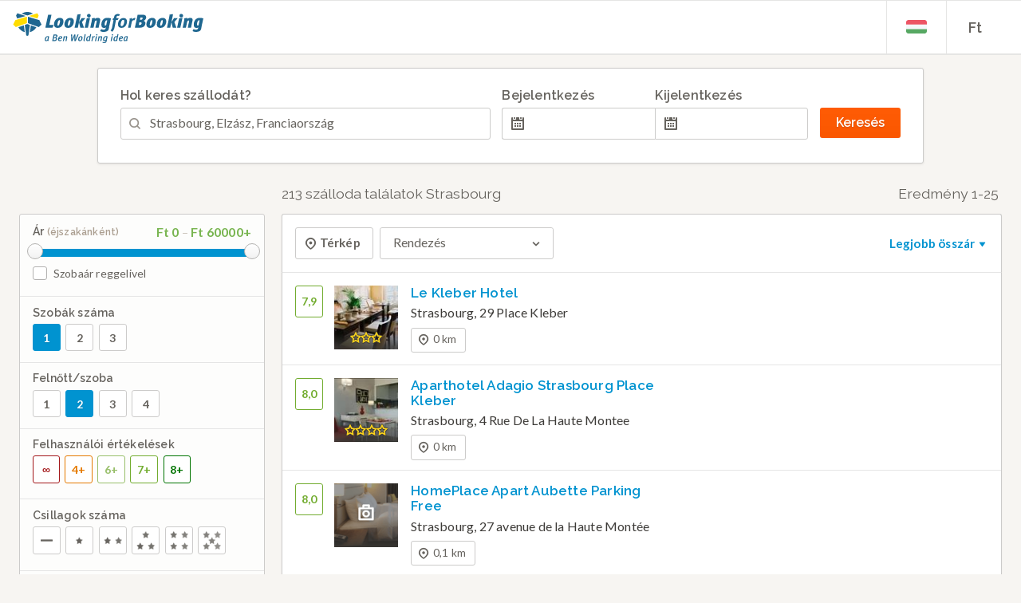

--- FILE ---
content_type: text/html; charset=utf-8
request_url: https://www.lookingforbooking.hu/search/strasbourg
body_size: 116202
content:


<!DOCTYPE html>
<html lang="hu">
<head>
    <meta charset="utf-8" />
    <!--[if lt IE 9]> <meta content="IE=edge,chrome=1" http-equiv="X-UA-Compatible" /><![endif]-->
		<meta name="viewport" content="width=device-width, initial-scale=1.0, maximum-scale=1.0, user-scalable=no" />
    <title>Hasonl&#237;tsa &#246;ssze az aj&#225;nlatokat &#233;s foglalja le sz&#225;ll&#225;s&#225;t Strasbourgv&#225;rosban a LookingforBooking seg&#237;ts&#233;g&#233;vel</title>
    <meta name="description" content="Az &#214;n sz&#225;ll&#225;skeres&#233;se Strasbourg, Elz&#225;sz, Franciaorsz&#225;g v&#225;rosban a LookingforBooking oldal&#225;n indul. Itt tal&#225;lja a legjobb szoba&#225;rakat az &#214;n &#225;ltal kiv&#225;lasztott sz&#225;llod&#225;ban vagy c&#233;l&#225;llom&#225;son." />
    <meta name="keywords" content="sz&#225;llod&#225;k, Strasbourg, Elz&#225;sz, Franciaorsz&#225;g, foglal&#225;s, keres&#233;s" />
    <meta name="copyright" content="© 2005-2025 LookingforBooking B.V." />
    <meta http-equiv="content-language" content="hu" />
    <meta name="language" content="hu" />
    <meta name="apple-mobile-web-app-title" content="LookingforBooking" />
    <meta name="msapplication-TileImage" content="windows-touch-icon.png" />
    <meta name="msapplication-TileColor" content="#3d3b56" />
    <meta http-equiv='X-UA-Compatible' content='IE=Edge'>

            <link rel="alternate" type="text/html" title="Nederlands" href="https://www.lookingforbooking.nl/search/straatsburg" hreflang="nl-NL" />
            <link rel="alternate" type="text/html" title="Deutsch" href="https://www.lookingforbooking.de/search/stra&#223;burg" hreflang="de-DE" />
            <link rel="alternate" type="text/html" title="English (UK)" href="https://www.lookingforbooking.co.uk/search/strasbourg" hreflang="en-UK" />
            <link rel="alternate" type="text/html" title="English (US)" href="https://www.lookingforbooking.com/search/strasbourg" hreflang="en-US" />
            <link rel="alternate" type="text/html" title="Fran&#231;ais" href="https://www.lookingforbooking.fr/search/strasbourg" hreflang="fr-FR" />
            <link rel="alternate" type="text/html" title="Espa&#241;ol" href="https://www.lookingforbooking.es/search/estrasburgo" hreflang="es-ES" />
            <link rel="alternate" type="text/html" title="Italiano" href="https://www.lookingforbooking.it/search/strasburgo" hreflang="it-IT" />
            <link rel="alternate" type="text/html" title="Pусский" href="https://www.lookingforbooking.ru/search/страсбург" hreflang="ru-RU" />
            <link rel="alternate" type="text/html" title="Dansk" href="http://www.lookingforbooking.dk/search/strasbourg" hreflang="da-DK" />
            <link rel="alternate" type="text/html" title="ελληνικά" href="https://www.lookingforbooking.gr/search/στρασβούργο" hreflang="el-GR" />
            <link rel="alternate" type="text/html" title="Magyar" href="http://www.lookingforbooking.hu/search/strasbourg" hreflang="hu-HU" />
            <link rel="alternate" type="text/html" title="Norsk" href="https://www.lookingforbooking.no/search/strasbourg" hreflang="nb-NO" />
            <link rel="alternate" type="text/html" title="Polski" href="https://www.lookingforbooking.pl/search/strasburg" hreflang="pl-PL" />
            <link rel="alternate" type="text/html" title="Portugu&#234;s" href="https://www.lookingforbooking.pt/search/estrasburgo" hreflang="pt-PT" />
            <link rel="alternate" type="text/html" title="Čeština" href="https://www.lookingforbooking.cz/search/štrasburk" hreflang="cs-CZ" />
            <link rel="alternate" type="text/html" title="Svenska" href="https://www.lookingforbooking.se/search/strasbourg" hreflang="sv-SE" />

    <!--[if lt IE 9]> <script src="//html5shim.googlecode.com/svn/trunk/html5.js"></script><![endif]-->
    
<link href="/css/main?v=6JaXD14UpGno92RItUswYf-zZ-aYwDWPOp91hMMBgJY1" rel="stylesheet"/>
    <link rel="apple-touch-icon-precomposed" href="/apple-icon.png" />
    <link rel="canonical" href="/search/strasbourg" />


</head>

<body class="home " data-language="hu">

    <div id="header-ajax-loader"></div>

    <!--[if lt IE 9]> <script src="/Scripts/respond.min.js"></script><![endif]-->
      <!-- Google Tag Manager -->
         <noscript>
            <iframe src="//www.googletagmanager.com/ns.html?id=GTM-MG68Q3"
                    height="0" width="0" style="display:none;visibility:hidden"></iframe>
        </noscript>
        <script>
            (function (w, d, s, l, i) {
                w[l] = w[l] || []; w[l].push({
                    'gtm.start':
                    new Date().getTime(), event: 'gtm.js'
                }); var f = d.getElementsByTagName(s)[0],
                j = d.createElement(s), dl = l != 'dataLayer' ? '&l=' + l : ''; j.async = true; j.src =
                '//www.googletagmanager.com/gtm.js?id=' + i + dl; f.parentNode.insertBefore(j, f);
            })(window, document, 'script', 'dataLayer', 'GTM-MG68Q3');</script>
        <!-- End Google Tag Manager -->

    <div id="navigation-header"> </div>

    
    <div id="header-website">
      <nav class="primary-navigation-wrapper">
        <div class="logo" id="logo">
          <a href="/"><span class="loading-l4b"></span></a>
        </div>

        
        <div class="primary-navigation">
          
    <a class="flaticon stroke zoom-1" id="js-mobile-search-navigation"></a>

          <a class="flaticon stroke menu-2" id="toggle-navigation"></a>
          <!-- Mobile search button -->
          <a class="button search-button" id="mobile-search-button">Keres&#233;s</a>
        </div>
        <div class="user-actions">
          

          <div class="language-switcher">
            <a class="language-switcher-current" data-toggle="languages"><i class="flag HU"></i></a>
            <div class="language-switcher--foldout" data-toggle-dropdown="languages">
              <span class="triangle"></span>
              <ul class="l-stacked">
                    <li ><a rel="nofollow alternate" hreflang="nl-NL" href="https://www.lookingforbooking.nl/search/straatsburg"><i class="flag NL"></i>Nederlands</a></li>
                    <li ><a rel="nofollow alternate" hreflang="de-DE" href="https://www.lookingforbooking.de/search/stra&#223;burg"><i class="flag DE"></i>Deutsch</a></li>
                    <li ><a rel="nofollow alternate" hreflang="en-UK" href="https://www.lookingforbooking.co.uk/search/strasbourg"><i class="flag GB"></i>English (UK)</a></li>
                    <li ><a rel="nofollow alternate" hreflang="en-US" href="https://www.lookingforbooking.com/search/strasbourg"><i class="flag US"></i>English (US)</a></li>
                    <li ><a rel="nofollow alternate" hreflang="fr-FR" href="https://www.lookingforbooking.fr/search/strasbourg"><i class="flag FR"></i>Fran&#231;ais</a></li>
                    <li ><a rel="nofollow alternate" hreflang="es-ES" href="https://www.lookingforbooking.es/search/estrasburgo"><i class="flag ES"></i>Espa&#241;ol</a></li>
                    <li ><a rel="nofollow alternate" hreflang="it-IT" href="https://www.lookingforbooking.it/search/strasburgo"><i class="flag IT"></i>Italiano</a></li>
                    <li ><a rel="nofollow alternate" hreflang="ru-RU" href="https://www.lookingforbooking.ru/search/страсбург"><i class="flag RU"></i>Pусский</a></li>
                    <li ><a rel="nofollow alternate" hreflang="da-DK" href="http://www.lookingforbooking.dk/search/strasbourg"><i class="flag DK"></i>Dansk</a></li>
                    <li ><a rel="nofollow alternate" hreflang="el-GR" href="https://www.lookingforbooking.gr/search/στρασβούργο"><i class="flag GR"></i>ελληνικά</a></li>
                    <li   class="is-selected"  ><a rel="nofollow alternate" hreflang="hu-HU" href="http://www.lookingforbooking.hu/search/strasbourg"><i class="flag HU"></i>Magyar</a></li>
                    <li ><a rel="nofollow alternate" hreflang="nb-NO" href="https://www.lookingforbooking.no/search/strasbourg"><i class="flag NO"></i>Norsk</a></li>
                    <li ><a rel="nofollow alternate" hreflang="pl-PL" href="https://www.lookingforbooking.pl/search/strasburg"><i class="flag PL"></i>Polski</a></li>
                    <li ><a rel="nofollow alternate" hreflang="pt-PT" href="https://www.lookingforbooking.pt/search/estrasburgo"><i class="flag PT"></i>Portugu&#234;s</a></li>
                    <li ><a rel="nofollow alternate" hreflang="cs-CZ" href="https://www.lookingforbooking.cz/search/štrasburk"><i class="flag CZ"></i>Čeština</a></li>
                    <li ><a rel="nofollow alternate" hreflang="sv-SE" href="https://www.lookingforbooking.se/search/strasbourg"><i class="flag SE"></i>Svenska</a></li>
              </ul>
            </div>
          </div>
          <div class="currency-switcher">
            <a class="current-currency" data-toggle="currency">Ft</a>
            <div class="currency-switcher--foldout" data-toggle-dropdown="currency" id="currency-switcher">
              <span class="triangle"></span>
              <span class="currency-switcher--title">Top currencies</span>
                        <ul>
                            <li data-currency="USD"  ><a><span class="currency-switcher--symbol">$</span>Amerikai dollár</a></li>
                            <li data-currency="EUR"  ><a><span class="currency-switcher--symbol">€</span>Euró</a></li>
                            <li data-currency="GBP"  ><a><span class="currency-switcher--symbol">£</span>Font sterling</a></li>
                            <li data-currency="JPY"  ><a><span class="currency-switcher--symbol">¥</span>Japán jen</a></li>
                            <li data-currency="CNY"  ><a><span class="currency-switcher--symbol">CN¥</span>Kínai jüan (Renminbi)</a></li>
                            <li data-currency="HKD"  ><a><span class="currency-switcher--symbol">HKD</span>Hongkongi dollár</a></li>
                        </ul>
                        <span class="currency-switcher--title">All currencies</span>
                        <ul>
                            <li data-currency="AED"  ><a><span class="currency-switcher--symbol">AED</span>Emirátusi dirham</a></li>
                            <li data-currency="ARS"  ><a><span class="currency-switcher--symbol">$</span>Argentin peso</a></li>
                            <li data-currency="AUD"  ><a><span class="currency-switcher--symbol">$</span>Ausztrál dollár</a></li>
                            <li data-currency="AZN"  ><a><span class="currency-switcher--symbol">AZN</span>Azeri manat</a></li>
                            <li data-currency="BGN"  ><a><span class="currency-switcher--symbol">BGN</span>Bolgár leva</a></li>
                            <li data-currency="BHD"  ><a><span class="currency-switcher--symbol">BD</span>Bahreini dinár</a></li>
                            <li data-currency="BND"  ><a><span class="currency-switcher--symbol">B$</span>Brunei dollár</a></li>
                            <li data-currency="BRL"  ><a><span class="currency-switcher--symbol">R$</span>Brazil real</a></li>
                            <li data-currency="CAD"  ><a><span class="currency-switcher--symbol">CAD</span>Kanadai dollár</a></li>
                            <li data-currency="CHF"  ><a><span class="currency-switcher--symbol">SFr</span>Svájci frank</a></li>
                            <li data-currency="CLP"  ><a><span class="currency-switcher--symbol">CLP</span>Chilei peso</a></li>
                            <li data-currency="COP"  ><a><span class="currency-switcher--symbol">COL$</span>Kolumbiai peso</a></li>
                            <li data-currency="CZK"  ><a><span class="currency-switcher--symbol">Kc</span>Cseh korona</a></li>
                            <li data-currency="DKK"  ><a><span class="currency-switcher--symbol">kr</span>Dán korona</a></li>
                            <li data-currency="EGP"  ><a><span class="currency-switcher--symbol">LE</span>Egyiptomi font</a></li>
                            <li data-currency="FJD"  ><a><span class="currency-switcher--symbol">FJ$</span>Fidzsi dollár</a></li>
                            <li data-currency="GEL"  ><a><span class="currency-switcher--symbol">GEL</span>Grúz lari</a></li>
                            <li data-currency="HRK"  ><a><span class="currency-switcher--symbol">HRK</span>Horvát kuna</a></li>
                            <li data-currency="HUF"  class="is-selected"  ><a><span class="currency-switcher--symbol">Ft</span>Magyar forint</a></li>
                            <li data-currency="ILS"  ><a><span class="currency-switcher--symbol">ILS</span>Izraeli új sékel</a></li>
                            <li data-currency="INR"  ><a><span class="currency-switcher--symbol">INR</span>Indiai rúpia</a></li>
                            <li data-currency="ISK"  ><a><span class="currency-switcher--symbol">kr</span>Izlandi korona</a></li>
                            <li data-currency="JOD"  ><a><span class="currency-switcher--symbol">JOD</span>Jordán dinár</a></li>
                            <li data-currency="KRW"  ><a><span class="currency-switcher--symbol">KRW</span>Dél-koreai von</a></li>
                            <li data-currency="KWD"  ><a><span class="currency-switcher--symbol">KWD</span>Kuvaiti dinár</a></li>
                            <li data-currency="KZT"  ><a><span class="currency-switcher--symbol">KZT</span>Kazah tenge</a></li>
                            <li data-currency="LTL"  ><a><span class="currency-switcher--symbol">LTL</span>Litván litas</a></li>
                            <li data-currency="MAD"  ><a><span class="currency-switcher--symbol">MAD</span>Marokkói dirham</a></li>
                            <li data-currency="MDL"  ><a><span class="currency-switcher--symbol">MDL</span>Moldován lej</a></li>
                            <li data-currency="MXN"  ><a><span class="currency-switcher--symbol">Mex$</span>Mexikói peso</a></li>
                            <li data-currency="MYR"  ><a><span class="currency-switcher--symbol">RM</span>Maláj ringgit</a></li>
                            <li data-currency="NAD"  ><a><span class="currency-switcher--symbol">N$</span>Namíbiai dollár</a></li>
                            <li data-currency="NOK"  ><a><span class="currency-switcher--symbol">kr</span>Norvég korona</a></li>
                            <li data-currency="NZD"  ><a><span class="currency-switcher--symbol">$</span>Új-zélandi dollár</a></li>
                            <li data-currency="OMR"  ><a><span class="currency-switcher--symbol">OMR</span>Ománi riál</a></li>
                            <li data-currency="PLN"  ><a><span class="currency-switcher--symbol">zl</span>Lengyel zloty</a></li>
                            <li data-currency="QAR"  ><a><span class="currency-switcher--symbol">QR</span>Katari riál</a></li>
                            <li data-currency="RON"  ><a><span class="currency-switcher--symbol">RON</span>Román lej</a></li>
                            <li data-currency="RSD"  ><a><span class="currency-switcher--symbol">RSD</span>Szerb dinár</a></li>
                            <li data-currency="RUB"  ><a><span class="currency-switcher--symbol">RM</span>Orosz rubel</a></li>
                            <li data-currency="SAR"  ><a><span class="currency-switcher--symbol">SR</span>Szaúdi riál</a></li>
                            <li data-currency="SEK"  ><a><span class="currency-switcher--symbol">kr</span>Svéd korona</a></li>
                            <li data-currency="SGD"  ><a><span class="currency-switcher--symbol">S$</span>Szingapúri dollár</a></li>
                            <li data-currency="SRD"  ><a><span class="currency-switcher--symbol">SRD</span>Suriname-i dollár</a></li>
                            <li data-currency="THB"  ><a><span class="currency-switcher--symbol">THB</span>Thai bát</a></li>
                            <li data-currency="TRY"  ><a><span class="currency-switcher--symbol">TRY</span>Török líra</a></li>
                            <li data-currency="TWD"  ><a><span class="currency-switcher--symbol">NT$</span>Tajvani új dollár</a></li>
                            <li data-currency="UAH"  ><a><span class="currency-switcher--symbol">UAH</span>Ukrán hrivnya</a></li>
                            <li data-currency="VEF"  ><a><span class="currency-switcher--symbol">Bs.F.</span>Venezuelai bolívar</a></li>
                            <li data-currency="XAF"  ><a><span class="currency-switcher--symbol">XAF</span>Közép-afrikai valutaközösségi frank</a></li>
                            <li data-currency="XOF"  ><a><span class="currency-switcher--symbol">XOF</span>Nyugat-afrikai valutaközösségi frank</a></li>
                            <li data-currency="ZAR"  ><a><span class="currency-switcher--symbol">R</span>Dél-afrikai rand</a></li>
                        </ul>


            </div>
          </div>
        </div>
      </nav>
    </div>

    





<div id="js-map" class="is-hidden">
    <div class="modal header-is-stuck">
        <div class="modal-content">
             <div id="map-loading" class="loading">
                <div class="css_spinner">
                    <div class="half left">
                        <div class="band"></div>
                    </div>
                    <div class="half right">
                          <div class="band"></div>
                    </div>
                </div>
            </div>
            <div id="map-canvas" style="width: 100%; height: 100%; "></div>
            <!-- <div class="native-custom-select">
                <select id="radius-select">
                    <option>Straal: 5km</option>
                    <option>Straal: 10km</option>
                    <option>Straal: 15km</option>
                </select>
                <i class="dropdown-arrow flaticon stroke down-2"></i>
            </div> -->
            <a class="close"><i class="flaticon stroke x-1"></i></a>
            <div class="map-pagination--wrapper">
                <p class="map-pagination--amount">Pontos&#237;t&#225;shoz mozgassa a kurzort</p>

                <ul class="map-pagination is-hidden">
                    <li class="map-pagination--previous"><a>Előző</a></li>
                    <li class="map-pagination--current is-selected"><a>1</a></li>
                    <li class="map-pagination--next"><a>K&#246;vetkező</a></li>
                </ul>
                <a id="map-all" class="button map-pagination--button small is-hidden"></a>
            </div>
        </div>
    </div>
</div>

<div class="l-wrapper">
    <div class="l-container">
        <section>
            <ul class="mobile-quick-navigation">
                <li><a class="map-toggle"><i class="flaticon stroke location-pin-3"></i>T&#233;rk&#233;p</a></li>
            </ul>
            <div class="searchbar-wrapper delay-0-1s is-on-results-page">
                <div class="searchbar is-slim" id="js-searchbar">
                    <form method="get" id="search-form">
                        <fieldset>
                            <ul class="searchbar--list">
                                <li class="searchbar--item">
                                    <label>Hol keres sz&#225;llod&#225;t?</label>
                                    <div id="js-location">
                                        <input type="search" size="50" placeholder="Strasbourg, Elz&#225;sz, Franciaorsz&#225;g" name="location" id="location-input" class="required" value="Strasbourg, Elz&#225;sz, Franciaorsz&#225;g">
                                        <i class="flaticon stroke zoom-2"></i>
                                    </div>
                                </li>
                                <li class="searchbar--item">
                                    <ul class="searchbar--list merged-fields" id="js-dates-list">
                                        <li class="searchbar--item date-field">
                                            <label>Bejelentkez&#233;s</label>
                                            <div class="input-holder">
                                                <input type="text" class="required" name="checkin" id="checkin-input" value="" data-date="">
                                                <i class="flaticon stroke calendar-3"></i>
                                            </div>
                                        </li>
                                        <li class="searchbar--item date-field">
                                            <label>Kijelentkez&#233;s</label>
                                            <div class="input-holder">
                                                <input type="text" class="required" name="checkout" id="checkout-input" value="" data-date="">
                                                <i class="flaticon stroke calendar-3"></i>
                                            </div>
                                        </li>
                                    </ul>
                                </li>
                                <li class="search-button">
                                    <div><input type="submit" value="Keres&#233;s" name="search" id="search-input" /></div>
                                </li>
                            </ul>
                        </fieldset>
                        <input type="hidden" name="location_slug" id="location-slug-input" value="strasbourg" />
                        <input type="hidden" name="location_latitude" id="location-latitude-input" value="48,5839195251465" />
                        <input type="hidden" name="location_longitude" id="location-longitude-input" value="7,745530128479" />
                        <input type="hidden" name="location_original" id="location-original-input" value="Strasbourg, Elz&#225;sz, Franciaorsz&#225;g" />
                        <input type="hidden" name="location_original_load" id="location-original-load-input" value="Strasbourg, Elz&#225;sz, Franciaorsz&#225;g" />
                        <input type="hidden" name="location_url" id="location-url-input" value="/search/strasbourg" />
                        <input type="hidden" name="location_type" id="location-type-input" value="" />
                        <input type="hidden" name="query_string" id="query-string-input" value="" />
                        <input type="hidden" name="feedback_id" id="feedback-id-input" value="-1" />
                    </form>
                </div>
            </div>

            <div class="l-one-fourth">
                <div id="filter-holder" class="filter-holder is-hidden">
                    <div class="filters" id="js-filter">
                        <div class="filter-box filter-box-is-open">
                            <header class="filter-box-header">
                                <h3 class="filter-box--title filter-box--price-title">Ár <small>(éjszakánként)</small></h3>
                                <div class="noUiSlider--price"><span>Ft <span id="price-slider-low">0</span> <i class="flaticon stroke minus-1"></i> Ft <span id="price-slider-high" data-max-price-value="60000">60000+</span></span></div>
                            </header>
                            <div class="filter-box-content">
                                <div class="noUiSlider" id="price-slider"></div>
                                <label class="checkbox-label">
                                    <input type="checkbox" name="breakfast" id="breakfast-input" value="1" />
                                    <span class="checkbox"><i class="flaticon stroke checkmark-1"></i></span>
                                    Szoba&#225;r reggelivel
                                </label>
                            </div>
                        </div>
                        <div class="filter-box filter-box-is-open">
                            <header class="filter-box-header">
                                <h3 class="filter-box--title">Szob&#225;k sz&#225;ma</h3>
                            </header>
                            <div class="filter-box-content">
                                <ul class="amount-selection" data-name="rooms" id="rooms-input">
                                    <li class="is-selected" data-value="1"><a>1</a></li>
                                    <li data-value="2"><a>2</a></li>
                                    <li data-value="3"><a>3</a></li>
                                </ul>
                            </div>
                        </div>
                        <div class="filter-box filter-box-is-open">
                            <header class="filter-box-header">
                                <h3 class="filter-box--title">Felnőtt/szoba</h3>
                            </header>
                            <div class="filter-box-content">
                                <ul class="amount-selection" data-name="adults" id="adults-input">
                                    <li data-value="1"><a>1</a></li>
                                    <li class="is-selected" data-value="2"><a>2</a></li>
                                    <li data-value="3"><a>3</a></li>
                                    <li data-value="4"><a>4</a></li>
                                </ul>
                            </div>
                        </div>
                        <div class="filter-box filter-box-is-open">
                            <header class="filter-box-header">
                                <h3 class="filter-box--title">Felhaszn&#225;l&#243;i &#233;rt&#233;kel&#233;sek</h3>
                            </header>
                            <div class="filter-box-content">
                                <ul class="rating-selection" data-name="rating" id="ratings-input">
                                    <li data-value="1"><a class="rating rating0">&infin;</a></li>
                                    <li data-value="4"><a class="rating rating1">4+</a></li>
                                    <li data-value="6"><a class="rating rating2">6+</a></li>
                                    <li data-value="7"><a class="rating rating3">7+</a></li>
                                    <li data-value="8"><a class="rating rating4">8+</a></li>
                                </ul>
                            </div>
                        </div>
                        <div class="filter-box filter-box-is-open">
                            <header class="filter-box-header">
                                <h3 class="filter-box--title">Csillagok sz&#225;ma</h3>
                            </header>
                            <div class="filter-box-content">
                                <ul class="stars-within-filter is-hidden">
                                    <li>
                                        <label class="checkbox-label">
                                            <input type="checkbox" name="stars[]" value="0" />
                                            <span class="checkbox"><i class="flaticon stroke checkmark-1"></i></span>
                                            <ul class="stars">
                                                    <li class="in-active"><i class="flaticon stroke star-2"></i></li>
                                                    <li class="in-active"><i class="flaticon stroke star-2"></i></li>
                                                    <li class="in-active"><i class="flaticon stroke star-2"></i></li>
                                                    <li class="in-active"><i class="flaticon stroke star-2"></i></li>
                                                    <li class="in-active"><i class="flaticon stroke star-2"></i></li>
                                            </ul>
                                        </label>
                                    </li>
                                    <li>
                                        <label class="checkbox-label">
                                            <input type="checkbox" name="stars[]" value="1" />
                                            <span class="checkbox"><i class="flaticon stroke checkmark-1"></i></span>
                                            <ul class="stars">
                                                    <li><i class="flaticon stroke star-2"></i></li>
                                                    <li class="in-active"><i class="flaticon stroke star-2"></i></li>
                                                    <li class="in-active"><i class="flaticon stroke star-2"></i></li>
                                                    <li class="in-active"><i class="flaticon stroke star-2"></i></li>
                                                    <li class="in-active"><i class="flaticon stroke star-2"></i></li>
                                            </ul>
                                        </label>
                                    </li>
                                    <li>
                                        <label class="checkbox-label">
                                            <input type="checkbox" name="stars[]" value="2" />
                                            <span class="checkbox"><i class="flaticon stroke checkmark-1"></i></span>
                                            <ul class="stars">
                                                    <li><i class="flaticon stroke star-2"></i></li>
                                                    <li><i class="flaticon stroke star-2"></i></li>
                                                    <li class="in-active"><i class="flaticon stroke star-2"></i></li>
                                                    <li class="in-active"><i class="flaticon stroke star-2"></i></li>
                                                    <li class="in-active"><i class="flaticon stroke star-2"></i></li>
                                            </ul>
                                        </label>
                                    </li>
                                    <li>
                                        <label class="checkbox-label">
                                            <input type="checkbox" name="stars[]" value="3" />
                                            <span class="checkbox"><i class="flaticon stroke checkmark-1"></i></span>
                                            <ul class="stars">
                                                    <li><i class="flaticon stroke star-2"></i></li>
                                                    <li><i class="flaticon stroke star-2"></i></li>
                                                    <li><i class="flaticon stroke star-2"></i></li>
                                                    <li class="in-active"><i class="flaticon stroke star-2"></i></li>
                                                    <li class="in-active"><i class="flaticon stroke star-2"></i></li>
                                            </ul>
                                        </label>
                                    </li>
                                    <li>
                                        <label class="checkbox-label">
                                            <input type="checkbox" name="stars[]" value="4" />
                                            <span class="checkbox"><i class="flaticon stroke checkmark-1"></i></span>
                                            <ul class="stars">
                                                    <li><i class="flaticon stroke star-2"></i></li>
                                                    <li><i class="flaticon stroke star-2"></i></li>
                                                    <li><i class="flaticon stroke star-2"></i></li>
                                                    <li><i class="flaticon stroke star-2"></i></li>
                                                    <li class="in-active"><i class="flaticon stroke star-2"></i></li>
                                            </ul>
                                        </label>
                                    </li>
                                    <li>
                                        <label class="checkbox-label">
                                            <input type="checkbox" name="stars[]" value="5" />
                                            <span class="checkbox"><i class="flaticon stroke checkmark-1"></i></span>
                                            <ul class="stars">
                                                    <li><i class="flaticon stroke star-2"></i></li>
                                                    <li><i class="flaticon stroke star-2"></i></li>
                                                    <li><i class="flaticon stroke star-2"></i></li>
                                                    <li><i class="flaticon stroke star-2"></i></li>
                                                    <li><i class="flaticon stroke star-2"></i></li>
                                            </ul>
                                        </label>
                                    </li>
                                </ul>
                                <ul class="amount-selection stars-within-filter" data-name="stars" id="stars-input">
                                    <li class="no-stars" data-value="0"><a></a></li>
                                    <li class="one-star" data-value="1"><a></a></li>
                                    <li class="two-stars" data-value="2"><a></a></li>
                                    <li class="three-stars" data-value="3"><a></a></li>
                                    <li class="four-stars" data-value="4"><a></a></li>
                                    <li class="five-stars" data-value="5"><a></a></li>
                                </ul>
                            </div>
                        </div>

                        <div class="data-collapse filter-box filter-box-is-open" data-collapse>
                            <header class="filter-box-header">
                                <h3 class="filter-box--title">Hotel</h3>
                            </header>
                            <div class="filter-box-content hotel-search">
                                <input type="search" size="50" name="location" id="hotel-input">
                                <i class="flaticon stroke zoom-2"></i>
                            </div>
                        </div>

                        <div class="data-collapse filter-box filter-box-is-open" data-collapse>
                            <header class="filter-box-header">
                                <h3 class="filter-box--title">Felszerelts&#233;g</h3>
                                <!-- <i class="flaticon stroke down-2 right"></i> -->
                            </header>
                            <div class="filter-box-content">
                                <ul class="filter-box-list js-filter-box-list" id="amenities-input">
                                </ul>
                            </div>
                        </div>

                        <div class="data-collapse filter-box filter-box-is-open" data-collapse>
                            <header class="filter-box-header">
                                <h3 class="filter-box--title">A k&#246;zelben</h3>
                                <!-- <i class="flaticon stroke down-2 right"></i> -->
                            </header>
                            <div class="filter-box-content">

                                <ul class="filter-box-list js-filter-box-list" id="landmarks-input">
                                    <li>
                                        <label class="checkbox-label">
                                            <input type="checkbox" name="landmark[]" value="621" />
                                            <span class="checkbox"><i class="flaticon stroke checkmark-1"></i></span>
                                            <i class="ss-pika ss-rows"></i> Golfp&#225;lya (< 7,5 km)
                                        </label>
                                    </li>
                                    <li>
                                        <label class="checkbox-label">
                                            <input type="checkbox" name="landmark[]" value="618" />
                                            <span class="checkbox"><i class="flaticon stroke checkmark-1"></i></span>
                                            <i class="ss-pika ss-rows"></i> Vas&#250;t&#225;llom&#225;s (< 1 km)
                                        </label>
                                    </li>
                                    <li>
                                        <label class="checkbox-label">
                                            <input type="checkbox" name="landmark[]" value="627" />
                                            <span class="checkbox"><i class="flaticon stroke checkmark-1"></i></span>
                                            <i class="ss-pika ss-rows"></i> Rep&#252;lőt&#233;r (< 25 km)
                                        </label>
                                    </li>
                                </ul>
                            </div>
                        </div>
                        <div class="data-collapse filter-box filter-box-is-open" data-collapse>
                            <header class="filter-box-header">
                                <h3 class="filter-box--title">Sz&#225;llodal&#225;ncok</h3>
                                <!-- <i class="flaticon stroke down-2 right"></i> -->
                            </header>
                            <div class="filter-box-content">
                                <ul class="filter-box-list js-filter-box-list" id="chains-input">
                                    <li>
                                        <label class="checkbox-label">
                                            <input type="checkbox" name="chain[]" value="447" />
                                            <span class="checkbox"><i class="flaticon stroke checkmark-1"></i></span>
                                            Adagio
                                        </label>
                                    </li>
                                    <li>
                                        <label class="checkbox-label">
                                            <input type="checkbox" name="chain[]" value="618" />
                                            <span class="checkbox"><i class="flaticon stroke checkmark-1"></i></span>
                                            Appart&#180;City
                                        </label>
                                    </li>
                                    <li>
                                        <label class="checkbox-label">
                                            <input type="checkbox" name="chain[]" value="515" />
                                            <span class="checkbox"><i class="flaticon stroke checkmark-1"></i></span>
                                            Balladins
                                        </label>
                                    </li>
                                    <li>
                                        <label class="checkbox-label">
                                            <input type="checkbox" name="chain[]" value="340" />
                                            <span class="checkbox"><i class="flaticon stroke checkmark-1"></i></span>
                                            Best Western
                                        </label>
                                    </li>
                                    <li>
                                        <label class="checkbox-label">
                                            <input type="checkbox" name="chain[]" value="423" />
                                            <span class="checkbox"><i class="flaticon stroke checkmark-1"></i></span>
                                            Brit
                                        </label>
                                    </li>
                                    <li>
                                        <label class="checkbox-label">
                                            <input type="checkbox" name="chain[]" value="376" />
                                            <span class="checkbox"><i class="flaticon stroke checkmark-1"></i></span>
                                            Campanile
                                        </label>
                                    </li>
                                    <li>
                                        <label class="checkbox-label">
                                            <input type="checkbox" name="chain[]" value="883" />
                                            <span class="checkbox"><i class="flaticon stroke checkmark-1"></i></span>
                                            Cerise
                                        </label>
                                    </li>
                                    <li>
                                        <label class="checkbox-label">
                                            <input type="checkbox" name="chain[]" value="683" />
                                            <span class="checkbox"><i class="flaticon stroke checkmark-1"></i></span>
                                            Chateaux &amp; Hotels Collection
                                        </label>
                                    </li>
                                    <li>
                                        <label class="checkbox-label">
                                            <input type="checkbox" name="chain[]" value="434" />
                                            <span class="checkbox"><i class="flaticon stroke checkmark-1"></i></span>
                                            Citadines
                                        </label>
                                    </li>
                                    <li>
                                        <label class="checkbox-label">
                                            <input type="checkbox" name="chain[]" value="448" />
                                            <span class="checkbox"><i class="flaticon stroke checkmark-1"></i></span>
                                            Cit&#233;a
                                        </label>
                                    </li>
                                    <li>
                                        <label class="checkbox-label">
                                            <input type="checkbox" name="chain[]" value="441" />
                                            <span class="checkbox"><i class="flaticon stroke checkmark-1"></i></span>
                                            Citotel
                                        </label>
                                    </li>
                                    <li>
                                        <label class="checkbox-label">
                                            <input type="checkbox" name="chain[]" value="346" />
                                            <span class="checkbox"><i class="flaticon stroke checkmark-1"></i></span>
                                            Hilton Hotels
                                        </label>
                                    </li>
                                    <li>
                                        <label class="checkbox-label">
                                            <input type="checkbox" name="chain[]" value="364" />
                                            <span class="checkbox"><i class="flaticon stroke checkmark-1"></i></span>
                                            Holiday Inn
                                        </label>
                                    </li>
                                    <li>
                                        <label class="checkbox-label">
                                            <input type="checkbox" name="chain[]" value="365" />
                                            <span class="checkbox"><i class="flaticon stroke checkmark-1"></i></span>
                                            Holiday Inn Express
                                        </label>
                                    </li>
                                    <li>
                                        <label class="checkbox-label">
                                            <input type="checkbox" name="chain[]" value="361" />
                                            <span class="checkbox"><i class="flaticon stroke checkmark-1"></i></span>
                                            ibis
                                        </label>
                                    </li>
                                    <li>
                                        <label class="checkbox-label">
                                            <input type="checkbox" name="chain[]" value="362" />
                                            <span class="checkbox"><i class="flaticon stroke checkmark-1"></i></span>
                                            ibis budget
                                        </label>
                                    </li>
                                    <li>
                                        <label class="checkbox-label">
                                            <input type="checkbox" name="chain[]" value="520" />
                                            <span class="checkbox"><i class="flaticon stroke checkmark-1"></i></span>
                                            ibis Styles
                                        </label>
                                    </li>
                                    <li>
                                        <label class="checkbox-label">
                                            <input type="checkbox" name="chain[]" value="762" />
                                            <span class="checkbox"><i class="flaticon stroke checkmark-1"></i></span>
                                            Inter-Hotel
                                        </label>
                                    </li>
                                    <li>
                                        <label class="checkbox-label">
                                            <input type="checkbox" name="chain[]" value="421" />
                                            <span class="checkbox"><i class="flaticon stroke checkmark-1"></i></span>
                                            Kyriad
                                        </label>
                                    </li>
                                    <li>
                                        <label class="checkbox-label">
                                            <input type="checkbox" name="chain[]" value="356" />
                                            <span class="checkbox"><i class="flaticon stroke checkmark-1"></i></span>
                                            Mercure
                                        </label>
                                    </li>
                                    <li>
                                        <label class="checkbox-label">
                                            <input type="checkbox" name="chain[]" value="503" />
                                            <span class="checkbox"><i class="flaticon stroke checkmark-1"></i></span>
                                            MGallery
                                        </label>
                                    </li>
                                    <li>
                                        <label class="checkbox-label">
                                            <input type="checkbox" name="chain[]" value="408" />
                                            <span class="checkbox"><i class="flaticon stroke checkmark-1"></i></span>
                                            Minotel
                                        </label>
                                    </li>
                                    <li>
                                        <label class="checkbox-label">
                                            <input type="checkbox" name="chain[]" value="357" />
                                            <span class="checkbox"><i class="flaticon stroke checkmark-1"></i></span>
                                            Novotel
                                        </label>
                                    </li>
                                    <li>
                                        <label class="checkbox-label">
                                            <input type="checkbox" name="chain[]" value="885" />
                                            <span class="checkbox"><i class="flaticon stroke checkmark-1"></i></span>
                                            Odalys
                                        </label>
                                    </li>
                                    <li>
                                        <label class="checkbox-label">
                                            <input type="checkbox" name="chain[]" value="537" />
                                            <span class="checkbox"><i class="flaticon stroke checkmark-1"></i></span>
                                            Premi&#232;re Classe
                                        </label>
                                    </li>
                                    <li>
                                        <label class="checkbox-label">
                                            <input type="checkbox" name="chain[]" value="679" />
                                            <span class="checkbox"><i class="flaticon stroke checkmark-1"></i></span>
                                            Qualys-Hotel
                                        </label>
                                    </li>
                                    <li>
                                        <label class="checkbox-label">
                                            <input type="checkbox" name="chain[]" value="518" />
                                            <span class="checkbox"><i class="flaticon stroke checkmark-1"></i></span>
                                            Regent
                                        </label>
                                    </li>
                                    <li>
                                        <label class="checkbox-label">
                                            <input type="checkbox" name="chain[]" value="620" />
                                            <span class="checkbox"><i class="flaticon stroke checkmark-1"></i></span>
                                            S&#233;jours &amp; Affaires
                                        </label>
                                    </li>
                                    <li>
                                        <label class="checkbox-label">
                                            <input type="checkbox" name="chain[]" value="358" />
                                            <span class="checkbox"><i class="flaticon stroke checkmark-1"></i></span>
                                            Sofitel
                                        </label>
                                    </li>
                                    <li>
                                        <label class="checkbox-label">
                                            <input type="checkbox" name="chain[]" value="418" />
                                            <span class="checkbox"><i class="flaticon stroke checkmark-1"></i></span>
                                            Victoria Garden
                                        </label>
                                    </li>
                                    <li>
                                        <label class="checkbox-label">
                                            <input type="checkbox" name="chain[]" value="747" />
                                            <span class="checkbox"><i class="flaticon stroke checkmark-1"></i></span>
                                            Worldhotels
                                        </label>
                                    </li>
                                </ul>
                                <a class="small-link filter-toggle">Mindent mutat</a>
                            </div>
                        </div>
                    </div>
                </div>
            </div>
            <div class="l-three-fourth" id="js-results">
                <div class="results-header" id="results-header" style="">
                    <p class="results-header--title"><span id="hotel-count">213 sz&#225;llod&#225;t tal&#225;ltunk Strasbourgv&#225;rosban</span></p>
                    <p class="results-header--subtitle"><span id="hotel-start-end">Tal&#225;latok1-25</span></p>
                    <ul class="results-header-filter" id="js-sorter">
                        <li><a id="map-toggle" class="map-toggle in-results-header"><i class="flaticon stroke location-pin-3"></i>T&#233;rk&#233;p</a></li>
                        <li>
                            <div class="native-custom-select">
                                <select>
                                    <option disabled selected value="none" style="display: none;">Rendez&#233;s</option>
                                    <option data-sorter="reviewrating" value="reviewrating">Felhaszn&#225;l&#243;i &#233;rt&#233;kel&#233;sek</option>
                                    <option data-sorter="starrating" value="starrating">Csillagok sz&#225;ma</option>
                                    <option data-sorter="distance" value="distance">T&#225;vols&#225;g</option>
                                </select>
                                <i class="dropdown-arrow flaticon stroke down-2"></i>
                            </div>
                        </li>
                        <li data-sorter="price" id="price-sorter" class="total-price"><a>Legjobb &#246;ssz&#225;r<i class="flaticon stroke down-1"></i></a></li>
                    </ul>
                </div>

                <div class="hotels-list-wrapper">
                    <div id="loader" class="loading is-hidden">
                        <div class="css_spinner">
                            <div class="half left">
                                <div class="band"></div>
                            </div>
                            <div class="half right">
                                <div class="band"></div>
                            </div>
                        </div>
                        <img src="/Images/spinner.gif" /><br>
                    </div>

                    <ul class="l-stacked hotels-list" id="hotels-list" style="">

                        <li class="hotel">
                            <div class="hotel--image-holder">
                                    <span class="rating rating3 no-interaction">7,9</span>
                            <a href="/hotel/le_kleber_hotel?" class="hotel--image">
                                <figure style="background-image: url(https://static.lookingforbooking.com/hotels/90x90/102/88479102247.jpg); "></figure> 
                              <ul class="hotel--stars stars">
                                  <li><i class="flaticon stroke star-2"></i></li>
                                  <li><i class="flaticon stroke star-2"></i></li>
                                  <li><i class="flaticon stroke star-2"></i></li>
                              </ul>
                            </a>
                            </div>
                            <div class="hotel--specs">
                                <h2 class="hotel--title"><a href="/hotel/le_kleber_hotel?">Le Kleber Hotel</a></h2>
                                <p class="hotel--address">Strasbourg, 29 Place Kleber</p>

                                <p class="hotel--distance">
                                    <a class="hotel--show-on-map" data-id="102247">
                                        <i class="flaticon stroke location-pin-3"></i>
                                        <span>0,0 km</span>
                                        <!--  Megjelen&#237;t&#233;s a t&#233;rk&#233;pen -->
                                    </a>
                                </p>
                            </div>
                            <!-- <div class="hotel-booking">
                            <a class="button-soft small set-date">&#193;rak megtekint&#233;se</a>
                        </div> -->
                        </li>
                        <li class="hotel">
                            <div class="hotel--image-holder">
                                    <span class="rating rating3 no-interaction">8,0</span>
                            <a href="/hotel/aparthotel_adagio_strasbourg_place_kleber?" class="hotel--image">
                                <figure style="background-image: url(https://static.lookingforbooking.com/hotels/90x90/977/9004897734.jpg); "></figure> 
                              <ul class="hotel--stars stars">
                                  <li><i class="flaticon stroke star-2"></i></li>
                                  <li><i class="flaticon stroke star-2"></i></li>
                                  <li><i class="flaticon stroke star-2"></i></li>
                                  <li><i class="flaticon stroke star-2"></i></li>
                              </ul>
                            </a>
                            </div>
                            <div class="hotel--specs">
                                <h2 class="hotel--title"><a href="/hotel/aparthotel_adagio_strasbourg_place_kleber?">Aparthotel Adagio Strasbourg Place Kleber</a></h2>
                                <p class="hotel--address">Strasbourg, 4 Rue De La Haute Montee</p>

                                <p class="hotel--distance">
                                    <a class="hotel--show-on-map" data-id="97734">
                                        <i class="flaticon stroke location-pin-3"></i>
                                        <span>0,0 km</span>
                                        <!--  Megjelen&#237;t&#233;s a t&#233;rk&#233;pen -->
                                    </a>
                                </p>
                            </div>
                            <!-- <div class="hotel-booking">
                            <a class="button-soft small set-date">&#193;rak megtekint&#233;se</a>
                        </div> -->
                        </li>
                        <li class="hotel">
                            <div class="hotel--image-holder">
                                    <span class="rating rating3 no-interaction">8,0</span>
                            <a href="/hotel/homeplace_apart_aubette_parking_free?" class="hotel--image">
                                <figure style="background-image: url(/images/noimage.png); "></figure>
                              <ul class="hotel--stars stars">
                              </ul>
                            </a>
                            </div>
                            <div class="hotel--specs">
                                <h2 class="hotel--title"><a href="/hotel/homeplace_apart_aubette_parking_free?">HomePlace Apart Aubette Parking Free</a></h2>
                                <p class="hotel--address">Strasbourg, 27 avenue de la Haute Mont&#233;e</p>

                                <p class="hotel--distance">
                                    <a class="hotel--show-on-map" data-id="1248127">
                                        <i class="flaticon stroke location-pin-3"></i>
                                        <span>0,1 km</span>
                                        <!--  Megjelen&#237;t&#233;s a t&#233;rk&#233;pen -->
                                    </a>
                                </p>
                            </div>
                            <!-- <div class="hotel-booking">
                            <a class="button-soft small set-date">&#193;rak megtekint&#233;se</a>
                        </div> -->
                        </li>
                        <li class="hotel">
                            <div class="hotel--image-holder">
                                    <span class="rating rating3 no-interaction">7,5</span>
                            <a href="/hotel/h&#244;tel_mercure_strasbourg_centre?" class="hotel--image">
                                <figure style="background-image: url(https://static.lookingforbooking.com/hotels/90x90/103/93514103901.jpg); "></figure> 
                              <ul class="hotel--stars stars">
                                  <li><i class="flaticon stroke star-2"></i></li>
                                  <li><i class="flaticon stroke star-2"></i></li>
                                  <li><i class="flaticon stroke star-2"></i></li>
                                  <li><i class="flaticon stroke star-2"></i></li>
                              </ul>
                            </a>
                            </div>
                            <div class="hotel--specs">
                                <h2 class="hotel--title"><a href="/hotel/h&#244;tel_mercure_strasbourg_centre?">H&#244;tel Mercure Strasbourg Centre</a></h2>
                                <p class="hotel--address">Strasbourg, 25 rue Thomann</p>

                                <p class="hotel--distance">
                                    <a class="hotel--show-on-map" data-id="103901">
                                        <i class="flaticon stroke location-pin-3"></i>
                                        <span>0,1 km</span>
                                        <!--  Megjelen&#237;t&#233;s a t&#233;rk&#233;pen -->
                                    </a>
                                </p>
                            </div>
                            <!-- <div class="hotel-booking">
                            <a class="button-soft small set-date">&#193;rak megtekint&#233;se</a>
                        </div> -->
                        </li>
                        <li class="hotel">
                            <div class="hotel--image-holder">
                                    <span class="rating rating2 no-interaction">7,0</span>
                            <a href="/hotel/appartement_le_kleber?" class="hotel--image">
                                <figure style="background-image: url(/images/noimage.png); "></figure>
                              <ul class="hotel--stars stars">
                              </ul>
                            </a>
                            </div>
                            <div class="hotel--specs">
                                <h2 class="hotel--title"><a href="/hotel/appartement_le_kleber?">Appartement Le Kleber</a></h2>
                                <p class="hotel--address">Strasbourg, 1 place Kl&#233;ber</p>

                                <p class="hotel--distance">
                                    <a class="hotel--show-on-map" data-id="1175774">
                                        <i class="flaticon stroke location-pin-3"></i>
                                        <span>0,1 km</span>
                                        <!--  Megjelen&#237;t&#233;s a t&#233;rk&#233;pen -->
                                    </a>
                                </p>
                            </div>
                            <!-- <div class="hotel-booking">
                            <a class="button-soft small set-date">&#193;rak megtekint&#233;se</a>
                        </div> -->
                        </li>
                        <li class="hotel">
                            <div class="hotel--image-holder">
                                <span class="rating no-rating no-interaction">-</span>
                            <a href="/hotel/very_central-_place_kleber?" class="hotel--image">
                                <figure style="background-image: url(/images/noimage.png); "></figure>
                              <ul class="hotel--stars stars">
                              </ul>
                            </a>
                            </div>
                            <div class="hotel--specs">
                                <h2 class="hotel--title"><a href="/hotel/very_central-_place_kleber?">Very Central- Place Kleber</a></h2>
                                <p class="hotel--address">Strasbourg, 1 rue de la Grange</p>

                                <p class="hotel--distance">
                                    <a class="hotel--show-on-map" data-id="1248140">
                                        <i class="flaticon stroke location-pin-3"></i>
                                        <span>0,1 km</span>
                                        <!--  Megjelen&#237;t&#233;s a t&#233;rk&#233;pen -->
                                    </a>
                                </p>
                            </div>
                            <!-- <div class="hotel-booking">
                            <a class="button-soft small set-date">&#193;rak megtekint&#233;se</a>
                        </div> -->
                        </li>
                        <li class="hotel">
                            <div class="hotel--image-holder">
                                    <span class="rating rating4 no-interaction">8,8</span>
                            <a href="/hotel/hotel_le_21&#232;me?" class="hotel--image">
                                <figure style="background-image: url(https://static.lookingforbooking.com/hotels/90x90/998/8388699892.jpg); "></figure> 
                              <ul class="hotel--stars stars">
                                  <li><i class="flaticon stroke star-2"></i></li>
                                  <li><i class="flaticon stroke star-2"></i></li>
                              </ul>
                            </a>
                            </div>
                            <div class="hotel--specs">
                                <h2 class="hotel--title"><a href="/hotel/hotel_le_21&#232;me?">Hotel Le 21&#232;me</a></h2>
                                <p class="hotel--address">Strasbourg, Rue Du Fosse Des Tanneurs 21</p>

                                <p class="hotel--distance">
                                    <a class="hotel--show-on-map" data-id="99892">
                                        <i class="flaticon stroke location-pin-3"></i>
                                        <span>0,1 km</span>
                                        <!--  Megjelen&#237;t&#233;s a t&#233;rk&#233;pen -->
                                    </a>
                                </p>
                            </div>
                            <!-- <div class="hotel-booking">
                            <a class="button-soft small set-date">&#193;rak megtekint&#233;se</a>
                        </div> -->
                        </li>
                        <li class="hotel">
                            <div class="hotel--image-holder">
                                    <span class="rating rating4 no-interaction">8,5</span>
                            <a href="/hotel/sofitel_strasbourg_grande_ile?" class="hotel--image">
                                <figure style="background-image: url(https://static.lookingforbooking.com/hotels/90x90/982/1629098237.jpg); "></figure> 
                              <ul class="hotel--stars stars">
                                  <li><i class="flaticon stroke star-2"></i></li>
                                  <li><i class="flaticon stroke star-2"></i></li>
                                  <li><i class="flaticon stroke star-2"></i></li>
                                  <li><i class="flaticon stroke star-2"></i></li>
                                  <li><i class="flaticon stroke star-2"></i></li>
                              </ul>
                            </a>
                            </div>
                            <div class="hotel--specs">
                                <h2 class="hotel--title"><a href="/hotel/sofitel_strasbourg_grande_ile?">Sofitel Strasbourg Grande Ile</a></h2>
                                <p class="hotel--address">Strasbourg, 4 Place Saint Pierre Le Jeune</p>

                                <p class="hotel--distance">
                                    <a class="hotel--show-on-map" data-id="98237">
                                        <i class="flaticon stroke location-pin-3"></i>
                                        <span>0,2 km</span>
                                        <!--  Megjelen&#237;t&#233;s a t&#233;rk&#233;pen -->
                                    </a>
                                </p>
                            </div>
                            <!-- <div class="hotel-booking">
                            <a class="button-soft small set-date">&#193;rak megtekint&#233;se</a>
                        </div> -->
                        </li>
                        <li class="hotel">
                            <div class="hotel--image-holder">
                                    <span class="rating rating4 no-interaction">8,9</span>
                            <a href="/hotel/citadines_kl&#233;ber_strasbourg?" class="hotel--image">
                                <figure style="background-image: url(https://static.lookingforbooking.com/hotels/90x90/967/8277896780.jpg); "></figure> 
                              <ul class="hotel--stars stars">
                                  <li><i class="flaticon stroke star-2"></i></li>
                                  <li><i class="flaticon stroke star-2"></i></li>
                                  <li><i class="flaticon stroke star-2"></i></li>
                              </ul>
                            </a>
                            </div>
                            <div class="hotel--specs">
                                <h2 class="hotel--title"><a href="/hotel/citadines_kl&#233;ber_strasbourg?">Citadines Kl&#233;ber Strasbourg</a></h2>
                                <p class="hotel--address">Strasbourg, Rue Du Jeu Des Enfants 50/54</p>

                                <p class="hotel--distance">
                                    <a class="hotel--show-on-map" data-id="96780">
                                        <i class="flaticon stroke location-pin-3"></i>
                                        <span>0,2 km</span>
                                        <!--  Megjelen&#237;t&#233;s a t&#233;rk&#233;pen -->
                                    </a>
                                </p>
                            </div>
                            <!-- <div class="hotel-booking">
                            <a class="button-soft small set-date">&#193;rak megtekint&#233;se</a>
                        </div> -->
                        </li>
                        <li class="hotel">
                            <div class="hotel--image-holder">
                                <span class="rating no-rating no-interaction">-</span>
                            <a href="/hotel/cosy_apart_2_4p_-_very_central?" class="hotel--image">
                                <figure style="background-image: url(/images/noimage.png); "></figure>
                              <ul class="hotel--stars stars">
                              </ul>
                            </a>
                            </div>
                            <div class="hotel--specs">
                                <h2 class="hotel--title"><a href="/hotel/cosy_apart_2_4p_-_very_central?">Cosy Apart 2/4p - Very Central</a></h2>
                                <p class="hotel--address">Strasbourg, 2 Ruelle des Pelletiers</p>

                                <p class="hotel--distance">
                                    <a class="hotel--show-on-map" data-id="1247544">
                                        <i class="flaticon stroke location-pin-3"></i>
                                        <span>0,2 km</span>
                                        <!--  Megjelen&#237;t&#233;s a t&#233;rk&#233;pen -->
                                    </a>
                                </p>
                            </div>
                            <!-- <div class="hotel-booking">
                            <a class="button-soft small set-date">&#193;rak megtekint&#233;se</a>
                        </div> -->
                        </li>
                        <li class="hotel">
                            <div class="hotel--image-holder">
                                    <span class="rating rating4 no-interaction">8,3</span>
                            <a href="/hotel/maison_rouge/strasbourg?" class="hotel--image">
                                <figure style="background-image: url(https://static.lookingforbooking.com/hotels/90x90/931/8802293175.jpg); "></figure> 
                              <ul class="hotel--stars stars">
                                  <li><i class="flaticon stroke star-2"></i></li>
                                  <li><i class="flaticon stroke star-2"></i></li>
                                  <li><i class="flaticon stroke star-2"></i></li>
                                  <li><i class="flaticon stroke star-2"></i></li>
                              </ul>
                            </a>
                            </div>
                            <div class="hotel--specs">
                                <h2 class="hotel--title"><a href="/hotel/maison_rouge/strasbourg?">Maison Rouge</a></h2>
                                <p class="hotel--address">Strasbourg, Rue Des Francs Bourgeois 4</p>

                                <p class="hotel--distance">
                                    <a class="hotel--show-on-map" data-id="93175">
                                        <i class="flaticon stroke location-pin-3"></i>
                                        <span>0,2 km</span>
                                        <!--  Megjelen&#237;t&#233;s a t&#233;rk&#233;pen -->
                                    </a>
                                </p>
                            </div>
                            <!-- <div class="hotel-booking">
                            <a class="button-soft small set-date">&#193;rak megtekint&#233;se</a>
                        </div> -->
                        </li>
                        <li class="hotel">
                            <div class="hotel--image-holder">
                                    <span class="rating rating3 no-interaction">7,9</span>
                            <a href="/hotel/s&#233;jours__affaires_strasbourg_kl&#233;ber?" class="hotel--image">
                                <figure style="background-image: url(https://static.lookingforbooking.com/hotels/90x90/998/9436699887.jpg); "></figure> 
                              <ul class="hotel--stars stars">
                                  <li><i class="flaticon stroke star-2"></i></li>
                                  <li><i class="flaticon stroke star-2"></i></li>
                              </ul>
                            </a>
                            </div>
                            <div class="hotel--specs">
                                <h2 class="hotel--title"><a href="/hotel/s&#233;jours__affaires_strasbourg_kl&#233;ber?">S&#233;jours &amp; Affaires Strasbourg Kl&#233;ber</a></h2>
                                <p class="hotel--address">Strasbourg, 16 rue Hannong</p>

                                <p class="hotel--distance">
                                    <a class="hotel--show-on-map" data-id="99887">
                                        <i class="flaticon stroke location-pin-3"></i>
                                        <span>0,2 km</span>
                                        <!--  Megjelen&#237;t&#233;s a t&#233;rk&#233;pen -->
                                    </a>
                                </p>
                            </div>
                            <!-- <div class="hotel-booking">
                            <a class="button-soft small set-date">&#193;rak megtekint&#233;se</a>
                        </div> -->
                        </li>
                        <li class="hotel">
                            <div class="hotel--image-holder">
                                    <span class="rating rating2 no-interaction">7,0</span>
                            <a href="/hotel/appartement_nu&#233;e_bleue?" class="hotel--image">
                                <figure style="background-image: url(/images/noimage.png); "></figure>
                              <ul class="hotel--stars stars">
                              </ul>
                            </a>
                            </div>
                            <div class="hotel--specs">
                                <h2 class="hotel--title"><a href="/hotel/appartement_nu&#233;e_bleue?">Appartement Nu&#233;e Bleue</a></h2>
                                <p class="hotel--address">Strasbourg, 18 rue de la Nu&#233;e Bleue</p>

                                <p class="hotel--distance">
                                    <a class="hotel--show-on-map" data-id="1116693">
                                        <i class="flaticon stroke location-pin-3"></i>
                                        <span>0,2 km</span>
                                        <!--  Megjelen&#237;t&#233;s a t&#233;rk&#233;pen -->
                                    </a>
                                </p>
                            </div>
                            <!-- <div class="hotel-booking">
                            <a class="button-soft small set-date">&#193;rak megtekint&#233;se</a>
                        </div> -->
                        </li>
                        <li class="hotel">
                            <div class="hotel--image-holder">
                                    <span class="rating rating3 no-interaction">8,0</span>
                            <a href="/hotel/le_petit_stockholm?" class="hotel--image">
                                <figure style="background-image: url(/images/noimage.png); "></figure>
                              <ul class="hotel--stars stars">
                              </ul>
                            </a>
                            </div>
                            <div class="hotel--specs">
                                <h2 class="hotel--title"><a href="/hotel/le_petit_stockholm?">Le Petit Stockholm</a></h2>
                                <p class="hotel--address">Strasbourg, 14a rue Sainte H&#233;l&#232;ne</p>

                                <p class="hotel--distance">
                                    <a class="hotel--show-on-map" data-id="1214967">
                                        <i class="flaticon stroke location-pin-3"></i>
                                        <span>0,2 km</span>
                                        <!--  Megjelen&#237;t&#233;s a t&#233;rk&#233;pen -->
                                    </a>
                                </p>
                            </div>
                            <!-- <div class="hotel-booking">
                            <a class="button-soft small set-date">&#193;rak megtekint&#233;se</a>
                        </div> -->
                        </li>
                        <li class="hotel">
                            <div class="hotel--image-holder">
                                    <span class="rating rating3 no-interaction">8,0</span>
                            <a href="/hotel/hotel_hannong?" class="hotel--image">
                                <figure style="background-image: url(https://static.lookingforbooking.com/hotels/90x90/978/7236397893.jpg); "></figure> 
                              <ul class="hotel--stars stars">
                                  <li><i class="flaticon stroke star-2"></i></li>
                                  <li><i class="flaticon stroke star-2"></i></li>
                                  <li><i class="flaticon stroke star-2"></i></li>
                                  <li><i class="flaticon stroke star-2"></i></li>
                              </ul>
                            </a>
                            </div>
                            <div class="hotel--specs">
                                <h2 class="hotel--title"><a href="/hotel/hotel_hannong?">Hotel Hannong</a></h2>
                                <p class="hotel--address">Strasbourg, 15 Rue Du 22 Novembre</p>

                                <p class="hotel--distance">
                                    <a class="hotel--show-on-map" data-id="97893">
                                        <i class="flaticon stroke location-pin-3"></i>
                                        <span>0,2 km</span>
                                        <!--  Megjelen&#237;t&#233;s a t&#233;rk&#233;pen -->
                                    </a>
                                </p>
                            </div>
                            <!-- <div class="hotel-booking">
                            <a class="button-soft small set-date">&#193;rak megtekint&#233;se</a>
                        </div> -->
                        </li>
                        <li class="hotel">
                            <div class="hotel--image-holder">
                                    <span class="rating rating4 no-interaction">10</span>
                            <a href="/hotel/hannong_hotel__wine_bar?" class="hotel--image">
                                <figure style="background-image: url(/images/noimage.png); "></figure>
                              <ul class="hotel--stars stars">
                              </ul>
                            </a>
                            </div>
                            <div class="hotel--specs">
                                <h2 class="hotel--title"><a href="/hotel/hannong_hotel__wine_bar?">Hannong Hotel &amp; Wine Bar</a></h2>
                                <p class="hotel--address">Strasbourg, Rue Du Vingt Deux Novembre 15</p>

                                <p class="hotel--distance">
                                    <a class="hotel--show-on-map" data-id="1357751">
                                        <i class="flaticon stroke location-pin-3"></i>
                                        <span>0,2 km</span>
                                        <!--  Megjelen&#237;t&#233;s a t&#233;rk&#233;pen -->
                                    </a>
                                </p>
                            </div>
                            <!-- <div class="hotel-booking">
                            <a class="button-soft small set-date">&#193;rak megtekint&#233;se</a>
                        </div> -->
                        </li>
                        <li class="hotel">
                            <div class="hotel--image-holder">
                                    <span class="rating rating3 no-interaction">8,0</span>
                            <a href="/hotel/novotel_strasbourg_centre_halles?" class="hotel--image">
                                <figure style="background-image: url(https://static.lookingforbooking.com/hotels/90x90/957/2812895729.jpg); "></figure> 
                              <ul class="hotel--stars stars">
                                  <li><i class="flaticon stroke star-2"></i></li>
                                  <li><i class="flaticon stroke star-2"></i></li>
                                  <li><i class="flaticon stroke star-2"></i></li>
                                  <li><i class="flaticon stroke star-2"></i></li>
                              </ul>
                            </a>
                            </div>
                            <div class="hotel--specs">
                                <h2 class="hotel--title"><a href="/hotel/novotel_strasbourg_centre_halles?">Novotel Strasbourg Centre Halles</a></h2>
                                <p class="hotel--address">Strasbourg, Quai Kleber</p>

                                <p class="hotel--distance">
                                    <a class="hotel--show-on-map" data-id="95729">
                                        <i class="flaticon stroke location-pin-3"></i>
                                        <span>0,3 km</span>
                                        <!--  Megjelen&#237;t&#233;s a t&#233;rk&#233;pen -->
                                    </a>
                                </p>
                            </div>
                            <!-- <div class="hotel-booking">
                            <a class="button-soft small set-date">&#193;rak megtekint&#233;se</a>
                        </div> -->
                        </li>
                        <li class="hotel">
                            <div class="hotel--image-holder">
                                    <span class="rating rating3 no-interaction">8,0</span>
                            <a href="/hotel/central_city_center_apartment?" class="hotel--image">
                                <figure style="background-image: url(/images/noimage.png); "></figure>
                              <ul class="hotel--stars stars">
                              </ul>
                            </a>
                            </div>
                            <div class="hotel--specs">
                                <h2 class="hotel--title"><a href="/hotel/central_city_center_apartment?">Central City Center Apartment</a></h2>
                                <p class="hotel--address">Strasbourg, 5 Rue Gustave Dor&#233;</p>

                                <p class="hotel--distance">
                                    <a class="hotel--show-on-map" data-id="1247438">
                                        <i class="flaticon stroke location-pin-3"></i>
                                        <span>0,3 km</span>
                                        <!--  Megjelen&#237;t&#233;s a t&#233;rk&#233;pen -->
                                    </a>
                                </p>
                            </div>
                            <!-- <div class="hotel-booking">
                            <a class="button-soft small set-date">&#193;rak megtekint&#233;se</a>
                        </div> -->
                        </li>
                        <li class="hotel">
                            <div class="hotel--image-holder">
                                    <span class="rating rating4 no-interaction">10</span>
                            <a href="/hotel/hotel_kaijoo_by_happyculture?" class="hotel--image">
                                <figure style="background-image: url(/images/noimage.png); "></figure>
                              <ul class="hotel--stars stars">
                                  <li><i class="flaticon stroke star-2"></i></li>
                                  <li><i class="flaticon stroke star-2"></i></li>
                                  <li><i class="flaticon stroke star-2"></i></li>
                                  <li><i class="flaticon stroke star-2"></i></li>
                              </ul>
                            </a>
                            </div>
                            <div class="hotel--specs">
                                <h2 class="hotel--title"><a href="/hotel/hotel_kaijoo_by_happyculture?">Hotel Kaijoo by HappyCulture</a></h2>
                                <p class="hotel--address">Strasbourg, Rue Du Jeu Des Enfants 20</p>

                                <p class="hotel--distance">
                                    <a class="hotel--show-on-map" data-id="1357210">
                                        <i class="flaticon stroke location-pin-3"></i>
                                        <span>0,3 km</span>
                                        <!--  Megjelen&#237;t&#233;s a t&#233;rk&#233;pen -->
                                    </a>
                                </p>
                            </div>
                            <!-- <div class="hotel-booking">
                            <a class="button-soft small set-date">&#193;rak megtekint&#233;se</a>
                        </div> -->
                        </li>
                        <li class="hotel">
                            <div class="hotel--image-holder">
                                    <span class="rating rating3 no-interaction">8,0</span>
                            <a href="/hotel/h&#244;tel_de_leurope_by_happyculture?" class="hotel--image">
                                <figure style="background-image: url(https://static.lookingforbooking.com/hotels/90x90/958/3562595860.jpg); "></figure> 
                              <ul class="hotel--stars stars">
                                  <li><i class="flaticon stroke star-2"></i></li>
                                  <li><i class="flaticon stroke star-2"></i></li>
                                  <li><i class="flaticon stroke star-2"></i></li>
                                  <li><i class="flaticon stroke star-2"></i></li>
                              </ul>
                            </a>
                            </div>
                            <div class="hotel--specs">
                                <h2 class="hotel--title"><a href="/hotel/h&#244;tel_de_leurope_by_happyculture?">H&#244;tel de l&#39;Europe by HappyCulture</a></h2>
                                <p class="hotel--address">Strasbourg, 38 Rue Du Fosse Des Tanneurs 38</p>

                                <p class="hotel--distance">
                                    <a class="hotel--show-on-map" data-id="95860">
                                        <i class="flaticon stroke location-pin-3"></i>
                                        <span>0,3 km</span>
                                        <!--  Megjelen&#237;t&#233;s a t&#233;rk&#233;pen -->
                                    </a>
                                </p>
                            </div>
                            <!-- <div class="hotel-booking">
                            <a class="button-soft small set-date">&#193;rak megtekint&#233;se</a>
                        </div> -->
                        </li>
                        <li class="hotel">
                            <div class="hotel--image-holder">
                                    <span class="rating rating3 no-interaction">8,0</span>
                            <a href="/hotel/ibis_strasbourg_centre_halles?" class="hotel--image">
                                <figure style="background-image: url(https://static.lookingforbooking.com/hotels/90x90/982/5789398234.jpg); "></figure> 
                              <ul class="hotel--stars stars">
                                  <li><i class="flaticon stroke star-2"></i></li>
                                  <li><i class="flaticon stroke star-2"></i></li>
                                  <li><i class="flaticon stroke star-2"></i></li>
                              </ul>
                            </a>
                            </div>
                            <div class="hotel--specs">
                                <h2 class="hotel--title"><a href="/hotel/ibis_strasbourg_centre_halles?">ibis Strasbourg Centre Halles</a></h2>
                                <p class="hotel--address">Strasbourg, 1 Rue de Sebastopol</p>

                                <p class="hotel--distance">
                                    <a class="hotel--show-on-map" data-id="98234">
                                        <i class="flaticon stroke location-pin-3"></i>
                                        <span>0,3 km</span>
                                        <!--  Megjelen&#237;t&#233;s a t&#233;rk&#233;pen -->
                                    </a>
                                </p>
                            </div>
                            <!-- <div class="hotel-booking">
                            <a class="button-soft small set-date">&#193;rak megtekint&#233;se</a>
                        </div> -->
                        </li>
                        <li class="hotel">
                            <div class="hotel--image-holder">
                                    <span class="rating rating4 no-interaction">9,0</span>
                            <a href="/hotel/boma_easy_living_hotel?" class="hotel--image">
                                <figure style="background-image: url(/images/noimage.png); "></figure>
                              <ul class="hotel--stars stars">
                                  <li><i class="flaticon stroke star-2"></i></li>
                                  <li><i class="flaticon stroke star-2"></i></li>
                                  <li><i class="flaticon stroke star-2"></i></li>
                                  <li><i class="flaticon stroke star-2"></i></li>
                              </ul>
                            </a>
                            </div>
                            <div class="hotel--specs">
                                <h2 class="hotel--title"><a href="/hotel/boma_easy_living_hotel?">BOMA easy living hotel</a></h2>
                                <p class="hotel--address">Strasbourg, 7 Rue du 22 Novembre</p>

                                <p class="hotel--distance">
                                    <a class="hotel--show-on-map" data-id="1357236">
                                        <i class="flaticon stroke location-pin-3"></i>
                                        <span>0,3 km</span>
                                        <!--  Megjelen&#237;t&#233;s a t&#233;rk&#233;pen -->
                                    </a>
                                </p>
                            </div>
                            <!-- <div class="hotel-booking">
                            <a class="button-soft small set-date">&#193;rak megtekint&#233;se</a>
                        </div> -->
                        </li>
                        <li class="hotel">
                            <div class="hotel--image-holder">
                                    <span class="rating rating3 no-interaction">8,0</span>
                            <a href="/hotel/strasbourgappart?" class="hotel--image">
                                <figure style="background-image: url(/images/noimage.png); "></figure>
                              <ul class="hotel--stars stars">
                              </ul>
                            </a>
                            </div>
                            <div class="hotel--specs">
                                <h2 class="hotel--title"><a href="/hotel/strasbourgappart?">StrasbourgAppart</a></h2>
                                <p class="hotel--address">Strasbourg, 44 rue des Grandes Arcades</p>

                                <p class="hotel--distance">
                                    <a class="hotel--show-on-map" data-id="1145132">
                                        <i class="flaticon stroke location-pin-3"></i>
                                        <span>0,3 km</span>
                                        <!--  Megjelen&#237;t&#233;s a t&#233;rk&#233;pen -->
                                    </a>
                                </p>
                            </div>
                            <!-- <div class="hotel-booking">
                            <a class="button-soft small set-date">&#193;rak megtekint&#233;se</a>
                        </div> -->
                        </li>
                        <li class="hotel">
                            <div class="hotel--image-holder">
                                    <span class="rating rating2 no-interaction">7,0</span>
                            <a href="/hotel/appartement_grand_rue_1?" class="hotel--image">
                                <figure style="background-image: url(/images/noimage.png); "></figure>
                              <ul class="hotel--stars stars">
                              </ul>
                            </a>
                            </div>
                            <div class="hotel--specs">
                                <h2 class="hotel--title"><a href="/hotel/appartement_grand_rue_1?">Appartement Grand Rue 1</a></h2>
                                <p class="hotel--address">Strasbourg, 93/95 Grand&#39;Rue</p>

                                <p class="hotel--distance">
                                    <a class="hotel--show-on-map" data-id="1116687">
                                        <i class="flaticon stroke location-pin-3"></i>
                                        <span>0,3 km</span>
                                        <!--  Megjelen&#237;t&#233;s a t&#233;rk&#233;pen -->
                                    </a>
                                </p>
                            </div>
                            <!-- <div class="hotel-booking">
                            <a class="button-soft small set-date">&#193;rak megtekint&#233;se</a>
                        </div> -->
                        </li>
                        <li class="hotel">
                            <div class="hotel--image-holder">
                                <span class="rating no-rating no-interaction">-</span>
                            <a href="/hotel/boma?" class="hotel--image">
                                <figure style="background-image: url(/images/noimage.png); "></figure>
                              <ul class="hotel--stars stars">
                                  <li><i class="flaticon stroke star-2"></i></li>
                                  <li><i class="flaticon stroke star-2"></i></li>
                                  <li><i class="flaticon stroke star-2"></i></li>
                                  <li><i class="flaticon stroke star-2"></i></li>
                              </ul>
                            </a>
                            </div>
                            <div class="hotel--specs">
                                <h2 class="hotel--title"><a href="/hotel/boma?">Boma</a></h2>
                                <p class="hotel--address">Strasbourg, 7 Rue du 22 Novembre</p>

                                <p class="hotel--distance">
                                    <a class="hotel--show-on-map" data-id="1247653">
                                        <i class="flaticon stroke location-pin-3"></i>
                                        <span>0,3 km</span>
                                        <!--  Megjelen&#237;t&#233;s a t&#233;rk&#233;pen -->
                                    </a>
                                </p>
                            </div>
                            <!-- <div class="hotel-booking">
                            <a class="button-soft small set-date">&#193;rak megtekint&#233;se</a>
                        </div> -->
                        </li>
                                            </ul>
                </div>


                <!-- RAZOR pagination -->


                <div id="js-paginator" style="">
                    <ul class="pagination">



                            <li data-page="1" class="is-selected pagination--current"><a>1</a></li>
                            <li data-page="2"><a href="?page=2">2</a></li>
                            <li data-page="3"><a href="?page=3">3</a></li>
                            <li data-page="4"><a href="?page=4">4</a></li>
                            <li data-page="5"><a href="?page=5">5</a></li>

                        <li class="gap">...</li>
                                <li data-page="9"><a href="?page=9">9</a></li>

                        <li class="pagination--next" data-page="2"><a href="?page=2">K&#246;vetkező</a></li>
                    </ul>
                </div>



                <div class="footer--disclaimer">
                    <h1>Hasonl&#237;tsa &#246;ssze az aj&#225;nlatokat &#233;s foglalja le sz&#225;ll&#225;s&#225;t Strasbourgv&#225;rosban a LookingforBooking seg&#237;ts&#233;g&#233;vel</h1>
                    <p>Miután megadta a keresési paramétereket a Strasbourg városban található szállodákra vonatkozóan, az elérhető szobák árai valós időben letöltődnek mintegy 80 szállodai és foglalási oldalról.  Így könnyedén összehasonlíthatja a szobaárakat és a legjobb áron foglalhatja le szállását. Amennyiben a keresési paraméterek megadása után bármilyen oknál fogva egy vagy több szolgáltató szobaárai és elérhetőségei nem kérdezhetők le, a LookingforBooking oldala kizárólag az elérhető szolgáltatók árait és foglaltságát listázza.</p>
                </div>



            </div>





        </section>

    </div>
</div>

<div class="city-silhouet">
    <object class="hotel-sign" data="/Images/city.svg" type="image/svg+xml"></object>
</div>



    <footer class="footer" id="footer">
      <div class="footer-inner">

            <ul class="l-grid-four">
                <li>
                    <h6>Főbb városok Magyarországon</h6>
                    <ul class="l-stacked">
                        <li class="footer--list-item"><a href="/search/budapest">Szállodák városban Budapest</a></li>
                        <li class="footer--list-item"><a href="/search/pécs">Szállodák városban Pécs</a></li>
                        <li class="footer--list-item"><a href="/search/tihany">Szállodák városban Tihany</a></li>
                        <li class="footer--list-item"><a href="/search/sopron">Szállodák városban Sopron</a></li>
                        <li class="footer--list-item"><a href="/search/debrecen">Szállodák városban Debrecen</a></li>
                        <li class="footer--list-item"><a href="/search/esztergom">Szállodák városban Esztergom</a></li>
                        <li class="footer--list-item"><a href="/search/eger">Szállodák városban Eger</a></li>
                    </ul>
                </li>
                <li>
                    <h6>Főbb európai városok</h6>
                    <ul class="l-stacked">
                        <li class="footer--list-item"><a href="/search/barcelona">Szállodák városban Barcelona</a></li>
                        <li class="footer--list-item"><a href="/search/berlin">Szállodák városban Berlin</a></li>
                        <li class="footer--list-item"><a href="/search/párizs">Szállodák városban Párizs</a></li>
                        <li class="footer--list-item"><a href="/search/brüsszel">Szállodák városban Brüsszel</a></li>
                        <li class="footer--list-item"><a href="/search/róma">Szállodák városban Róma</a></li>
                        <li class="footer--list-item"><a href="/search/amszterdam">Szállodák városban Amszterdam</a></li>
                        <li class="footer--list-item"><a href="/search/prága">Szállodák városban Prága</a></li>
                    </ul>
                </li>
                <li>
                    <h6>Főbb városok világszerte</h6>
                    <ul class="l-stacked">
                        <li class="footer--list-item"><a href="/search/bangkok">Szállodák városban Bangkok</a></li>
                        <li class="footer--list-item"><a href="/search/new_york">Szállodák városban New York</a></li>
                        <li class="footer--list-item"><a href="/search/bejing">Szállodák városban Bejing</a></li>
                        <li class="footer--list-item"><a href="/search/tokió">Szállodák városban Tokió</a></li>
                        <li class="footer--list-item"><a href="/search/san_francisco">Szállodák városban San Francisco</a></li>
                        <li class="footer--list-item"><a href="/search/isztambul">Szállodák városban Isztambul</a></li>
                        <li class="footer--list-item"><a href="/search/dubayy">Szállodák városban Dubai</a></li>
                    </ul>
                </li>
            </ul>

        <hr>
<ul class="l-grid-four">
                <li>
                    <ul class="l-stacked">
                        <li class="footer--list-item"><a href="/a-lookingforbooking-oldalrol">A LookingforBooking oldalról</a></li>
                        <li class="footer--list-item"><a href="/titoktartas">Titoktartás</a></li>
                        <li class="footer--list-item"><a href="/altalanos">Általános</a></li>
 
 
                    </ul>
                </li>
                <li>
                    <ul class="l-stacked">
                        <li class="footer--list-item"><a href="/sajto">Sajtó</a></li>
                        <li class="footer--list-item"><a href="/hirdetes">Hirdetés</a></li>
                    </ul>
                </li>
                <li>
                    <ul class="l-stacked">
                        <li class="footer--list-item"><a href="/gyakran-ismetelt-kerdesek">Gyakran ismételt kérdések</a></li>
                        <li class="footer--list-item"><a href="/kapcsolat">Kapcsolat</a></li>
 
                    </ul>
                </li>
                <li>
                    <ul class="l-stacked">
                        <li class="footer--list-item"><a href="/foglalasi-oldalak">Foglalási oldalak</a></li>
                        <li class="footer--list-item"><a href="/szállodaláncok">Szállodaláncok</a></li>
 
                    </ul>
                </li>
            </ul>
			
			
        <div class="logo-bencom">
          <a href="http://www.bencom.nl/"></a>
          <small class="footer--copyright">2005 - 2025 Looking for Booking B.V.</small>
        </div>
      </div>
    </footer>

    <div class="mobile-navigation" id="mobile-navigation">
      <ul id="m-navigation">
        <li>
          <h6 class="sub-navigation-title">Language</h6>
          <ul class="sub-navigation">
                <li><a rel="nofollow" href="https://www.lookingforbooking.nl/search/straatsburg"><i class="flag NL "></i>Nederlands</a></li>
                <li><a rel="nofollow" href="https://www.lookingforbooking.de/search/stra&#223;burg"><i class="flag DE "></i>Deutsch</a></li>
                <li><a rel="nofollow" href="https://www.lookingforbooking.co.uk/search/strasbourg"><i class="flag GB "></i>English (UK)</a></li>
                <li><a rel="nofollow" href="https://www.lookingforbooking.com/search/strasbourg"><i class="flag US "></i>English (US)</a></li>
                <li><a rel="nofollow" href="https://www.lookingforbooking.fr/search/strasbourg"><i class="flag FR "></i>Fran&#231;ais</a></li>
                <li><a rel="nofollow" href="https://www.lookingforbooking.es/search/estrasburgo"><i class="flag ES "></i>Espa&#241;ol</a></li>
                <li><a rel="nofollow" href="https://www.lookingforbooking.it/search/strasburgo"><i class="flag IT "></i>Italiano</a></li>
                <li><a rel="nofollow" href="https://www.lookingforbooking.ru/search/страсбург"><i class="flag RU "></i>Pусский</a></li>
                <li><a rel="nofollow" href="http://www.lookingforbooking.dk/search/strasbourg"><i class="flag DK "></i>Dansk</a></li>
                <li><a rel="nofollow" href="https://www.lookingforbooking.gr/search/στρασβούργο"><i class="flag GR "></i>ελληνικά</a></li>
                <li><a rel="nofollow" href="http://www.lookingforbooking.hu/search/strasbourg"><i class="flag HU "></i>Magyar</a></li>
                <li><a rel="nofollow" href="https://www.lookingforbooking.no/search/strasbourg"><i class="flag NO "></i>Norsk</a></li>
                <li><a rel="nofollow" href="https://www.lookingforbooking.pl/search/strasburg"><i class="flag PL "></i>Polski</a></li>
                <li><a rel="nofollow" href="https://www.lookingforbooking.pt/search/estrasburgo"><i class="flag PT "></i>Portugu&#234;s</a></li>
                <li><a rel="nofollow" href="https://www.lookingforbooking.cz/search/štrasburk"><i class="flag CZ "></i>Čeština</a></li>
                <li><a rel="nofollow" href="https://www.lookingforbooking.se/search/strasbourg"><i class="flag SE "></i>Svenska</a></li>
          </ul>

        </li>
        <li>
          <h6 class="sub-navigation-title">Currency</h6>
<ul class="sub-navigation">
  <li class="sub-navigation--select-valuta">
    <select id="mobile-currency">
      <option value="USD" >$ Amerikai dollár</option>
      <option value="EUR" >€ Euró</option>
      <option value="GBP" >£ Font sterling</option>
      <option value="JPY" >¥ Japán jen</option>
      <option value="CNY" >CN¥ Kínai jüan (Renminbi)</option>
      <option value="HKD" >HKD Hongkongi dollár</option>
      <option value="AED" >د.إ Emirátusi dirham</option>
      <option value="ARS" >$ Argentin peso</option>
      <option value="AUD" >$ Ausztrál dollár</option>
      <option value="AZN" >$ Azeri manat</option>
      <option value="BGN" >BGN Bolgár leva</option>
      <option value="BHD" >BD Bahreini dinár</option>
      <option value="BND" >B$ Brunei dollár</option>
      <option value="BRL" >R$ Brazil real</option>
      <option value="CAD" >CAD Kanadai dollár</option>
      <option value="CHF" >SFr Svájci frank</option>
      <option value="CLP" >CLP Chilei peso</option>
      <option value="CLP" >COL$ Kolumbiai peso</option>
      <option value="CZK" >Kc Cseh korona</option>
      <option value="DKK" >kr Dán korona</option>
      <option value="EGP" >LE Egyiptomi font</option>
      <option value="FJD" >FJ$ Fidzsi dollár</option>
      <option value="GEL" >GEL Grúz lari</option>
      <option value="HRK" >HRK Horvát kuna</option>
      <option value="HUF"  selected >Ft Magyar forint</option>
      <option value="ILS" >ILS Izraeli új sékel</option>
      <option value="INR" >INR Indiai rúpia</option>
      <option value="ISK" >kr Izlandi korona</option>
      <option value="JOD" >JOD Jordán dinár</option>
      <option value="KRW" >KRW Dél-koreai von</option>
      <option value="KWD" >KWD Kuvaiti dinár</option>
      <option value="KZT" >KZT Kazah tenge</option>
      <option value="LTL" >LTL Litván litas</option>
      <option value="MAD" >MAD Marokkói dirham</option>
      <option value="MDL" >MDL Moldován lej</option>
      <option value="MXN" >Mex$ Mexikói peso</option>
      <option value="MYR" >RM Maláj ringgit</option>
      <option value="NAD" >N$ Namíbiai dollár</option>
      <option value="NOK" >kr Norvég korona</option>
      <option value="NZD" >$ Új-zélandi dollár</option>
      <option value="OMR" >OMR Ománi riál</option>
      <option value="PLN" >zl Lengyel złoty</option>
      <option value="QAR" >QR Katari riál</option>
      <option value="RON" >RON Román lej</option>
      <option value="RSD" >RSD Szerb dinár</option>
      <option value="RUB" >RBO rosz rubel</option>
      <option value="SAR" >SRS zaúdi riál</option>
      <option value="SEK" >kr Svéd korona</option>
      <option value="SGD" >S$ Szingapúri dollár</option>
      <option value="SRD" >SRD Suriname-i dollár</option>
      <option value="THB" >THB Thai bát</option>
      <option value="TRY" >TRY Török líra</option>
      <option value="TWD" >NT$ Tajvani új dollár</option>
      <option value="UAH" >UAH Ukrán hrivnya</option>
      <option value="VEF" >Bs.F. Venezuelai bolívar</option>
      <option value="XAF" >XAF Közép-afrikai valutaközösségi frank</option>
      <option value="XOF" >XOF Nyugat-afrikai valutaközösségi frank</option>
      <option value="ZAR" >R Dél-afrikai rand</option>
    </select>
    <i class="dropdown-arrow flaticon stroke down-2"></i>
  </li>
</ul>

        </li>
      </ul>
    </div>

    <div class="mobile-search-filter" id="mobile-search-filter">
      <div id="toggle-mobile-search-filter">
        <div class="searchbar is-in-filter">

          <div id="js-mobile-search"></div>

        </div>

        <div id="js-mobile-filter"></div>

      </div>
    </div>
    <section id="cookieLayers">
      <section id="cookieDialog">
        <div id="cookieDialogBasic">
          <div>
            LookingforBooking.com uses cookies. <a class="link" href="/privacy#cookies">Click here</a> to view more information.
            <a title="" href="/" class="closeCookiebarBtn" data-cookies-accept="true">Close</a>
          </div>
        </div>
      </section>
    </section>

      <script defer src="https://maps.google.com/maps/api/js?sensor=false&libraries=geometry&key=AIzaSyA3ipl0FT3tJnu--WDnGK7Dm1VFX00BtJw"></script>
      <script defer src='/bundles/main?v=0Ys_pUnwiGz75cwufHzW--C4XOFy30WOYaWbQuZGso01'></script>


    <noscript id="deferred-styles">
                <link href='//fonts.googleapis.com/css?family=Lato:400,700|Raleway:400,500,600' rel='stylesheet' type='text/css'>
          <link href='//fonts.googleapis.com/css?family=Marck+Script&subset=latin,cyrillic,latin-ext' rel='stylesheet' type='text/css'>
    </noscript>
    <script>
      var loadDeferredStyles = function () {
        var addStylesNode = document.getElementById("deferred-styles");
        var replacement = document.createElement("div");
        replacement.innerHTML = addStylesNode.textContent;
        document.body.appendChild(replacement)
        addStylesNode.parentElement.removeChild(addStylesNode);
      };
      var raf = requestAnimationFrame || mozRequestAnimationFrame ||
        webkitRequestAnimationFrame || msRequestAnimationFrame;
      if (raf) raf(function () { window.setTimeout(loadDeferredStyles, 0); });
      else window.addEventListener('load', loadDeferredStyles);
    </script>

  </body>
</html>


--- FILE ---
content_type: text/css; charset=utf-8
request_url: https://www.lookingforbooking.hu/css/main?v=6JaXD14UpGno92RItUswYf-zZ-aYwDWPOp91hMMBgJY1
body_size: 355110
content:
@charset "UTF-8";html,body,div,span,applet,object,iframe,h1,h2,h3,h4,h5,h6,p,blockquote,pre,a,abbr,acronym,address,big,cite,code,del,dfn,em,img,ins,kbd,q,s,samp,small,strike,strong,sub,sup,tt,var,b,u,i,center,dl,dt,dd,ol,ul,li,li.message-alert,div.message-alert,span.field-validation-error,li.message-success,li.message,div.message,fieldset,form,label,legend,table,caption,tbody,tfoot,thead,tr,th,td,article,aside,canvas,details,embed,figure,figcaption,footer,header,hgroup,menu,nav,output,ruby,section,summary,time,mark,audio,video{margin:0;padding:0;border:0;font-size:100%;font:inherit;vertical-align:baseline}*{-webkit-box-sizing:border-box;-moz-box-sizing:border-box;box-sizing:border-box}::-moz-selection{background:#585550;color:#fff;text-shadow:none}::selection{background:#585550;color:#fff;text-shadow:none}html{background:#f7f5f2;height:100%;min-height:100%;color:#66635e;letter-spacing:.2px;font:14px "Lato",sans-serif;-webkit-font-smoothing:antialiased;-moz-osx-font-smoothing:grayscale;-webkit-text-size-adjust:100%;text-rendering:auto}body{line-height:1.5em;width:100%;height:100%;min-height:100%;position:relative}@media(min-width:42.1428571429em){body{font-size:15px}}@media(min-width:54.7857142857em){body{font-size:16px}}.disable-hover,.disable-hover *{pointer-events:none!important}h1,h2,h3,h4,h5,h6{font-weight:normal;hyphens:auto;font-family:"Raleway",sans-serif;font-weight:500;color:#3d3b38;line-height:1.5em;margin:0 0 .25em 0}h1.soft,h2.soft,h3.soft,h4.soft,h5.soft,h6.soft{color:#66635e}h1.no-margin,h2.no-margin,h3.no-margin,h4.no-margin,h5.no-margin,h6.no-margin{margin:0}h1 .large,h2 .large,h3 .large,h4 .large,h5 .large,h6 .large{font-size:2em}h1{font-size:1.563em;line-height:1.125em}@media(min-width:42.1428571429em){h1{font-size:2em;line-height:1.125em}}@media(min-width:54.7857142857em){h1{font-size:2.25em;line-height:1.25em}}@media(min-width:68.5714285714em){h1{font-size:2.25em;line-height:1.5em}}h2,legend{font-size:1.25em;line-height:1.125em}@media(min-width:42.1428571429em){h2,legend{font-size:1.5em;line-height:1.25em}}@media(min-width:54.7857142857em){h2,legend{font-size:1.75em;line-height:1.25em}}h3{font-size:1.125em;line-height:1.125em}@media(min-width:42.1428571429em){h3{font-size:1.25em;line-height:1.25em}}@media(min-width:54.7857142857em){h3{font-size:1.5em;line-height:1.5em}}h4{font-size:1.25em}h5{font-size:1.125em}h6{font-size:1.125em}hgroup{display:inline-block;margin-bottom:.5em}hgroup h1,hgroup h2{margin:0}p{margin-bottom:1.5em;line-height:1.5em}p.lead{font-size:1.063em}a{color:#0093d0;text-decoration:none;cursor:pointer}a:hover,a:focus{-webkit-transition:all .15s;transition:all .15s;border-color:transparent;text-decoration:none;color:#006f9d}a:active{color:#004b6a}.grey-link{color:#66635e}.grey-link:hover,.grey-link:focus{color:#0093d0}.grey-link:active{color:#006f9d}.dark-link:hover,.dark-link:focus{color:#fff}.dark-link:active{color:#0093d0}.small-link{font-size:.938em;display:block;padding:.15em 0;white-space:nowrap}@media(min-width:54.7857142857em){.small-link{padding:0}}small{font-size:.875em;color:#66635e}em{font-style:italic}strong{font-weight:normal;font-weight:700}pre{background:#f7f5f2;text-align:left;overflow:auto;position:relative;padding:1.5em;font-weight:bold;-webkit-overflow-scrolling:touch;border-bottom:2px solid #ccc5bc}code{float:left;width:100%;font-family:"courier new",monospace}.copy{display:inline-block;margin:1.5em 0}abbr{border-bottom:1px dotted #bdbbb7}del{text-decoration:line-through}mark{background-color:#ffffb3}hr{background-color:transparent;border:solid #21201f;border-width:1px 0 0;box-shadow:0 1px 0 #57544f;clear:both;margin:1.5em 0}blockquote{quotes:none;color:#8c8882;line-height:1.5em;margin-bottom:.5em;padding:0;position:relative}blockquote:before{color:#fafafa;content:"“";display:none;font-size:5em;left:-.15em;position:absolute;top:.25em}blockquote cite{color:#98958f;display:block;font-size:.85em}blockquote cite:before{content:"— "}figure{display:inline-block;float:left \9;width:100%}figure img{display:block;width:100%;overflow:hidden;max-width:100%}figure.video{overflow:hidden;display:block;border-radius:3px;border:4px solid #fff;box-shadow:0 1px 2px rgba(61,59,56,.3);margin-bottom:3em;box-shadow:0 1px 3px rgba(61,59,56,.4)}figure.video div{width:100%;position:relative;padding-bottom:56.25%;height:0;overflow:hidden}figure.video iframe{position:absolute;top:0;left:0;width:100%;height:100%}ul,ol{margin:0 0 1.5em 1.5em}ul{list-style:disc}ol{list-style:decimal}ol{counter-reset:item;list-style-position:outside;margin:0 0 3em 2.5em}ol li,ol li.message-alert,ol div.message-alert,ol span.field-validation-error,ol li.message-success,ol li.message,ol div.message{list-style-type:none;counter-increment:list;position:relative;margin-bottom:.5em}ol li:after,ol li.message-alert:after,ol div.message-alert:after,ol span.field-validation-error:after,ol li.message-success:after,ol li.message:after,ol div.message:after{content:counter(list) ".";position:absolute;left:-2.5em;top:0;color:#0093d0;font-weight:700;width:2em;text-align:right}dl{display:inline-block;width:100%;line-height:2em;margin-bottom:1.5em}dl:last-child{margin-bottom:0}dl dt{font-weight:600;padding-right:1.5em;color:#3d3b38;position:relative;vertical-align:middle}@media(min-width:54.7857142857em){dl dt{float:left;width:50%;margin-left:0%;margin-right:0%;clear:left}}dl dd{vertical-align:middle;position:relative}@media(min-width:54.7857142857em){dl dd{float:left;width:50%;margin-left:0%;margin-right:0%}}dl i{position:absolute!important;left:0;top:.15em}.padding-top{padding-top:3em}.breadcrumb{display:inline-block;list-style:none;padding:.4em .8em .4em .8em;margin:0 0 .5em 0;text-align:center}@media(min-width:42.1428571429em){.breadcrumb{text-align:left}}.breadcrumb li,.breadcrumb div.message-alert,.breadcrumb span.field-validation-error,.breadcrumb div.message{font-weight:700;display:inline-block;margin:0 0 0 .5em}.breadcrumb li:first-child,.breadcrumb div.message-alert:first-child,.breadcrumb span.field-validation-error:first-child,.breadcrumb div.message:first-child{margin-left:0}.breadcrumb a{font-family:"Lato",sans-serif}.breadcrumb a:hover{color:#fff}.breadcrumb a:active{color:#ccc5bc}.back{margin:0 0 1.5em 0;font-size:.938em;float:left}@media(min-width:42.1428571429em){.back{float:left;width:auto}}.back .ss-icon{margin:0 .5em 0 0;position:relative;top:.15em;left:0}.is-hidden{display:none!important}.is-hidden,.is-invisible{visibility:hidden!important}.is-active,.is-visible{display:block}.left{float:left}.right{float:right}.text-left{text-align:left}.text-right{text-align:right}.text-center{text-align:center}.nowrap{white-space:nowrap}.hide-on-mobile{display:none!important}@media(min-width:42.1428571429em){.hide-on-mobile{display:inline-block!important}}.has-no-border{border:0!important}@media(min-width:42.1428571429em){.l-two-third{float:left;width:64.5833333333%;margin-left:0%;margin-right:2.0833333333%}}@media(min-width:42.1428571429em){.l-three-fourth-detail{float:left;width:72.9166666667%;margin-left:0%;margin-right:2.0833333333%}}@media(min-width:42.1428571429em){.l-half{float:left;width:45.8333333333%;margin-left:2.0833333333%;margin-right:2.0833333333%}}@media(min-width:42.1428571429em){.l-one-third{float:left;width:33.3333333333%;margin-left:0%;margin-right:0%}}.l-full{*zoom:1}.l-full:before,.l-full:after{display:block;height:0!important;line-height:0;overflow:hidden;visibility:hidden;content:"."}.l-full:after{clear:both}@media(min-width:42.1428571429em){.l-full{float:left;width:95.8333333333%;margin-left:2.0833333333%;margin-right:2.0833333333%}}.l-one-fourth{position:relative;z-index:1;min-height:1px;height:auto!important;height:1px \9}@media(min-width:42.1428571429em){.l-one-fourth{float:left;width:25%;margin-left:0%;margin-right:0%}}.l-three-fourth{display:inline-block;width:100%}@media(min-width:54.7857142857em){.l-three-fourth{float:left;width:73.3333333333%;margin-left:1.6666666667%;margin-right:0%}}@media(min-width:42.1428571429em){.l-three-fourth-reversed{float:left;width:60.8333333333%;margin-left:0%;margin-right:1.6666666667%}}@media(min-width:54.7857142857em){.l-three-fourth-reversed{float:left;width:60.8333333333%;margin-left:0%;margin-right:1.6666666667%}}.l-one-fourth-reversed{position:relative;z-index:10}@media(min-width:42.1428571429em){.l-one-fourth-reversed{float:left;width:37.5%;margin-left:0%;margin-right:0%}}@media(min-width:54.7857142857em){.l-one-fourth-reversed{float:left;width:37.5%;margin-left:0%;margin-right:0%}}.l-one-fourth-detail{position:relative;z-index:10}@media(min-width:42.1428571429em){.l-one-fourth-detail{float:left;width:29.1666666667%;margin-left:0%;margin-right:0%}}@media(min-width:42.1428571429em){.l-small-width{float:left;width:91.6666666667%;margin-left:4.1666666667%;margin-right:4.1666666667%}}@media(min-width:54.7857142857em){.l-small-width{float:left;width:79.1666666667%;margin-left:10.4166666667%;margin-right:10.4166666667%}}@media(min-width:68.5714285714em){.l-small-width{float:left;width:70.8333333333%;margin-left:14.5833333333%;margin-right:14.5833333333%}}@media(min-width:74.2857142857em){.l-small-width{float:left;width:66.6666666667%;margin-left:16.6666666667%;margin-right:16.6666666667%}}.l-grid-half{*zoom:1;margin:0 0 1.5em 0}.l-grid-half:before,.l-grid-half:after{display:block;height:0!important;line-height:0;overflow:hidden;visibility:hidden;content:"."}.l-grid-half:after{clear:both}@media(min-width:54.7857142857em){.l-grid-half{float:left;width:104.1666666667%;margin-left:-2.0833333333%;margin-right:-2.0833333333%}}@media(min-width:54.7857142857em){.l-grid-half.has-small-spacing{float:left;width:102.0833333333%;margin-left:-1.0416666667%;margin-right:-1.0416666667%}}@media(min-width:54.7857142857em){.l-grid-half.has-small-spacing>li,.l-grid-half.has-small-spacing>div.message-alert,.l-grid-half.has-small-spacing>span.field-validation-error,.l-grid-half.has-small-spacing>div.message{float:left;width:47.9166666667%;margin-left:1.0416666667%;margin-right:1.0416666667%}.l-grid-half.has-small-spacing>li:nth-child(2n+1),.l-grid-half.has-small-spacing>div.message-alert:nth-child(2n+1),.l-grid-half.has-small-spacing>span.field-validation-error:nth-child(2n+1),.l-grid-half.has-small-spacing>div.message:nth-child(2n+1){clear:left}}.l-grid-half>li,.l-grid-half>div.message-alert,.l-grid-half>span.field-validation-error,.l-grid-half>div.message{margin-bottom:1em;display:inline-block;width:100%}@media(min-width:54.7857142857em){.l-grid-half>li,.l-grid-half>div.message-alert,.l-grid-half>span.field-validation-error,.l-grid-half>div.message{float:left;width:45.8333333333%;margin-left:2.0833333333%;margin-right:2.0833333333%}.l-grid-half>li:nth-child(2n+1),.l-grid-half>div.message-alert:nth-child(2n+1),.l-grid-half>span.field-validation-error:nth-child(2n+1),.l-grid-half>div.message:nth-child(2n+1){clear:left}}.l-grid-half-no-margin{*zoom:1;margin:0;list-style:none}.l-grid-half-no-margin:before,.l-grid-half-no-margin:after{display:block;height:0!important;line-height:0;overflow:hidden;visibility:hidden;content:"."}.l-grid-half-no-margin:after{clear:both}.l-grid-half-no-margin>li,.l-grid-half-no-margin>div.message-alert,.l-grid-half-no-margin>span.field-validation-error,.l-grid-half-no-margin>div.message{position:relative}@media(min-width:42.1428571429em){.l-grid-half-no-margin>li,.l-grid-half-no-margin>div.message-alert,.l-grid-half-no-margin>span.field-validation-error,.l-grid-half-no-margin>div.message{float:left;width:50%;margin-left:0%;margin-right:0%}}.l-grid{margin:0 0 1.5em 0;*zoom:1;list-style:none}.l-grid:before,.l-grid:after{display:block;height:0!important;line-height:0;overflow:hidden;visibility:hidden;content:"."}.l-grid:after{clear:both}@media(min-width:42.1428571429em){.l-grid{float:left;width:104.1666666667%;margin-left:-2.0833333333%;margin-right:-2.0833333333%}}.l-grid>li,.l-grid>div.message-alert,.l-grid>span.field-validation-error,.l-grid>div.message{margin-bottom:1.5em}@media(min-width:42.1428571429em){.l-grid>li,.l-grid>div.message-alert,.l-grid>span.field-validation-error,.l-grid>div.message{float:left;width:45.8333333333%;margin-left:2.0833333333%;margin-right:2.0833333333%}.l-grid>li:nth-child(2n+1),.l-grid>div.message-alert:nth-child(2n+1),.l-grid>span.field-validation-error:nth-child(2n+1),.l-grid>div.message:nth-child(2n+1){clear:left}}@media(min-width:54.7857142857em){.l-grid>li,.l-grid>div.message-alert,.l-grid>span.field-validation-error,.l-grid>div.message{float:left;width:29.1666666667%;margin-left:2.0833333333%;margin-right:2.0833333333%}.l-grid>li:nth-child(2n+1),.l-grid>div.message-alert:nth-child(2n+1),.l-grid>span.field-validation-error:nth-child(2n+1),.l-grid>div.message:nth-child(2n+1){clear:none}.l-grid>li:nth-child(3n+1),.l-grid>div.message-alert:nth-child(3n+1),.l-grid>span.field-validation-error:nth-child(3n+1),.l-grid>div.message:nth-child(3n+1){clear:left}}.l-grid-no-margin{margin:0 0 1.5em 0;*zoom:1;list-style:none}.l-grid-no-margin:before,.l-grid-no-margin:after{display:block;height:0!important;line-height:0;overflow:hidden;visibility:hidden;content:"."}.l-grid-no-margin:after{clear:both}@media(min-width:42.1428571429em){.l-grid-no-margin{float:left;width:100%;margin-left:0%;margin-right:0%}}.l-grid-no-margin>li,.l-grid-no-margin>div.message-alert,.l-grid-no-margin>span.field-validation-error,.l-grid-no-margin>div.message{margin-bottom:0}@media(min-width:42.1428571429em){.l-grid-no-margin>li,.l-grid-no-margin>div.message-alert,.l-grid-no-margin>span.field-validation-error,.l-grid-no-margin>div.message{float:left;width:50%;margin-left:0%;margin-right:0%}.l-grid-no-margin>li:nth-child(2n+1),.l-grid-no-margin>div.message-alert:nth-child(2n+1),.l-grid-no-margin>span.field-validation-error:nth-child(2n+1),.l-grid-no-margin>div.message:nth-child(2n+1){clear:left}}@media(min-width:54.7857142857em){.l-grid-no-margin>li,.l-grid-no-margin>div.message-alert,.l-grid-no-margin>span.field-validation-error,.l-grid-no-margin>div.message{float:left;width:33.3333333333%;margin-left:0%;margin-right:0%}.l-grid-no-margin>li:nth-child(2n+1),.l-grid-no-margin>div.message-alert:nth-child(2n+1),.l-grid-no-margin>span.field-validation-error:nth-child(2n+1),.l-grid-no-margin>div.message:nth-child(2n+1){clear:none}.l-grid-no-margin>li:nth-child(3n+1),.l-grid-no-margin>div.message-alert:nth-child(3n+1),.l-grid-no-margin>span.field-validation-error:nth-child(3n+1),.l-grid-no-margin>div.message:nth-child(3n+1){clear:left}}.l-grid-four{*zoom:1;margin:0;margin-bottom:1.5em;list-style:none}.l-grid-four:before,.l-grid-four:after{display:block;height:0!important;line-height:0;overflow:hidden;visibility:hidden;content:"."}.l-grid-four:after{clear:both}@media(min-width:42.1428571429em){.l-grid-four{float:left;width:101.0416666667%;margin-left:-.5208333333%;margin-right:-.5208333333%}}.l-grid-four>li,.l-grid-four>div.message-alert,.l-grid-four>span.field-validation-error,.l-grid-four>div.message{margin-bottom:1em;float:left;width:100%;margin-left:0%;margin-right:0%}@media(min-width:42.1428571429em){.l-grid-four>li,.l-grid-four>div.message-alert,.l-grid-four>span.field-validation-error,.l-grid-four>div.message{float:left;width:48.9583333333%;margin-left:.5208333333%;margin-right:.5208333333%}.l-grid-four>li:nth-child(2n+1),.l-grid-four>div.message-alert:nth-child(2n+1),.l-grid-four>span.field-validation-error:nth-child(2n+1),.l-grid-four>div.message:nth-child(2n+1){clear:left}}@media(min-width:68.5714285714em){.l-grid-four>li,.l-grid-four>div.message-alert,.l-grid-four>span.field-validation-error,.l-grid-four>div.message{float:left;width:32.2916666667%;margin-left:.5208333333%;margin-right:.5208333333%}.l-grid-four>li:nth-child(2n+1),.l-grid-four>div.message-alert:nth-child(2n+1),.l-grid-four>span.field-validation-error:nth-child(2n+1),.l-grid-four>div.message:nth-child(2n+1){clear:none}.l-grid-four>li:nth-child(3n+1),.l-grid-four>div.message-alert:nth-child(3n+1),.l-grid-four>span.field-validation-error:nth-child(3n+1),.l-grid-four>div.message:nth-child(3n+1){clear:left}}@media(min-width:74.2857142857em){.l-grid-four>li,.l-grid-four>div.message-alert,.l-grid-four>span.field-validation-error,.l-grid-four>div.message{float:left;width:23.9583333333%;margin-left:.5208333333%;margin-right:.5208333333%}.l-grid-four>li:nth-child(2n+1),.l-grid-four>div.message-alert:nth-child(2n+1),.l-grid-four>span.field-validation-error:nth-child(2n+1),.l-grid-four>div.message:nth-child(2n+1){clear:none}.l-grid-four>li:nth-child(3n+1),.l-grid-four>div.message-alert:nth-child(3n+1),.l-grid-four>span.field-validation-error:nth-child(3n+1),.l-grid-four>div.message:nth-child(3n+1){clear:none}.l-grid-four>li:nth-child(4n+1),.l-grid-four>div.message-alert:nth-child(4n+1),.l-grid-four>span.field-validation-error:nth-child(4n+1),.l-grid-four>div.message:nth-child(4n+1){clear:left}}.l-first{clear:left}.l-inline{list-style:none;margin:0}.l-inline li,.l-inline div.message-alert,.l-inline span.field-validation-error,.l-inline div.message{float:left;margin:0 0 0 1.5em}.l-inline li:first-child,.l-inline div.message-alert:first-child,.l-inline span.field-validation-error:first-child,.l-inline div.message:first-child{margin:0}.l-stacked{list-style:none;padding:0;margin:0}.l-stacked li,.l-stacked div.message-alert,.l-stacked span.field-validation-error,.l-stacked div.message{display:block}.l-stacked .ss-icon{float:left;top:.3em}.l-wrapper{position:relative;z-index:1;background:#f7f5f2;*zoom:1;float:left \9;width:100%;clear:both;padding-top:1em}.l-wrapper:before,.l-wrapper:after{display:block;height:0!important;line-height:0;overflow:hidden;visibility:hidden;content:"."}.l-wrapper:after{clear:both}@media(min-width:42.1428571429em){.l-wrapper{padding-top:1.5em}}@media screen and (max-height:800px){.l-wrapper{padding-top:1em}}.l-white-wrapper{background:#fff;padding:3em 0 2em 0;z-index:1;*zoom:1;width:100%;clear:both;border-top:#b3b2b0 1px solid}.l-white-wrapper:before,.l-white-wrapper:after{display:block;height:0!important;line-height:0;overflow:hidden;visibility:hidden;content:"."}.l-white-wrapper:after{clear:both}.l-container{*zoom:1;max-width:84.2857142857em;margin:auto;padding:0 .5em}.l-container:before,.l-container:after{display:block;height:0!important;line-height:0;overflow:hidden;visibility:hidden;content:"."}.l-container:after{clear:both}@media(min-width:42.1428571429em){.l-container{padding:0 1em}}@media(min-width:68.5714285714em){.l-container{padding:0 1.5em}}section{*zoom:1;padding:0;float:left;width:100%;margin-left:0%;margin-right:0%}section:before,section:after{display:block;height:0!important;line-height:0;overflow:hidden;visibility:hidden;content:"."}section:after{clear:both}article{*zoom:1;padding:3em 0}article:before,article:after{display:block;height:0!important;line-height:0;overflow:hidden;visibility:hidden;content:"."}article:after{clear:both}.logo{display:inline-block;margin:0;text-align:center;float:none;width:100%}@media(min-width:68.5714285714em){.logo{float:left;width:auto;margin:0 0 0 0}}.logo a{border:0;padding:0;margin:0;background:url("[data-uri]") no-repeat center;background-size:100%;height:27px;width:168px;height:32px \9;width:250px \9;position:relative;text-shadow:0 1px 2px rgba(61,59,56,.4);display:inline-block;vertical-align:middle;position:relative;left:0;top:1.1em}@media(min-width:42.1428571429em){.logo a{background:url(../images/logo-idea.svg) no-repeat;background-size:100%;height:40px;width:240px;height:51px \9;width:303px \9;top:.8em}}@media(min-width:68.5714285714em){.logo a{margin:.5em .5em 0 0;left:-9px;margin:0 1em 0 0 \9;top:.4em}}.logo a:hover,.logo a:focus{opacity:.9}.logo a:active{opacity:1}nav.primary-navigation-wrapper{display:block;position:relative;padding:0;max-width:84.2857142857em;margin:0 auto;*zoom:1}nav.primary-navigation-wrapper:before,nav.primary-navigation-wrapper:after{display:block;height:0!important;line-height:0;overflow:hidden;visibility:hidden;content:"."}nav.primary-navigation-wrapper:after{clear:both}@media(min-width:68.5714285714em){nav.primary-navigation-wrapper{padding:0 1.5em}}nav.primary-navigation-wrapper-portal{display:block;position:relative;width:100%;padding:0;*zoom:1;background:#007db1}nav.primary-navigation-wrapper-portal:before,nav.primary-navigation-wrapper-portal:after{display:block;height:0!important;line-height:0;overflow:hidden;visibility:hidden;content:"."}nav.primary-navigation-wrapper-portal:after{clear:both}@media(min-width:68.5714285714em){nav.primary-navigation-wrapper-portal{padding:.5em 1.5em}}.primary-navigation-wrapper.hide{top:-6em;display:none}.primary-navigation-wrapper.hide{top:-6rem}.primary-navigation-wrapper.is-animating{top:-6em}.primary-navigation-wrapper.is-animating{display:block}.primary-navigation{margin:0;display:inline-block;width:100%}@media(min-width:68.5714285714em){.primary-navigation{display:none}}.primary-navigation ul{display:none;margin:0;padding:0;list-style:none}@media(min-width:68.5714285714em){.primary-navigation ul{display:inline-block;float:left}}.primary-navigation li,.primary-navigation div.message-alert,.primary-navigation span.field-validation-error,.primary-navigation div.message{display:inline-block;margin:0;float:none;float:left}.primary-navigation a{color:#ccc5bc;display:block;font-size:1em;font-weight:700;text-decoration:none;padding:1.2em 1.25em}@media(min-width:68.5714285714em){.primary-navigation a{padding:1.2em 1.5em}}@media(min-width:74.2857142857em){.primary-navigation a{padding:1.2em 1.75em}}.primary-navigation a:hover,.primary-navigation a:focus{-webkit-transition:all .2s ease;transition:all .2s ease}.primary-navigation a:active{color:#bf9c4e;-webkit-transition:all .2s ease;transition:all .2s ease}.primary-navigation .is-selected{border-top:2px solid #ffd61c}.primary-navigation .is-selected a{color:#ffd61c;background:rgba(255,255,255,.05)}.primary-navigation .flaticon{font-size:16px;position:absolute;border:0!important;margin:0;line-height:1;color:#66635e;padding:1.063em 1em .95em 1em;top:0;bottom:0;display:block}@media(min-width:42.1428571429em){.primary-navigation .flaticon{padding:1.4em 1em 1.1em 1em}}@media(min-width:54.7857142857em){.primary-navigation .flaticon{padding:1.5em 1.5em 1.1em 1.5em}}@media(min-width:68.5714285714em){.primary-navigation .flaticon{display:none}}.primary-navigation .flaticon:hover,.primary-navigation .flaticon:focus{background:#3d3b38;color:#fff}.primary-navigation .flaticon:active{background:rgba(61,59,56,.1);color:#fff}.primary-navigation .settings-2{left:0}.primary-navigation .menu-2{right:0;bottom:0}.primary-navigation .ss-delete{right:0}.primary-navigation .search-button{position:absolute;padding:.7em;top:.65em;display:none;color:#fff;right:.5em;font-size:.875em}.primary-navigation .search-button .flaticon{padding:0;position:relative;color:#fff}.primary-navigation #toggle-navigation.x-1{right:0}.primary-navigation #toggle-search .ss-icon{margin:0;top:.15em}.primary-navigation #js-mobile-search-navigation.x-1{left:0}.primary-navigation-title{font-size:1em}.help-center{color:#fff;display:none;font-weight:600;text-shadow:0 1px 2px rgba(61,59,56,.6);float:left;position:relative;display:inline-block;padding:0 0 0 1.75em;margin:0 3em 0 0}.help-center .ss-icon{position:absolute;left:0;top:.2em}.mobile-navigation{display:none;position:fixed;background:#f7f5f2;z-index:49;top:0;left:0;width:100%;bottom:0;height:100%;right:0;overflow-y:scroll!important;-webkit-overflow-scrolling:touch}.mobile-navigation #m-navigation{margin:0;list-style:none;text-align:left;line-height:1;padding-top:3.5em}@media(min-width:42.1428571429em){.mobile-navigation #m-navigation{padding-top:4em}}@media(min-width:54.7857142857em){.mobile-navigation #m-navigation{padding-top:5.5em}}.mobile-navigation li,.mobile-navigation div.message-alert,.mobile-navigation span.field-validation-error,.mobile-navigation div.message{display:inline-block;width:100%;position:relative}.mobile-navigation a{color:#3d3b38;padding:1.3em 1.25em 1em 1.25em;border:0;text-decoration:none;font-size:1em;font-weight:600;display:block;border-bottom:1px solid #cccbca;box-shadow:0 1px 0 rgba(255,255,255,.1)}@-ms-viewport{}.mobile-navigation a:focus{background:rgba(255,255,255,.05)}@media(min-width:42.1428571429em){.mobile-navigation a:hover{background:rgba(255,255,255,.05)}}.mobile-navigation a:active{background:#3d3b38}.mobile-navigation .is-open{-webkit-transition:-webkit-transform 500ms,transform 500ms;transition:-webkit-transform 500ms,transform 500ms;-webkit-transform:translateY(-110%);transform:translateY(-110%)}.mobile-navigation .is-selected a{color:#fff;box-shadow:0 1px 3px rgba(61,59,56,.1),inset 0 1px 4px rgba(61,59,56,.1)}.mobile-navigation .flag{position:relative;top:-2px;margin:0 1em 0 0}body.navigation-is-open{overflow:hidden;position:fixed}.sub-navigation{margin:0;list-style:none}.sub-navigation--select-valuta{padding:1.25em;position:relative}.sub-navigation--select-valuta i.dropdown-arrow{position:absolute;right:0;font-size:14px;margin:0;pointer-events:none;top:2em;z-index:99;color:#706d67;right:1.75em;display:none \9}@media(min-width:42.1428571429em){.sub-navigation--select-valuta i.dropdown-arrow{top:2.25em;right:2em}}.sub-navigation-title{color:#66635e;border-bottom:1px solid #cccbca;box-shadow:0 1px 0 rgba(255,255,255,.1);padding:1.25em 1.25em .25em 1.25em;margin-top:1em}.mobile-search-filter{display:none;position:fixed;background:#fff;z-index:49;top:0;left:0;width:100%;bottom:0;height:100%;right:0;overflow-y:scroll!important;-webkit-overflow-scrolling:touch}.mobile-search-filter #toggle-mobile-search-filter{padding-top:3.8em}@media(min-width:42.1428571429em){.mobile-search-filter #toggle-mobile-search-filter{padding-top:4em}}@media(min-width:54.7857142857em){.mobile-search-filter #toggle-mobile-search-filter{padding-top:6em}}.mobile-search-filter .filters{background:#fff;border-radius:0;margin:0;border-left:0;border-right:0;border-top:0;list-style:none;text-align:left;margin-top:3.25em}.mobile-search-filter .filters:hover{background:#fff}@media(min-width:42.1428571429em){.mobile-search-filter .filters{margin-top:2em}}.mobile-search-filter #js-mobile-search .search-button{display:none}body.mobile-search-filter-is-open{overflow:hidden;position:fixed}body.mobile-search-filter-is-open .primary-navigation .search-button{display:inline-block}.focus-navigation{text-align:center}.focus-navigation h1{font-size:1.25em;margin:0;color:#fff;display:inline-block;position:relative;top:.1em}.focus-navigation .logo{text-align:center;margin:0;float:none}.focus-navigation .logo a{padding:0;top:0}.focus-navigation .button{float:right;vertical-align:top;border:0}.focus-navigation .button-contrast,.focus-navigation .button-soft{padding:.7em 1.5em .75em 1.5em;font-size:.875em;margin-top:.85em;position:absolute}.focus-navigation .button-soft{left:1.7em;top:.25em}.focus-navigation .button-contrast{right:1.7em;top:.05em}.focus-header{margin-bottom:1.5em;padding:1em 0!important}#navigation-header{background:#fff;text-align:center;*zoom:1;display:none;position:relative;z-index:9998;border-bottom:1px #e5e5e4 solid}#navigation-header:before,#navigation-header:after{display:block;height:0!important;line-height:0;overflow:hidden;visibility:hidden;content:"."}#navigation-header:after{clear:both}@media(min-width:54.7857142857em){#navigation-header{display:block}}.navigation-header--icon{position:absolute;left:.5em;top:.7em;background-image:url(../images/sprite.png);background-repeat:no-repeat;height:16px;width:18px;display:inline-block;background-position:-28px 0}.internetten:hover .navigation-header--icon{background-position:-168px 0}.bellen:hover .navigation-header--icon{background-position:top left}.gaslicht:hover .navigation-header--icon{background-position:top left}.digitelevisie:hover .navigation-header--icon{background-position:-112px 0}.totaalwijzer:hover .navigation-header--icon{background-position:-84px 0}.lookingforbooking:hover .navigation-header--icon{background-position:-56px 0}.navigation-header-inner{max-width:84.2857142857em;margin:0 auto;position:relative}@media(min-width:68.5714285714em){.navigation-header-inner{padding:0 1em}}@media(min-width:54.7857142857em){.navigation-header-inner .tabs.right{display:none}}@media(min-width:68.5714285714em){.navigation-header-inner .tabs.right{display:block}}ul.navigation-header--brands{margin:0;float:left;white-space:nowrap;list-style:none}ul.navigation-header--brands li,ul.navigation-header--brands div.message-alert,ul.navigation-header--brands span.field-validation-error,ul.navigation-header--brands div.message{white-space:nowrap;display:inline-block;border-left:1px solid #e5e5e4;background-position:0 0}ul.navigation-header--brands li:first-child,ul.navigation-header--brands div.message-alert:first-child,ul.navigation-header--brands span.field-validation-error:first-child,ul.navigation-header--brands div.message:first-child{margin-left:-5px;border-left:0}ul.navigation-header--brands li.is-selected a,ul.navigation-header--brands div.is-selected.message-alert a,ul.navigation-header--brands span.is-selected.field-validation-error a,ul.navigation-header--brands div.is-selected.message a{color:#1f678f;position:relative;border-right:1px solid #e5e5e4}ul.navigation-header--brands a{border:0;background-repeat:no-repeat;font-size:.875em;line-height:1;position:relative;display:inline-block;border-top:1px solid transparent;padding:.75em .75em .75em 2.25em;color:#999;text-decoration:none}ul.navigation-header--brands a:hover{color:#1f678f}.mobile-quick-navigation{margin:0 0 .5em 0;display:inline-block}@media(min-width:42.1428571429em){.mobile-quick-navigation{display:none}}.mobile-quick-navigation li,.mobile-quick-navigation div.message-alert,.mobile-quick-navigation span.field-validation-error,.mobile-quick-navigation div.message{display:inline-block}.city-silhouet{padding:0 1.5em;background:#f7f5f2;background:#f7f5f2 url(../Images/city.png) no-repeat 50% 80% \9;width:100%;position:relative;float:left \9;filter:none;height:130px \9;display:none}@media(min-width:42.1428571429em){.city-silhouet{display:block}}.city-silhouet object{display:inline-block;display:none \9;pointer-events:none;height:6em;position:relative;top:2em;filter:none;width:100%}@media(min-width:42.1428571429em){.city-silhouet object{top:1.3em;width:100%;height:8em}}@media(min-width:54.7857142857em){.city-silhouet object{top:.7em;top:.8em \9}}.city-silhouet.with-arrows{z-index:-1;background:#fff;background:#fff url(../Images/city-with-sign.png) no-repeat center \9;width:100%;position:relative;height:167px \9}.city-silhouet.with-arrows object{display:inline-block;display:none \9;pointer-events:none;height:8em;position:relative;top:2.2em;width:100%;-webkit-transform:rotate(0deg);transform:rotate(0deg);-webkit-transform:translate3d(0,0,0);transform:translate3d(0,0,0);-webkit-animation-fill-mode:both;animation-fill-mode:both;-webkit-perspective:1000;-webkit-backface-visibility:hidden;z-index:2}@media(min-width:42.1428571429em){.city-silhouet.with-arrows object{top:1em;width:100%;height:10em}}@media(min-width:54.7857142857em){.city-silhouet.with-arrows object{top:1em;top:1.1em \9;width:100%;height:13em}}.footer{*zoom:1;margin-bottom:-6px;padding:1.5em 1em;background:#3c3a37;display:inline-block;overflow:hidden;width:100%;min-height:300px}.footer:before,.footer:after{display:block;height:0!important;line-height:0;overflow:hidden;visibility:hidden;content:"."}.footer:after{clear:both}@media(min-width:42.1428571429em){.footer{padding:1.5em}}@media(min-width:54.7857142857em){.footer{padding:3em;float:left \9}}.footer h6{color:#fff;text-decoration:none;margin-bottom:.5em;text-shadow:0 1px 2px #3d3b38}.footer h6 a{color:#fff;text-decoration:none;color:#fff \9}.footer a{color:#ccc5bc;border:0;text-decoration:none;font-size:.938em}.footer a:hover{color:#fff}.footer a:active,.footer a:focus{color:#66635e}.footer-inner{max-width:84.2857142857em;margin:auto;padding-top:3em \9}.footer--disclaimer{display:inline-block;width:100%}@media(min-width:54.7857142857em){.footer--disclaimer-wrapper{float:left;width:72.9166666667%;margin-left:27.0833333333%;margin-right:0%}}.footer--disclaimer h1{font:inherit;color:inherit;font-weight:600;margin:0;-webkit-font-smoothing:antialiased;text-shadow:none}ul.footer--links{margin:0 0 1.5em 0;list-style:none;width:100%;float:left;display:inline-block}@media(min-width:54.7857142857em){ul.footer--links{width:80%;margin:.75em 0 0 0}}@media(min-width:54.7857142857em){ul.footer--links{width:auto}}ul.footer--links a{border:0;text-decoration:none;color:#ccc5bc}ul.footer--links li,ul.footer--links div.message-alert,ul.footer--links span.field-validation-error,ul.footer--links div.message{display:block;float:left \9;color:#ccc5bc;white-space:nowrap;position:relative;margin-bottom:.5em}@media(min-width:54.7857142857em){ul.footer--links li,ul.footer--links div.message-alert,ul.footer--links span.field-validation-error,ul.footer--links div.message{display:inline-block;line-height:1;padding:0 .5em;margin-bottom:.2em;border-left:1px solid #57544f}ul.footer--links li:first-child,ul.footer--links div.message-alert:first-child,ul.footer--links span.field-validation-error:first-child,ul.footer--links div.message:first-child{padding-left:0;border:0}}li.footer--list-item,div.footer--list-item.message-alert,span.footer--list-item.field-validation-error,div.footer--list-item.message{margin-bottom:.75em}@media(min-width:54.7857142857em){li.footer--list-item,div.footer--list-item.message-alert,span.footer--list-item.field-validation-error,div.footer--list-item.message{margin-bottom:.2em}}li.footer--list-item a,div.footer--list-item.message-alert a,span.footer--list-item.field-validation-error a,div.footer--list-item.message a{padding:0 0 0 1.4em;position:relative;display:block;color:#ccc5bc}li.footer--list-item a:before,div.footer--list-item.message-alert a:before,span.footer--list-item.field-validation-error a:before,div.footer--list-item.message a:before{height:9px;display:block;float:left;content:"";position:absolute;width:13px;top:.525em;top:.55em \9;left:0;background:url(../images/list-item@2x.png) no-repeat;background:url(../images/list-item.png) no-repeat \9;background-size:100%}.logo-bencom{display:inline-block;float:left}.logo-bencom a{border:0;padding:0;margin:0;background:url(../images/bencom-logo.svg) no-repeat;background:url(../images/bencom-logo-ie.png) no-repeat \9;background-size:100%;height:2.563em;width:9em;position:relative;text-shadow:0 1px 2px rgba(61,59,56,.4);display:inline-block;vertical-align:middle;position:relative;left:0;margin:0 0 1.5em 0}.logo-bencom a:hover,.logo-bencom a:focus{opacity:.9}.logo-bencom a:active{opacity:1}@media(min-width:42.1428571429em){.logo-bencom a{margin:0 1.5em 1.5em 0}}.login-logo{width:100%;text-align:center}.login-logo span{border:0;padding:0;margin:0;background:url(../images/login-logo.png) no-repeat;background:url(../images/login-logo-ie.png) no-repeat \9;background-size:100%;height:3.8em;width:14.5em;height:60px \9;width:309px \9;position:relative;text-shadow:0 1px 2px rgba(61,59,56,.4);display:inline-block;vertical-align:middle;position:relative}.footer--social{width:100%;float:left;margin:.5em 0 0 0;*zoom:1}.footer--social:before,.footer--social:after{display:block;height:0!important;line-height:0;overflow:hidden;visibility:hidden;content:"."}.footer--social:after{clear:both}@media(min-width:68.5714285714em){.footer--social{float:right;width:auto;margin:0 0 0}}.footer--social li,.footer--social div.message-alert,.footer--social span.field-validation-error,.footer--social div.message{margin:0 0 0 .75em}.footer--social a{box-shadow:0 1px 2px rgba(61,59,56,.1);border-radius:3px;text-align:center;padding-top:.3em;border:1px solid #7e7e7e;font-size:24px;width:1.6em;height:1.6em;text-decoration:none;color:#ccc5bc;display:inline-block}.footer--social i{margin:0}.googleplus a{padding-top:.35em}.footer--copyright{position:relative;display:block;color:#ab9f91;margin-bottom:1.5em}@media(min-width:42.1428571429em){.footer--copyright{top:-.75em;margin-bottom:0}}@media(min-width:68.5714285714em){.footer--copyright{top:0}}#cookieDialog{z-index:9999;position:fixed;width:100%;bottom:-42px;-webkit-transition:all .3s ease-in-out;-moz-transition:all .3s ease-in-out;-ms-transition:all .3s ease-in-out;-o-transition:all .3s ease-in-out;transition:all .3s ease-in-out;-webkit-transform:translate3d(0,42px,0);-moz-transform:translate3d(0,42px,0);-ms-transform:translate3d(0,42px,0);-o-transform:translate3d(0,42px,0);transform:translate3d(0,42px,0)}#cookieDialog.cookieLayerOpen{bottom:0;top:auto;display:block;-webkit-transform:translate3d(0,0,0);-moz-transform:translate3d(0,0,0);-ms-transform:translate3d(0,0,0);-o-transform:translate3d(0,0,0);transform:translate3d(0,0,0)}#cookieDialog #cookieDialogBasic{position:relative;height:auto;overflow:hidden;margin:0 auto;background-color:#000;background-color:rgba(0,0,0,.7);text-align:center;z-index:999}#cookieDialog #cookieDialogBasic .closeCookiebarBtn{background-color:#000;margin-left:5px;padding:5px 25px;color:#fff;text-decoration:underline}#cookieDialog #cookieDialogBasic .closeCookiebarBtn:hover{text-decoration:none}#cookieDialog #cookieDialogBasic div{padding:10px}#cookieDialog #cookieDialogBasic,#cookieDialog #cookieDialogBasic a.link{color:#fff}#cookieDialogBasic a.link{text-decoration:underline}#cookieSaving,#cookieSaved{display:none}.social-list{display:none;list-style:none;margin:1em 0 0 0}@media(min-width:42.1428571429em){.social-list{display:inline-block}}.social-list li,.social-list div.message-alert,.social-list span.field-validation-error,.social-list div.message{display:inline-block;list-style:none;float:none;width:auto;margin-left:1.5em;*display:inline}.social-list li:first-child,.social-list div.message-alert:first-child,.social-list span.field-validation-error:first-child,.social-list div.message:first-child{margin-left:0}.social-list a{color:#ccc5bc;border:0;text-decoration:none;padding:0}.social-list a:hover,.social-list a:focus{-webkit-transition:all .2s;transition:all .2s;color:#fff}.social-list a:active{color:#66635e}.social-list .ss-icon{font-size:1.125em;margin:0}.facebook-likes{margin:.5em 0;display:inline-block;width:100%}.explanation{float:left;width:100%;margin-left:0%;margin-right:0%;background:#fff;padding:5em 0 1em 0;padding-bottom:3em \9;text-align:center;position:relative;z-index:1;border-top:1px solid #cccbca;display:none}@media(min-width:42.1428571429em){.explanation{display:inline-block}}@media(min-width:54.7857142857em){.explanation{padding:5em 0 1em 0;padding-bottom:3em \9}}@media(min-width:74.2857142857em){.explanation{padding:7em 0 1em 0;padding-bottom:3em \9}}@media screen and (max-height:800px){.explanation{padding:5em 0 0 0}}.explanation--rooms{list-style:none;margin:0;width:100%;max-width:100%;text-align:center;position:relative}.explanation--rooms li,.explanation--rooms div.message-alert,.explanation--rooms span.field-validation-error,.explanation--rooms div.message{background:url(../images/hotel-kamer.jpg) no-repeat;background-size:cover;float:left;width:31.25%;margin-left:1.0416666667%;margin-right:1.0416666667%;height:6em;position:relative;text-align:center;display:inline;border-radius:3px;border:2px solid #fff;box-shadow:0 1px 2px rgba(61,59,56,.15);-webkit-transform:translate3d(0,0,0);transform:translate3d(0,0,0)}@media(min-width:42.1428571429em){.explanation--rooms li,.explanation--rooms div.message-alert,.explanation--rooms span.field-validation-error,.explanation--rooms div.message{height:11em}}.explanation--rooms .pricetag{position:absolute;float:right;left:3em;-webkit-transform-style:preserve-3d;z-index:999;-webkit-transform:rotate(-20deg);transform:rotate(-20deg);-webkit-transform-origin:50% 50%;-webkit-backface-visibility:hidden;margin:1.5em 0 3em 0}.explanation--highest-price{left:2em;top:0;float:left;z-index:-1;-webkit-animation-fill-mode:both;animation-fill-mode:both;-webkit-perspective:1000;-webkit-backface-visibility:hidden;-webkit-transform:rotate(-10deg);transform:rotate(-10deg);-webkit-transform-origin:50% 51%;-webkit-animation-name:fade-in-up-left;-moz-animation-name:fade-in-up-left;-ms-animation-name:fade-in-up-left;-webkit-animation-duration:.15s;-moz-animation-duration:.15s;-ms-animation-duration:.15s;-webkit-animation-timing-function:ease-out;-moz-animation-timing-function:ease-out;-ms-animation-timing-function:ease-out;-webkit-animation-delay:1.5s;-moz-animation-delay:1.5s;-ms-animation-delay:1.5s}@media(min-width:42.1428571429em){.explanation--highest-price{left:3em}}@media(min-width:54.7857142857em){.explanation--highest-price{left:7em}}.explanation--highest-price .pricetag{top:0;left:.5em}.explanation--regular-price{left:-2em;top:0;z-index:5;float:right;-webkit-animation-fill-mode:both;animation-fill-mode:both;-webkit-perspective:1000;-webkit-backface-visibility:hidden;-webkit-transform:rotate(10deg);transform:rotate(10deg);-webkit-transform-origin:50% 51%;-webkit-animation-name:fade-in-up-right;-moz-animation-name:fade-in-up-right;-ms-animation-name:fade-in-up-right;-webkit-animation-duration:.15s;-moz-animation-duration:.15s;-ms-animation-duration:.15s;-webkit-animation-timing-function:ease-out;-moz-animation-timing-function:ease-out;-ms-animation-timing-function:ease-out;-webkit-animation-delay:1.5s;-moz-animation-delay:1.5s;-ms-animation-delay:1.5s}@media(min-width:42.1428571429em){.explanation--regular-price{left:-6em}}@media(min-width:54.7857142857em){.explanation--regular-price{left:-9em}}.explanation--regular-price .pricetag{top:-1em;left:.5em;right:auto}.explanation--cheapest-price{top:-2em;float:left;z-index:4;-webkit-transform:rotate(0deg);transform:rotate(0deg);-webkit-animation-fill-mode:both;animation-fill-mode:both;-webkit-perspective:1000;-webkit-backface-visibility:hidden;z-index:2;-webkit-animation-name:fade-in-up;-moz-animation-name:fade-in-up;-ms-animation-name:fade-in-up;-webkit-animation-duration:.15s;-moz-animation-duration:.15s;-ms-animation-duration:.15s;-webkit-animation-timing-function:ease-out;-moz-animation-timing-function:ease-out;-ms-animation-timing-function:ease-out;-webkit-animation-delay:.25s;-moz-animation-delay:.25s;-ms-animation-delay:.25s}.explanation--cheapest-price .pricetag{left:.5em;top:0%;right:auto}.pricelabel{background:url(../images/pricelabel-green.png) no-repeat;width:2.7em;height:4.6em;display:inline-block;position:absolute;float:left;font-family:"Raleway",sans-serif;font-weight:bold;font-size:1.25rem;text-shadow:0 1px 2px rgba(61,59,56,.3);color:#fff;padding-top:2.75em;top:-1.2em}.pricelabel.green{background:url(../images/pricelabel-green.png) no-repeat;background:#79b551 \9;background-size:100%;left:30%}.pricelabel.orange{background:url(../images/price-label-orange.png) no-repeat;background-size:100%;background:#ff5900 \9;left:30%}.pricelabel.red{background:url(../images/pricelabel-red.png) no-repeat;background-size:100%;background:#d9402d \9;left:50%}@-webkit-keyframes fade-in-up{0%{opacity:0;-webkit-transform:translateY(45px)}100%{opacity:1;-webkit-transform:translateY(0)}}@-moz-keyframes fade-in-up{0%{opacity:0;-moz-transform:translateY(45px) rotate(.01deg)}10%{opacity:0}100%{opacity:1;-moz-transform:translateY(0)}}@-ms-keyframes fade-in-up{0%{opacity:0;-ms-transform:translateY(45px)}100%{opacity:1;-ms-transform:translateY(0)}}@-webkit-keyframes fade-in-up-left{0%{opacity:0;-webkit-transform:translateY(45px) rotate(0deg) translate3d(0,0,0)}100%{opacity:1;-webkit-transform:translateY(0) rotate(-10deg) translate3d(0,0,0)}}@-moz-keyframes fade-in-up-left{0%{opacity:0;-moz-transform:translateY(45px) rotate(.01deg)}10%{opacity:0}100%{opacity:1;-moz-transform:translateY(0) rotate(-10deg)}}@-ms-keyframes fade-in-up-left{0%{opacity:0;-ms-transform:translateY(45px) rotate(-10deg)}100%{opacity:1;-ms-transform:translateY(0) rotate(-10deg)}}@-webkit-keyframes fade-in-up-right{0%{opacity:0;-webkit-transform:translateY(45px) rotate(0deg) translate3d(0,0,0)}100%{opacity:1;-webkit-transform:translateY(0) rotate(10deg) translate3d(0,0,0)}}@-moz-keyframes fade-in-up-right{0%{opacity:0;-moz-transform:translateY(45px) rotate(.01deg)}10%{opacity:0}100%{opacity:1;-moz-transform:translateY(0) rotate(10deg)}}@-ms-keyframes fade-in-up-right{0%{opacity:0;-ms-transform:translateY(45px) rotate(0deg)}100%{opacity:1;-ms-transform:translateY(0) rotate(10deg)}}.headline{padding-top:1rem;font-size:1.25em;margin:0 0 .35em 0}@media(min-width:42.1428571429em){.headline{font-size:1.765em}}@media(min-width:68.5714285714em){.headline{font-size:2.25em;line-height:1.25em}}.slogan-wrapper{position:relative;max-width:800px;margin:0 auto}.slogan-wrapper .headline{font-weight:300}@media(min-width:68.5714285714em){.slogan-wrapper .headline{font-size:2.5em}}.slogan-wrapper .headline h1{font-family:"Raleway",sans-serif;font-weight:300}.rating{float:left;background:#fff;border:1px solid #79b551;font-weight:600;padding:.5em;display:inline-block;margin-top:1.5em;text-decoration:none;border-radius:3px;font-size:.875em;position:absolute;left:1.5em;top:1.5em;margin:auto;text-align:center;z-index:9;min-width:2.5em;min-width:auto \9}.rating:hover{color:#fff}@media(min-width:42.1428571429em){.rating{position:relative;left:0;top:0;margin:0 1em .1em 0}}.rating.rating0{color:#a3171a;border-color:#a3171a}.rating.rating0:hover{border-color:#a3171a;background:#a3171a;color:#fff}.rating.rating1{color:#e57a00;border-color:#e57a00}.rating.rating1:hover{border-color:#e57a00;background:#e57a00;color:#fff}.rating.rating2{color:#98bf6a;border-color:#98bf6a}.rating.rating2:hover{border-color:#98bf6a;background:#98bf6a;color:#fff}.rating.rating3{color:#72ac2f;border-color:#72ac2f}.rating.rating3:hover{border-color:#72ac2f;background:#72ac2f;color:#fff}.rating.rating4{color:#007400;border-color:#007400}.rating.rating4:hover{border-color:#007400;background:#007400;color:#fff}.rating.no-rating{color:#bbb;border-color:#bbb}.rating.no-rating:hover{border-color:#bbb;background:#bbb;color:#fff}.rating.infinite{border:1px solid #cccbca;font-weight:600;background:#fff;color:#66635e}.rating.infinite:hover{color:#fff;background:#0093d0;border-color:#0093d0!important;-webkit-transition:all .1s;transition:all .1s}.rating.is-small{padding:.25em}.no-interaction.rating0:hover{color:#a3171a;background:#fff}.no-interaction.rating1:hover{color:#e57a00;background:#fff}.no-interaction.rating2:hover{color:#98bf6a;background:#fff}.no-interaction.rating3:hover{color:#72ac2f;background:#fff}.no-interaction.rating4:hover{color:#007400;background:#fff}.no-interaction.no-rating:hover{color:#bbb;background:#fff}.stripped{padding:0 .1em;border:0;margin:0;top:0;left:0;float:none;position:relative;display:inline-block;color:#fff;min-width:auto}.stripped.good{color:#fff;background:#79b551}.stripped.average{color:#fff;background:#ff5900}.stripped.bad{color:#fff;background:#cc3825}.rating-selection{list-style:none;display:inline-block;width:100%;margin:0}.rating-selection li,.rating-selection div.message-alert,.rating-selection span.field-validation-error,.rating-selection div.message{display:inline-block;margin:.1em 0 0 0}.rating-selection li:first-child,.rating-selection div.message-alert:first-child,.rating-selection span.field-validation-error:first-child,.rating-selection div.message:first-child{margin-left:0}@media(min-width:68.5714285714em){.rating-selection li,.rating-selection div.message-alert,.rating-selection span.field-validation-error,.rating-selection div.message{margin:.2em 0 0 .2em}}.rating-selection li.is-selected a,.rating-selection div.is-selected.message-alert a,.rating-selection span.is-selected.field-validation-error a,.rating-selection div.is-selected.message a{text-shadow:0 1px 2px rgba(61,59,56,.2);color:#fff}.rating-selection li.is-selected .infinite,.rating-selection div.is-selected.message-alert .infinite,.rating-selection span.is-selected.field-validation-error .infinite,.rating-selection div.is-selected.message .infinite{background:#0093d0;border-color:#0093d0}.rating-selection li.is-selected .rating0,.rating-selection div.is-selected.message-alert .rating0,.rating-selection span.is-selected.field-validation-error .rating0,.rating-selection div.is-selected.message .rating0{background:#a3171a;border-color:#a3171a}.rating-selection li.is-selected .rating1,.rating-selection div.is-selected.message-alert .rating1,.rating-selection span.is-selected.field-validation-error .rating1,.rating-selection div.is-selected.message .rating1{background:#e57a00;border-color:#e57a00}.rating-selection li.is-selected .rating2,.rating-selection div.is-selected.message-alert .rating2,.rating-selection span.is-selected.field-validation-error .rating2,.rating-selection div.is-selected.message .rating2{background:#98bf6a;border-color:#98bf6a}.rating-selection li.is-selected .rating3,.rating-selection div.is-selected.message-alert .rating3,.rating-selection span.is-selected.field-validation-error .rating3,.rating-selection div.is-selected.message .rating3{background:#72ac2f;border-color:#72ac2f}.rating-selection li.is-selected .rating4,.rating-selection div.is-selected.message-alert .rating4,.rating-selection span.is-selected.field-validation-error .rating4,.rating-selection div.is-selected.message .rating4{background:#007400;border-color:#007400}.rating-selection .rating{top:0;position:relative;left:0;margin:0;border:1px solid;font-weight:600;background:#fff;padding:.5em;display:inline-block;border-radius:3px;font-size:1em;min-width:2.4em;text-align:center;padding:.35em .55em .25em .55em;font-size:.875em}.rating-selection .rating.infinite{border:1px solid #cccbca}.user-actions{float:right;list-style:none;margin:0;display:none;position:relative}@media(min-width:68.5714285714em){.user-actions{display:inline-block}}.user-settings{display:none;float:left}@media(min-width:54.7857142857em){.user-settings{display:inline-block}}.user-settings ul{top:-5em;right:0;list-style:none;opacity:0;margin:0;position:relative;display:none \9}.user-settings-is-open ul{-webkit-transition:all 150ms cubic-bezier(.42,0,.585,1);transition:all 150ms cubic-bezier(.42,0,.585,1);top:2.25em;right:1px;opacity:1;margin:0;border:#fff 1px solid;position:absolute;list-style:none;background:#fff;border-radius:3px;box-shadow:0 1px 3px rgba(61,59,56,.15);display:block \9}.user-settings-is-open ul:after{content:"";position:absolute;width:0;height:0;right:44%;top:-.35em;border-left:.35em solid transparent;border-right:.35em solid transparent;border-bottom:.35em solid #fff}.user-settings-is-open li,.user-settings-is-open div.message-alert,.user-settings-is-open span.field-validation-error,.user-settings-is-open div.message{display:block}.user-settings-is-open li a,.user-settings-is-open div.message-alert a,.user-settings-is-open span.field-validation-error a,.user-settings-is-open div.message a{border-top:#cccbca 1px solid;display:block;font-weight:600;font-size:.875em;padding:.55em 2em;text-align:center;white-space:nowrap;text-transform:uppercase}.user-settings-is-open li a:hover,.user-settings-is-open div.message-alert a:hover,.user-settings-is-open span.field-validation-error a:hover,.user-settings-is-open div.message a:hover{background:#fff}.user-settings-is-open li:first-child a,.user-settings-is-open div.message-alert:first-child a,.user-settings-is-open span.field-validation-error:first-child a,.user-settings-is-open div.message:first-child a{border-top:0}#user-menu{color:#fff;font-weight:600;text-shadow:0 1px 2px rgba(61,59,56,.4)}#user-menu .ss-icon{font-size:.5em;position:relative;top:-.15em;left:0;margin:0 0 0 .75em}#user-menu .user-settings--company{margin:0 .5em 0 0}#header-website{padding:0;z-index:9999;*zoom:1;top:0;margin:0;background:#fff;position:relative;-webkit-animation-fill-mode:both;-webkit-backface-visibility:hidden;-webkit-perspective:1000;animation-fill-mode:both;-webkit-transform-style:preserve-3d;-webkit-transform:scale(1)}#header-website:before,#header-website:after{display:block;height:0!important;line-height:0;overflow:hidden;visibility:hidden;content:"."}#header-website:after{clear:both}@media(min-width:42.1428571429em){#header-website{border-bottom:2px #e5e5e4 solid}}#header-website .l-container{padding:0}@media(min-width:68.5714285714em){#header-website .l-container{padding:1.5em}}@media(min-width:54.7857142857em){#header-website-sticky-wrapper{min-height:67px}}div.language-switcher{position:relative;float:left;display:inline-block}div.language-switcher a{display:block;top:0;border-left:1px solid #e5e5e4;padding:1.5em;line-height:1}div.language-switcher .triangle{background:url(../images/triangle@2x.png) no-repeat;background:url(../images/triangle.png) no-repeat \9;background-size:100%;width:10px;height:8px;float:left;position:absolute;right:2.1em;z-index:-1;top:-8px}div.language-switcher ul.l-stacked{margin:0 0 1px 0}div.language-switcher--foldout{*zoom:1;line-height:1.5em;position:absolute;right:-1px;top:4.5em;border-radius:3px;min-width:15em;width:100%;background:#fff;padding:0;background:#fff;border:1px softborder solid;opacity:0;display:none;-webkit-animation-fill-mode:both;animation-fill-mode:both;visibility:hidden;-webkit-backface-visibility:hidden;z-index:99}div.language-switcher--foldout:before,div.language-switcher--foldout:after{display:block;height:0!important;line-height:0;overflow:hidden;visibility:hidden;content:"."}div.language-switcher--foldout:after{clear:both}div.language-switcher--foldout.is-open{-webkit-animation-name:fade-in-down;-moz-animation-name:fade-in-down;-ms-animation-name:fade-in-down;-webkit-animation-duration:.1s;-moz-animation-duration:.1s;-ms-animation-duration:.1s;-webkit-animation-timing-function:ease-out 0s;-moz-animation-timing-function:ease-out 0s;-ms-animation-timing-function:ease-out 0s;display:block;opacity:1;visibility:visible}div.language-switcher--foldout:before{position:absolute;content:"";width:0;height:0;right:0;top:-.4em;display:block;text-shadow:0 -1px 0 #3d3b38;z-index:99;right:.9em;float:right;border-left:.5em solid transparent;border-right:.5em solid transparent;border-bottom:.5em solid #fff}div.language-switcher--foldout li,div.language-switcher--foldout div.message-alert,div.language-switcher--foldout span.field-validation-error,div.language-switcher--foldout div.message{margin:0}div.language-switcher--foldout li.is-selected,div.language-switcher--foldout div.is-selected.message-alert,div.language-switcher--foldout span.is-selected.field-validation-error,div.language-switcher--foldout div.is-selected.message{background:#f2f2f2}div.language-switcher--foldout li:first-child,div.language-switcher--foldout div.message-alert:first-child,div.language-switcher--foldout span.field-validation-error:first-child,div.language-switcher--foldout div.message:first-child,div.language-switcher--foldout li:first-child a,div.language-switcher--foldout div.message-alert:first-child a,div.language-switcher--foldout span.field-validation-error:first-child a,div.language-switcher--foldout div.message:first-child a{border-radius:3px 3px 0 0}div.language-switcher--foldout li:last-child,div.language-switcher--foldout div.message-alert:last-child,div.language-switcher--foldout span.field-validation-error:last-child,div.language-switcher--foldout div.message:last-child,div.language-switcher--foldout li:last-child a,div.language-switcher--foldout div.message-alert:last-child a,div.language-switcher--foldout span.field-validation-error:last-child a,div.language-switcher--foldout div.message:last-child a{border-radius:0 0 3px 3px}div.language-switcher--foldout a{border:0;text-decoration:none;font-size:.875em;display:inline-block;padding:.85em 1.5em;width:100%}div.language-switcher--foldout a:hover{color:#3d3b38;border-color:#b3b2b0;background:#f2f2f2;-webkit-transition:all .2s ease;transition:all .2s ease}div.language-switcher--foldout a:active{background:#e6e6e6;border-color:#9a9896;-webkit-transition:all .2s ease;transition:all .2s ease}.language-switcher--title{display:block;font-size:.875em;margin-bottom:.25em;color:#3d3b38;font-weight:bold;font-family:"Raleway",sans-serif}.language-switcher-current .flag{margin:0}.language-switcher-current:hover{color:#3d3b38;background:#f2f2f2;-webkit-transition:all .2s ease;transition:all .2s ease}.language-switcher-current:active{background:#e6e6e6;-webkit-transition:all .2s ease;transition:all .2s ease}.currency-switcher{float:left;*zoom:1;display:inline-block;line-height:1;position:relative;width:70px;border-left:1px solid #e5e5e4}.currency-switcher:before,.currency-switcher:after{display:block;height:0!important;line-height:0;overflow:hidden;visibility:hidden;content:"."}.currency-switcher:after{clear:both}.currency-switcher .triangle{background:url(../images/triangle@2x.png) no-repeat;background:url(../images/triangle.png) no-repeat \9;background-size:100%;width:10px;height:8px;float:left;position:absolute;right:2.75em;z-index:1;top:-8px}.currency-switcher a.current-currency{float:left;color:#66635e;border:0;text-decoration:none;font-family:"Raleway",sans-serif;font-weight:700;line-height:1;font-size:1.125em;padding:1.4em 1.5em 1.25em 1.5em}.currency-switcher a.current-currency:hover{color:#3d3b38;border-color:#b3b2b0;background:#f2f2f2;-webkit-transition:all .2s ease;transition:all .2s ease}.currency-switcher a.current-currency:active{background:#e6e6e6;border-color:#9a9896;-webkit-transition:all .2s ease;transition:all .2s ease}.currency-switcher--foldout{*zoom:1;line-height:1.5em;position:absolute;right:-1em;float:left;top:4.5em;border-radius:3px;min-width:65em;width:100%;background:#fff;padding:1em 0 0 0;background:#fff;border:1px #cccbca solid;opacity:0;-webkit-animation-fill-mode:both;-webkit-perspective:1000;visibility:hidden;display:none;-webkit-backface-visibility:hidden;-webkit-overflow-scrolling:touch;z-index:99}.currency-switcher--foldout:before,.currency-switcher--foldout:after{display:block;height:0!important;line-height:0;overflow:hidden;visibility:hidden;content:"."}.currency-switcher--foldout:after{clear:both}.currency-switcher--foldout::-webkit-scrollbar{display:none}@media(min-width:74.2857142857em){.currency-switcher--foldout{min-width:66em}}@media screen and (max-height:700px){.currency-switcher--foldout{min-height:20em}}@media screen and (max-height:800px){.currency-switcher--foldout{overflow-y:auto!important;min-height:35em;height:100%}}.currency-switcher--foldout.is-open{-webkit-animation-name:fade-in-down;-moz-animation-name:fade-in-down;-ms-animation-name:fade-in-down;-webkit-animation-duration:.1s;-moz-animation-duration:.1s;-ms-animation-duration:.1s;-webkit-animation-timing-function:ease-out 0s;-moz-animation-timing-function:ease-out 0s;-ms-animation-timing-function:ease-out 0s;display:block;opacity:1;visibility:visible}.currency-switcher--foldout:before{position:absolute;content:"";width:0;height:0;right:0;top:-.4em;display:block;text-shadow:0 -1px 0 #3d3b38;z-index:99;right:.9em;float:right;border-left:.5em solid transparent;border-right:.5em solid transparent;border-bottom:.5em solid #fff}.currency-switcher--foldout ul{margin:0 0 1.5em 0;*zoom:1;list-style:none}.currency-switcher--foldout ul:before,.currency-switcher--foldout ul:after{display:block;height:0!important;line-height:0;overflow:hidden;visibility:hidden;content:"."}.currency-switcher--foldout ul:after{clear:both}@media(min-width:42.1428571429em){.currency-switcher--foldout ul{float:left;width:100%;margin-left:0%;margin-right:0%}}.currency-switcher--foldout li,.currency-switcher--foldout div.message-alert,.currency-switcher--foldout span.field-validation-error,.currency-switcher--foldout div.message{margin:0}.currency-switcher--foldout li.is-selected,.currency-switcher--foldout div.is-selected.message-alert,.currency-switcher--foldout span.is-selected.field-validation-error,.currency-switcher--foldout div.is-selected.message{background:#f2f2f2}@media(min-width:42.1428571429em){.currency-switcher--foldout li,.currency-switcher--foldout div.message-alert,.currency-switcher--foldout span.field-validation-error,.currency-switcher--foldout div.message{float:left;width:50%;margin-left:0%;margin-right:0%}.currency-switcher--foldout li:nth-child(2n+1),.currency-switcher--foldout div.message-alert:nth-child(2n+1),.currency-switcher--foldout span.field-validation-error:nth-child(2n+1),.currency-switcher--foldout div.message:nth-child(2n+1){clear:left}}@media(min-width:54.7857142857em){.currency-switcher--foldout li,.currency-switcher--foldout div.message-alert,.currency-switcher--foldout span.field-validation-error,.currency-switcher--foldout div.message{float:left;width:33.3333333333%;margin-left:0%;margin-right:0%}.currency-switcher--foldout li:nth-child(2n+1),.currency-switcher--foldout div.message-alert:nth-child(2n+1),.currency-switcher--foldout span.field-validation-error:nth-child(2n+1),.currency-switcher--foldout div.message:nth-child(2n+1){clear:none}.currency-switcher--foldout li:nth-child(3n+1),.currency-switcher--foldout div.message-alert:nth-child(3n+1),.currency-switcher--foldout span.field-validation-error:nth-child(3n+1),.currency-switcher--foldout div.message:nth-child(3n+1){clear:left}}.currency-switcher--foldout a{text-decoration:none;font-size:.875em;display:inline-block;width:100%;padding:.2em 1.5em}.currency-switcher--foldout a:hover{color:#3d3b38;background:#f2f2f2;-webkit-transition:all .2s ease;transition:all .2s ease}.currency-switcher--foldout a:active{background:#e6e6e6;-webkit-transition:all .2s ease;transition:all .2s ease}.currency-switcher--title{display:block;font-size:.875em;margin-bottom:.25em;color:#3d3b38;font-weight:bold;font-family:"Raleway",sans-serif;margin-left:1.5em}.currency-switcher--symbol{color:#66635e;min-width:2.85em;display:inline-block;text-decoration:none}#header-ajax-loader{position:fixed;height:1px;width:0;background:#0093d0;z-index:99999;transition:width .5s}@media(min-width:54.7857142857em){.is-homepage #header-website{border-bottom-width:0!important}.is-homepage .is-sticky #header-website{border-bottom-width:2px!important}}.l-wrapper.home-page{z-index:initial}.l-wrapper.full-height{max-height:25em}@media(min-width:42.1428571429em){.l-wrapper.full-height{max-height:initial;top:-1px}}@media(min-width:54.7857142857em){.l-wrapper.full-height{background:url("[data-uri]");background-size:cover;position:relative}.l-wrapper.full-height .searchbar{border:none!important}.l-wrapper.full-height h1{position:relative;color:#fff}}.l-wrapper .full-height--photo-wrapper{visibility:hidden;position:absolute;top:0;left:0;height:100%;width:100%;overflow:hidden;opacity:0;transition:.5s opacity}.l-wrapper .full-height--photo-wrapper img{position:absolute;top:0;left:0;width:100vw}@media(max-aspect-ratio:19/13){.l-wrapper .full-height--photo-wrapper img{width:auto;height:100%}}@media(min-width:54.7857142857em){.l-wrapper .full-height--photo-wrapper.ready{visibility:visible;opacity:1}}.l-wrapper .home-photo-overlay{display:none}@media(min-width:54.7857142857em){.l-wrapper .home-photo-overlay{position:absolute;display:block;background:linear-gradient(180deg,rgba(0,0,0,0) 0%,rgba(0,0,0,.4) 50%,rgba(0,0,0,0) 90%,rgba(0,0,0,.4) 100%);height:100%;width:100%;top:0;left:0}}@media(min-width:68.5714285714em){#home-photo-wrapper-full{padding-top:90px;top:-65px;margin-bottom:-90px}}.l-container.full-height{position:relative;min-height:280px}@media(min-width:54.7857142857em){.l-container.full-height{min-height:700px;margin-top:-110px;height:100vh}.l-container.full-height h1{margin-top:100px}}@media(min-width:68.5714285714em){.l-container.full-height{}.l-container.full-height h1{margin-top:18vh}}.l-container.full-height #checkout-input_root .picker__holder{top:5em}.homepage-carousel{z-index:0;display:none}@media(min-width:54.7857142857em){.homepage-carousel{display:block;margin:0}}.l4b-corporate-travel{float:left}.l4b-corporate-travel a{display:block;position:relative;color:#65625d;display:block;border-left:1px solid #e5e5e4;padding:.75em 1em;line-height:1}.l4b-corporate-travel a:hover{color:#3d3b38;background:#f2f2f2;-webkit-transition:all .2s ease;transition:all .2s ease}.l4b-corporate-travel .business-attention{color:#1f6790;font-weight:bold;display:block;padding:0 0 .5em}.home-supplier-logos{*zoom:1;z-index:-1;margin:4em 0 3em}.home-supplier-logos:before,.home-supplier-logos:after{display:block;height:0!important;line-height:0;overflow:hidden;visibility:hidden;content:"."}.home-supplier-logos:after{clear:both}.home-supplier-logo{width:50%;height:12em;float:left;text-align:center;display:flex;justify-content:center;align-items:center}@media(min-width:54.7857142857em){.home-supplier-logo{width:20%}}@media(min-width:68.5714285714em){.home-supplier-logo{width:20%}}.home-supplier-logo img{max-width:120px;display:inline;height:auto;filter:grayscale(1) opacity(.7);transition:.3s filter}@media(min-width:68.5714285714em){.home-supplier-logo img{max-width:140px}}.home-supplier-logo img:hover{filter:none}.home-bookingsite-explanation{margin:1em 0 1.5em}#searchbar-checkin-date .picker.picker--opened.picker--focused,#searchbar-checkout-date .picker.picker--opened.picker--focused{z-index:1!important;top:-2em!important}.usp-wrapper{position:absolute;bottom:0;left:0;width:100%;box-sizing:border-box;width:100%;background:transparent;display:none}@media(min-width:54.7857142857em){.usp-wrapper{display:block}}.usp-list{list-style:none;margin-top:1em;margin-bottom:1em;float:left;width:100%;margin-left:0%;margin-right:0%;text-align:left;width:100%;list-style:none;display:none;opacity:1}@media(min-width:42.1428571429em){.usp-list{text-align:center;display:inline-block}}.usp-list li,.usp-list div.message-alert,.usp-list span.field-validation-error,.usp-list div.message{text-align:left;position:relative;padding:.2em 1em .4em;font-size:18pt;font-family:"Indie Flower","Marck Script",sans-serif;filter:none;color:#fff;display:inline-block;float:none;width:auto;margin-left:10px}@media(min-width:68.5714285714em){.usp-list li,.usp-list div.message-alert,.usp-list span.field-validation-error,.usp-list div.message{padding:.25em 1em;margin-top:0;text-align:left;margin:0}}.usp-list .flaticon{position:absolute;display:block;left:-9px;top:0;margin:4px 5px 0 0;color:#6eb43f;font-size:24px}.herman-den-blijker{display:inline-block;text-align:center;vertical-align:middle;position:relative;float:left}@media(min-width:42.1428571429em){.herman-den-blijker{text-align:left}}.herman-den-blijker figure{position:relative;top:0;float:right;display:inline-block;background:url("../Images/herman-den-blijker.jpg") no-repeat center;background:url("../Images/herman-den-blijker-ie.jpg") no-repeat center \9;background-size:cover;width:4.188em;height:4.188em;margin:0 .5em 0 0;text-align:center;vertical-align:middle;z-index:1}.herman-den-blijker p{margin:0;display:inline-block;vertical-align:middle;font-size:1em;left:.5em;line-height:1.6em;position:relative;text-align:center;top:1.125em;z-index:2;font-weight:500;color:#65625d}.hotels-list-wrapper{position:relative}.hotels-list-wrapper .loader{text-align:center;width:100%;padding:8em 0;background-color:#ededed;border-radius:3px;position:absolute;top:0;z-index:10}.hotels-list-wrapper .init{background:none}.hotels-list{background:#fff;border-radius:0 0 3px 3px;box-shadow:0 1px 3px rgba(61,59,56,.05);border:1px #cccbca solid;border-top:1px #e5e5e5 solid;margin:0 0 1.5em 0;z-index:1;position:relative}.no-border{border:none}#js-results{position:relative}#js-results .overlay{position:absolute;left:0;top:0;bottom:0;right:0;background:#3d3b38;opacity:.8;z-index:10;filter:alpha(opacity=80)}#js-results .loading{position:absolute}.results-header{*zoom:1}.results-header:before,.results-header:after{display:block;height:0!important;line-height:0;overflow:hidden;visibility:hidden;content:"."}.results-header:after{clear:both}.results-header .native-custom-select{margin-bottom:.5em}@media(min-width:42.1428571429em){.results-header .native-custom-select{width:auto;height:40px;margin-bottom:0}}.results-header--title{font-family:"Raleway",sans-serif;left:0;position:relative;top:-.25em;margin:0;display:inline-block;font-weight:normal;font-size:1.1em;letter-spacing:0;color:#65625d}@media(min-width:42.1428571429em){.results-header--title{width:69%}}.results-header--subtitle{font-family:"Raleway",sans-serif;font-size:1.1em;left:0;font-weight:normal;position:relative;top:-.25em;margin:0 0 .4em .6em;color:#65625d;display:none;letter-spacing:0}@media(min-width:42.1428571429em){.results-header--subtitle{width:29%;padding-left:0;display:inline-block;text-align:right}}.results-header-filter{list-style:none;margin:0;*zoom:1;width:100%;background:#fff;border-radius:3px 3px 0 0;box-shadow:0 1px 3px rgba(61,59,56,.05);border:1px #cccbca solid;border-bottom:0;z-index:1;position:relative;display:block;padding:1em}.results-header-filter:before,.results-header-filter:after{display:block;height:0!important;line-height:0;overflow:hidden;visibility:hidden;content:"."}.results-header-filter:after{clear:both}.results-header-filter li,.results-header-filter div.message-alert,.results-header-filter span.field-validation-error,.results-header-filter div.message{margin-left:0}@media(min-width:42.1428571429em){.results-header-filter li,.results-header-filter div.message-alert,.results-header-filter span.field-validation-error,.results-header-filter div.message{margin:0 0 0 .5em;white-space:nowrap;float:left}}.results-header-filter li:first-child,.results-header-filter div.message-alert:first-child,.results-header-filter span.field-validation-error:first-child,.results-header-filter div.message:first-child{margin:0}.results-header-filter li.is-selected a,.results-header-filter div.is-selected.message-alert a,.results-header-filter span.is-selected.field-validation-error a,.results-header-filter div.is-selected.message a{color:#0093d0}.results-header-filter a{color:#66635e;text-decoration:none;padding-right:1.1em;font-weight:600;border:none;font-size:.938em;position:relative}.results-header-filter .flaticon{top:-1px;right:0;position:absolute}.results-header-filter .total-price{text-align:right;display:block;float:left;position:relative;vertical-align:middle}@media(min-width:42.1428571429em){.results-header-filter .total-price{float:right;top:.5em}}.hotel-booking{margin-top:1em}@media(min-width:42.1428571429em){.hotel-booking{margin:0;padding:0 .5em 0 0;text-align:right}}@media(min-width:54.7857142857em){.hotel-booking{float:left;width:37.5%;margin-left:0%;margin-right:0%;border-left:1px solid #e5e5e5;padding:0 0 0 1em}}@media(min-width:68.5714285714em){.hotel-booking{float:left;width:39.5833333333%;margin-left:0%;margin-right:0%}}@media(min-width:74.2857142857em){.hotel-booking{float:left;width:41.6666666667%;margin-left:0%;margin-right:0%}}.hotel-booking .small-link{margin-top:.25em;display:inline-block;border:0;padding:.5em 0}@media(min-width:42.1428571429em){.hotel-booking .small-link{margin-top:0;padding:.25em 0}}.hotel-booking--conversion-wrapper{display:block;position:relative}#first-price a.booking-site{float:right;margin:0}#first-price a.pricetag{left:0}.hotel-prices{visibility:hidden;position:relative;display:none;-webkit-animation-fill-mode:both;animation-fill-mode:both;-webkit-perspective:1000;visibility:hidden;-webkit-backface-visibility:hidden}.hotel-prices.is-open{display:block;-webkit-animation-name:fade-in-down;-moz-animation-name:fade-in-down;-ms-animation-name:fade-in-down;-webkit-animation-duration:.1s;-moz-animation-duration:.1s;-ms-animation-duration:.1s;-webkit-animation-timing-function:ease-out 0s;-moz-animation-timing-function:ease-out 0s;-ms-animation-timing-function:ease-out 0s;display:block \9;opacity:1;visibility:visible}.hotel-prices.animation-has-stopped{-webkit-animation-name:none;-moz-animation-name:none;-ms-animation-name:none;-webkit-animation-duration:true;-moz-animation-duration:true;-ms-animation-duration:true;-webkit-animation-timing-function:true;-moz-animation-timing-function:true;-ms-animation-timing-function:true}.hotel-prices li,.hotel-prices div.message-alert,.hotel-prices span.field-validation-error,.hotel-prices div.message{position:relative}.hotel-prices--list li,.hotel-prices--list div.message-alert,.hotel-prices--list span.field-validation-error,.hotel-prices--list div.message{margin-top:.5em}.hotel-prices--more-rooms{text-align:left}.hotel-prices--more-rooms>li,.hotel-prices--more-rooms>div.message-alert,.hotel-prices--more-rooms>span.field-validation-error,.hotel-prices--more-rooms>div.message{border-top:1px #e5e5e5 solid;margin-top:.85em;padding-top:.9em}div.error.no-float{float:none!important}.hotel--price{margin:0}.hotel--price .hotel--price-link{float:right;position:relative;top:.25em;text-decoration:none;color:#ccc5bc}.hotel--price.no-price{border-top:1px #e5e5e5 solid;padding:1.5em 0}@media(min-width:42.1428571429em){.hotel--price{position:relative}}.hotel--amount{color:#79b551;font-family:"Raleway",sans-serif;font-weight:700;display:block;margin-bottom:.25em}.hotel--amount:hover{color:#6da647;text-decoration:underline}.hotel--amount:active{color:#61943f}.hotel--amount.orange{color:#ff6a1a}.hotel--amount.orange:hover{color:#ff7a33}.hotel--amount.orange:active{color:#cc4700}.hotel--amount.red{color:#da4431}.hotel--amount.red:hover{color:#de5846}.hotel--amount.red:active{background:#a12c1d}.hotel{*zoom:1;display:block;border-top:1px #e5e5e5 solid;position:relative;padding:1em 1em 1em 7.75em;padding:1em 1em 1em 9.2em;min-height:100px}.hotel:before,.hotel:after{display:block;height:0!important;line-height:0;overflow:hidden;visibility:hidden;content:"."}.hotel:after{clear:both}@media(min-width:42.1428571429em){.hotel{padding:1em 1em .8em 1em}}.hotel:first-child{border-top:0}.hotel small{display:block}.hotel--chain{color:#fff;font-weight:600;width:100%;float:left;position:relative;top:.1em;font-size:.938em;text-align:center}.hotel--title{font-size:1.063em;font-weight:bold;margin:0 0 .2em 0;line-height:1.125em}.hotel--address{color:#3d3b38;margin:0 0 .4em 0}.hotel--distance{color:#66635e;font-size:.938em;margin:0 0 .25em 0}@media(min-width:42.1428571429em){.hotel--distance{margin:0}}.hotel--show-on-map,.hotel--price-alert{display:inline-block;text-decoration:none;font-size:.938em;background:#fff;border-radius:3px;padding:.2em .75em .313em 1.9em;border:#cccbca 1px solid;display:inline-block;color:#66635e;text-decoration:none;position:relative}.hotel--show-on-map.no-icon,.hotel--price-alert.no-icon{padding:.2em .75em .313em .75em}.hotel--show-on-map .flaticon,.hotel--price-alert .flaticon{position:absolute;left:.55em;top:.313em}.hotel--show-on-map:hover,.hotel--price-alert:hover{color:#0093d0;border-color:#b3b2b0;-webkit-transition:all .1s;transition:all .1s}.hotel--show-on-map:active,.hotel--show-on-map:focus,.hotel--price-alert:active,.hotel--price-alert:focus{background:#e6e6e6;color:#3d3b38;-webkit-transition:all .1s;transition:all .1s}.hotel--features{color:#66635e;margin:0 0 .25em 0}@media(min-width:42.1428571429em){.hotel--features{margin:0}}@media(min-width:42.1428571429em){.hotel--specs{float:left;width:50%;margin-left:0%;margin-right:0%}}@media(min-width:54.7857142857em){.hotel--specs{padding:0 1em 0 0;float:left;width:37.5%;margin-left:0%;margin-right:0%}}@media(min-width:68.5714285714em){.hotel--specs{float:left;width:39.5833333333%;margin-left:0%;margin-right:0%}}ul.hotel--stars{position:absolute;bottom:0;left:0;padding:.25em 0;right:0;text-shadow:0 1px 2px #3d3b38,0 1px 0 #3d3b38,0 -1px 0 #3d3b38;margin:0;-webkit-backface-visibility:hidden;-webkit-perspective:1000;background-color:rgba(61,59,56,0) 100%;background-image:-webkit-linear-gradient(bottom,rgba(61,59,56,.5) 0%,rgba(61,59,56,.3) 25%,rgba(61,59,56,0) 100%);background-image:-moz-linear-gradient(bottom,rgba(61,59,56,.5) 0%,rgba(61,59,56,.3) 25%,rgba(61,59,56,0) 100%);background-image:-ms-linear-gradient(bottom,rgba(61,59,56,.5) 0%,rgba(61,59,56,.3) 25%,rgba(61,59,56,0) 100%);background-image:-o-linear-gradient(bottom,rgba(61,59,56,.5) 0%,rgba(61,59,56,.3) 25%,rgba(61,59,56,0) 100%);background-image:linear-gradient(bottom,rgba(61,59,56,.5) 0%,rgba(61,59,56,.3) 25%,rgba(61,59,56,0) 100%);z-index:99}@media(min-width:42.1428571429em){ul.hotel--stars{bottom:.4em}}.hotel--message{color:#cc3825;padding:.5em 1em .6em 1em}dl.first{margin-bottom:1em}.alternative-hotels.panel{display:none}.alternative-hotel--hotel{position:relative}.alternative-hotels .hotel--specs{width:auto!important;height:90px;position:relative;padding:0 0 0 100px}@media(min-width:42.1428571429em){.alternative-hotels .hotel--specs{padding:0}}.alternative-hotels .hotel--image{top:0}.alternative-hotels .hotel--distance{line-height:1.5em;font-size:14px;position:absolute;bottom:0}.alternative-hotels .hotel--distance span{color:#3d3b38;font-size:1.1em}.hotel--image{position:absolute;float:none \9;float:left;z-index:1;overflow:hidden;border:0;left:1em;top:1em;bottom:auto;height:100px;display:inline-block}@media(min-width:42.1428571429em){.hotel--image{position:relative;left:0;top:0;height:auto;margin:0 1em 0 0}}@media(min-width:42.1428571429em){.hotel--image{margin:0 1em 0 0}}.hotel--image figure{-webkit-backface-visibility:hidden;position:relative;overflow:hidden;background-repeat:no-repeat;background-size:cover;background-position:center;filter:progid:DXImageTransform.Microsoft.AlphaImageLoader(sizingMethod="scale");position:relative;overflow:hidden;width:100px;height:100%}@media(min-width:42.1428571429em){.hotel--image figure{height:70px;width:70px}}@media(min-width:54.7857142857em){.hotel--image figure{width:4.25em;height:4.25em}}@media(min-width:68.5714285714em){.hotel--image figure{width:5em;height:5em}}.hotel--image figure:before{position:absolute;top:0;left:0;right:0;content:"";-webkit-transform:translate3d(0,0,0);transform:translate3d(0,0,0);-webkit-backface-visibility:hidden;background-color:rgba(61,59,56,0) 100%;background-image:-webkit-linear-gradient(bottom,rgba(61,59,56,.75) 0%,rgba(61,59,56,0) 25%,rgba(61,59,56,0) 100%);background-image:-moz-linear-gradient(bottom,rgba(61,59,56,.75) 0%,rgba(61,59,56,0) 25%,rgba(61,59,56,0) 100%);background-image:-ms-linear-gradient(bottom,rgba(61,59,56,.75) 0%,rgba(61,59,56,0) 25%,rgba(61,59,56,0) 100%);background-image:-o-linear-gradient(bottom,rgba(61,59,56,.75) 0%,rgba(61,59,56,0) 25%,rgba(61,59,56,0) 100%);background-image:linear-gradient(bottom,rgba(61,59,56,.75) 0%,rgba(61,59,56,0) 25%,rgba(61,59,56,0) 100%);height:100%;bottom:0;z-index:1;-webkit-transition:all .3s ease;transition:all .3s ease}.hotel--stars{position:absolute;bottom:0;left:0;padding:.5em 0;right:0;text-shadow:0 1px 2px #3d3b38,0 1px 0 #3d3b38,0 -1px 0 #3d3b38;margin:0;background-color:rgba(61,59,56,0) 100%;background-image:-webkit-linear-gradient(bottom,rgba(61,59,56,.5) 0%,rgba(61,59,56,.3) 50%,rgba(61,59,56,0) 100%);background-image:-moz-linear-gradient(bottom,rgba(61,59,56,.5) 0%,rgba(61,59,56,.3) 50%,rgba(61,59,56,0) 100%);background-image:-ms-linear-gradient(bottom,rgba(61,59,56,.5) 0%,rgba(61,59,56,.3) 50%,rgba(61,59,56,0) 100%);background-image:-o-linear-gradient(bottom,rgba(61,59,56,.5) 0%,rgba(61,59,56,.3) 50%,rgba(61,59,56,0) 100%);background-image:linear-gradient(bottom,rgba(61,59,56,.5) 0%,rgba(61,59,56,.3) 50%,rgba(61,59,56,0) 100%);z-index:99}.advertisement-list{background:#fff;box-shadow:0 1px 3px rgba(61,59,56,.05);border:1px #cccbca solid;border-bottom:none;border-top:none;z-index:1;position:relative}li.advertising,div.advertising.message-alert,span.advertising.field-validation-error,div.advertising.message{text-align:center;position:relative;box-shadow:0 1px 3px rgba(61,59,56,.05);border-top:1px #e5e5e5 solid;position:relative;*zoom:1;padding:1em;display:none}li.advertising:before,div.advertising.message-alert:before,span.advertising.field-validation-error:before,div.advertising.message:before,li.advertising:after,div.advertising.message-alert:after,span.advertising.field-validation-error:after,div.advertising.message:after{display:block;height:0!important;line-height:0;overflow:hidden;visibility:hidden;content:"."}li.advertising:after,div.advertising.message-alert:after,span.advertising.field-validation-error:after,div.advertising.message:after{clear:both}@media(min-width:68.5714285714em){li.advertising,div.advertising.message-alert,span.advertising.field-validation-error,div.advertising.message{display:block}}.advertising>div{display:table;max-width:100%;margin:0 auto}.skyskraper{width:auto!important}@media(min-width:68.5714285714em){.skyskraper{float:right}}.districts{margin:0 0 1.75em 0;list-style:none;display:none;*zoom:1}.districts:before,.districts:after{display:block;height:0!important;line-height:0;overflow:hidden;visibility:hidden;content:"."}.districts:after{clear:both}@media(min-width:42.1428571429em){.districts{display:inline-block;float:left;width:104.1666666667%;margin-left:-2.0833333333%;margin-right:-2.0833333333%}}@media(min-width:68.5714285714em){.districts{float:left;width:85.4166666667%;margin-left:7.2916666667%;margin-right:7.2916666667%;margin-bottom:2em}}li.district,div.district.message-alert,span.district.field-validation-error,div.district.message{margin-bottom:.25em;text-align:left}@media(min-width:42.1428571429em){li.district,div.district.message-alert,span.district.field-validation-error,div.district.message{float:left;width:45.8333333333%;margin-left:2.0833333333%;margin-right:2.0833333333%}li.district:nth-child(2n+1),div.district.message-alert:nth-child(2n+1),span.district.field-validation-error:nth-child(2n+1),div.district.message:nth-child(2n+1){clear:left}}@media(min-width:54.7857142857em){li.district,div.district.message-alert,span.district.field-validation-error,div.district.message{float:left;width:29.1666666667%;margin-left:2.0833333333%;margin-right:2.0833333333%}li.district:nth-child(2n+1),div.district.message-alert:nth-child(2n+1),span.district.field-validation-error:nth-child(2n+1),div.district.message:nth-child(2n+1){clear:none}li.district:nth-child(3n+1),div.district.message-alert:nth-child(3n+1),span.district.field-validation-error:nth-child(3n+1),div.district.message:nth-child(3n+1){clear:left}}li.district .right-2,div.district.message-alert .right-2,span.district.field-validation-error .right-2,div.district.message .right-2{position:absolute;left:0;font-size:14px;color:#66635e;top:0}li.district a,div.district.message-alert a,span.district.field-validation-error a,div.district.message a{position:relative;padding:0 0 0 1.188em;text-decoration:none}li.district a:hover span,div.district.message-alert a:hover span,span.district.field-validation-error a:hover span,div.district.message a:hover span{text-decoration:none}.map{background-size:100%;position:relative;z-index:1;display:block;float:left;height:14em;border-top:0;overflow:hidden;width:100%;height:100%}.map-holder{width:100%;margin:0;height:16em;border:#b3b2b0 1px solid;overflow:hidden;border-radius:3px;position:relative;margin-bottom:.5em}.map-holder .custom-select{position:absolute;left:0;right:0;bottom:0;width:100%;border-radius:0 0 3px 3px}.map-holder .custom-select li.top,.map-holder .custom-select div.top.message-alert,.map-holder .custom-select span.top.field-validation-error,.map-holder .custom-select div.top.message{border:0;border-top:#b3b2b0 1px solid;background:#f7f5f2;border-radius:0 0 3px 3px}.map-hotel-page{margin-top:0;border:#b3b2b0 1px solid;border-radius:3px;float:left;width:100%;margin-left:0%;margin-right:0%;margin-bottom:.5em}.hotel-page--map{background-size:100%;position:relative;z-index:1;display:block;float:left;display:inline-block;overflow:hidden;background:#ccc5bc;width:100%;display:block;height:14em!important}.hotel-page--map .gmnoscreen,.hotel-page--map .gmnoprint{display:none}.mundiMapItem,.infobox{background:#fff;float:left;width:100%;border-radius:3px}.hs-detail-image{width:19em;height:14em}.hs-detail-image img{float:left;position:absolute;left:0;top:0;right:0}.hs-detail-information{padding:.5em}.map-price-marker{background:#fff;width:auto;white-space:nowrap;border:#b3b2b0 1px solid;border-radius:3px;padding:0 .5em}a.map-toggle{background:#fff;border-radius:3px;padding:.5em 1em .5em 2em;border:#cccbca 1px solid;margin-bottom:.5em;display:inline-block;color:#66635e;text-decoration:none;position:relative}a.map-toggle .flaticon{position:absolute;left:.75em;top:.55em}a.map-toggle.in-header{position:relative;display:none;float:left}@media(min-width:42.1428571429em){a.map-toggle.in-header{display:inline-block;position:absolute;left:3.5em;top:.35em}}@media(min-width:68.5714285714em){a.map-toggle.in-header{position:relative;top:.7em;left:0}}a.map-toggle.in-results-header{display:none;margin-bottom:0;padding:.75em 1em .4em 2em;float:left;line-height:1;height:40px}@media(min-width:42.1428571429em){a.map-toggle.in-results-header{display:inline-block}}a.map-toggle.in-results-header .flaticon{top:12px}a.map-toggle:hover{color:#0093d0;border-color:#b3b2b0;-webkit-transition:all .1s;transition:all .1s}a.map-toggle:active,a.map-toggle:focus{background:#e6e6e6;color:#3d3b38;-webkit-transition:all .1s;transition:all .1s}.map-content-hotel{display:inline-block;position:relative;box-shadow:0 1px 3px rgba(61,59,56,.05);border:1px #cccbca solid;border-radius:3px;position:relative;*zoom:1;visibility:visible;opacity:1;float:left;width:100%;background:#fff;font-size:13px;min-width:25em;padding:1em 1em 1em 6.5em}.map-content-hotel:before,.map-content-hotel:after{display:block;height:0!important;line-height:0;overflow:hidden;visibility:hidden;content:"."}.map-content-hotel:after{clear:both}@media(min-width:42.1428571429em){.map-content-hotel{font-size:15px;padding:1em;min-width:36em}}@media(min-width:54.7857142857em){.map-content-hotel{min-width:50em}}.map-content-hotel .hotel--image{margin-right:.5em;width:60px;height:60px}@media(min-width:42.1428571429em){.map-content-hotel .hotel--image{height:70px;width:70px}}@media(min-width:54.7857142857em){.map-content-hotel .hotel--image{width:4.25em;height:4.25em}}@media(min-width:68.5714285714em){.map-content-hotel .hotel--image{width:5em;height:5em}}.map-content-hotel .hotel--price{left:-.5em;width:100%;display:inline-block}@media(min-width:42.1428571429em){.map-content-hotel .hotel--price{width:auto;text-align:right}}.map-content-hotel .stars li,.map-content-hotel .stars div.message-alert,.map-content-hotel .stars span.field-validation-error,.map-content-hotel .stars div.message{font-size:12px!important}.map-content-hotel .pricetag div{z-index:999}.map-pagination--wrapper{list-style:none;margin:0;width:100%;background:#fff;border-radius:0 0 3px 3px;box-shadow:0 1px 3px rgba(61,59,56,.05);border-bottom:0;z-index:1;position:absolute;left:0;right:0;bottom:0;min-height:3.4em;text-align:center;padding:.5em}@media(min-width:54.7857142857em){.map-pagination--wrapper{text-align:left}}.map-pagination--amount{font-family:"Indie Flower","Marck Script",sans-serif;left:0;position:relative;margin:0;top:.25em;display:inline-block;font-weight:normal;width:100%;font-size:1.375em;margin-bottom:.75em;color:#65625d}@media(min-width:54.7857142857em){.map-pagination--amount{margin-bottom:0;width:auto}}.map-pagination--button{display:inline-block;margin-bottom:.5em}@media(min-width:54.7857142857em){.map-pagination--button{float:right;position:relative;top:2px;margin-bottom:0;font-size:.875em;width:auto}}.map-pagination{list-style:none;margin:0;display:inline-block;line-height:1;width:100%;text-align:center}@media(min-width:54.7857142857em){.map-pagination{float:right;font-size:.875em;width:auto}}.map-pagination li,.map-pagination div.message-alert,.map-pagination span.field-validation-error,.map-pagination div.message{display:none;vertical-align:middle;margin-bottom:.5em}@media(min-width:54.7857142857em){.map-pagination li,.map-pagination div.message-alert,.map-pagination span.field-validation-error,.map-pagination div.message{display:inline-block;margin-bottom:0}}.map-pagination li.map-pagination--current,.map-pagination div.map-pagination--current.message-alert,.map-pagination span.map-pagination--current.field-validation-error,.map-pagination div.map-pagination--current.message,.map-pagination li.map-pagination--next,.map-pagination div.map-pagination--next.message-alert,.map-pagination span.map-pagination--next.field-validation-error,.map-pagination div.map-pagination--next.message,.map-pagination li.map-pagination--previous,.map-pagination div.map-pagination--previous.message-alert,.map-pagination span.map-pagination--previous.field-validation-error,.map-pagination div.map-pagination--previous.message{display:inline-block}.map-pagination a{border-radius:3px;font-size:1em;color:#66635e;float:left;text-decoration:none;line-height:1;font-weight:600;padding:.8em 1em .7em 1em;background:#fff;border:#cccbca 1px solid}.map-pagination a:hover{-webkit-transition:all .2s;transition:all .2s;color:#0093d0;border:#b3b2b0 1px solid}.map-pagination a:active{-webkit-transition:all .2s;transition:all .2s;color:#3d3b38;border:#9a9896 1px solid;background:#f7f5f2}.map-pagination li.is-selected a,.map-pagination div.is-selected.message-alert a,.map-pagination span.is-selected.field-validation-error a,.map-pagination div.is-selected.message a{background:#0093d0;color:#fff;text-shadow:0 1px 2px rgba(61,59,56,.2);border-color:#0093d0}.map-pagination li.gap,.map-pagination div.gap.message-alert,.map-pagination span.gap.field-validation-error,.map-pagination div.gap.message{background:none;padding:0 .5em}.hotel-header{*zoom:1;display:inline-block;width:100%;position:relative}.hotel-header:before,.hotel-header:after{display:block;height:0!important;line-height:0;overflow:hidden;visibility:hidden;content:"."}.hotel-header:after{clear:both}.hotel-header .lead{clear:both;margin-bottom:.75em}.hotel-header .rating{position:relative;top:0;padding:.25em;left:0;margin:.4em .5em 0 0;background:none}@media(min-width:42.1428571429em){.hotel-header .rating{margin:0 0 .5em 0}}.hotel-header--title{font-size:1.765em;line-height:1.25em;margin-bottom:.5em}.hotel-header-map-toggles{margin:.4em 0 .25em 0;display:inline-block;list-style:none}@media(min-width:42.1428571429em){.hotel-header-map-toggles{margin:0 0 .25em .5em}}.hotel-header-map-toggles li,.hotel-header-map-toggles div.message-alert,.hotel-header-map-toggles span.field-validation-error,.hotel-header-map-toggles div.message{display:inline-block;margin:0 .5em .5em 0}@media(min-width:42.1428571429em){.hotel-header-map-toggles li,.hotel-header-map-toggles div.message-alert,.hotel-header-map-toggles span.field-validation-error,.hotel-header-map-toggles div.message{margin:0 .15em .5em 0}}.hotel-header-pricealert{margin:.4em 0 .25em 0;display:inline-block;list-style:none;float:right}@media(min-width:42.1428571429em){.hotel-header-pricealert{margin:0 0 .25em .5em}}.hotel-header-pricealert li,.hotel-header-pricealert div.message-alert,.hotel-header-pricealert span.field-validation-error,.hotel-header-pricealert div.message{display:inline-block;margin:0 .5em .5em 0}@media(min-width:42.1428571429em){.hotel-header-pricealert li,.hotel-header-pricealert div.message-alert,.hotel-header-pricealert span.field-validation-error,.hotel-header-pricealert div.message{margin:0 .15em .5em 0}}.hotel-header--price{margin:0 0 .15em 0;position:relative;display:none;width:100%;float:left;margin-top:.25em;top:0;animation-fill-mode:both;-webkit-animation-name:fade-in-down;-moz-animation-name:fade-in-down;-ms-animation-name:fade-in-down;-webkit-animation-duration:.1s;-moz-animation-duration:.1s;-ms-animation-duration:.1s;-webkit-animation-timing-function:ease-out 0s;-moz-animation-timing-function:ease-out 0s;-ms-animation-timing-function:ease-out 0s;visibility:hidden;-webkit-backface-visibility:hidden}@media(min-width:74.2857142857em){.hotel-header--price{top:18px}}.hotel-header--price.is-open{display:block;display:block \9;opacity:1;visibility:visible}.hotel-header--price.animation-has-stopped{-webkit-animation-name:none;-moz-animation-name:none;-ms-animation-name:none;-webkit-animation-duration:true;-moz-animation-duration:true;-ms-animation-duration:true;-webkit-animation-timing-function:true;-moz-animation-timing-function:true;-ms-animation-timing-function:true}.hotel-header--price .pricetag:after{z-index:1}.hotel-header--phone-number .flaticon{top:.3em}.gallery{width:100%;display:inline-block}.gallery ul{list-style:none}.gallery--images{margin:0;width:100%;display:inline-block;white-space:nowrap;overflow:hidden}.gallery--images li,.gallery--images div.message-alert,.gallery--images span.field-validation-error,.gallery--images div.message{white-space:nowrap;width:100%;overflow:hidden}.gallery--thumbs{margin:0;float:left;width:85.4166666667%;margin-left:2.0833333333%;margin-right:2.0833333333%;white-space:nowrap;overflow:hidden}.gallery--thumbs li,.gallery--thumbs div.message-alert,.gallery--thumbs span.field-validation-error,.gallery--thumbs div.message{width:15%;margin:0 0 0 .5em;display:inline-block}.gallery--thumbs li:first-child,.gallery--thumbs div.message-alert:first-child,.gallery--thumbs span.field-validation-error:first-child,.gallery--thumbs div.message:first-child{margin:0}.gallery--nav{border:1px #cccbca solid;display:inline-block;border-radius:3px;padding:.5em;float:left;width:5.2083333333%;margin-left:0%;margin-right:0%;background:#f7f6f3;color:#66635e;padding:1.25em 0;text-align:center;text-decoration:none}.gallery--nav:hover{color:#0093d0;border-color:#b3b2b0;-webkit-transition:all .1s;transition:all .1s}.gallery--nav:active,.gallery--nav:focus{background:#e6e6e6;color:#3d3b38;-webkit-transition:all .1s;transition:all .1s}#pricealert-form .input-holder .flaticon{position:relative;top:-1.85em;left:.85em}#pricealert-form .input-holder input{padding-left:3em}#js-pricealert div.modal{width:33em;height:37em;overflow-y:visible!important;margin:0 auto}#js-pricealert-date{margin-bottom:-1.4em}.search-summary{position:relative;z-index:2;-webkit-animation-name:fade-in-down;-moz-animation-name:fade-in-down;-ms-animation-name:fade-in-down;-webkit-animation-duration:.25s;-moz-animation-duration:.25s;-ms-animation-duration:.25s;-webkit-animation-timing-function:ease-out .25s;-moz-animation-timing-function:ease-out .25s;-ms-animation-timing-function:ease-out .25s}.search-summary ul.date-fields{list-style:none;margin:0 0 .688em 0;display:inline-block;width:100%}@media(min-width:54.7857142857em){.search-summary .date-field{float:left;width:50%;margin-left:0%;margin-right:0%}}.search-summary .date-field label{margin-bottom:.2em}.search-summary .date-field:first-child{margin-top:0}.search-summary .date-field div.input-holder{display:inline-block;width:100%}.search-summary .date-field div.input-holder input{padding-left:2.5em}@media(min-width:54.7857142857em){.search-summary .date-field div.input-holder input{padding-left:2.25em}}.search-summary ul.amount-selection{margin-bottom:1em}.search-summary ul.amount-selection.has-small-spacing{margin-bottom:.25em}.search-summary label{display:block;font-family:"Raleway",sans-serif;font-weight:600}.search-summary label:hover{color:#3d3b38}.search-summary .calendar-3{position:absolute;margin:0;left:.75em;font-size:16px;top:7px;pointer-events:none}@media(min-width:42.1428571429em){.search-summary .calendar-3{top:10px}}.search-summary .zoom-2{font-size:16px;color:#99948d;top:7px;position:absolute;left:.75em;pointer-events:none}@media(min-width:42.1428571429em){.search-summary .zoom-2{top:9px}}.search-summary .all-prices{padding:.1em 0;margin-top:.5em;display:block}@media(min-width:42.1428571429em){.search-summary .all-prices{margin-top:.15em}}.search-summary .pricetag{left:0}.search-summary--specs{position:relative;-webkit-perspective:1000;-webkit-backface-visibility:hidden;visibility:hidden;opacity:0;display:none;-webkit-animation-name:fade-in-down;-moz-animation-name:fade-in-down;-ms-animation-name:fade-in-down;-webkit-animation-duration:.25s;-moz-animation-duration:.25s;-ms-animation-duration:.25s;-webkit-animation-timing-function:ease-out .25s;-moz-animation-timing-function:ease-out .25s;-ms-animation-timing-function:ease-out .25s}.search-summary--specs.is-open{visibility:visible;display:block;opacity:1}.search-summary--list{list-style:none;margin:0 0 .5em 0;text-align:left}.search-summary--list li,.search-summary--list div.message-alert,.search-summary--list span.field-validation-error,.search-summary--list div.message{margin-top:.1em;font-size:.938em;padding:0 0 0 1.4em;position:relative;display:block}.search-summary--list li:first-child,.search-summary--list div.message-alert:first-child,.search-summary--list span.field-validation-error:first-child,.search-summary--list div.message:first-child{margin-top:0}.search-summary--list li:before,.search-summary--list div.message-alert:before,.search-summary--list span.field-validation-error:before,.search-summary--list div.message:before{height:9px;display:block;float:left;content:"";position:absolute;width:13px;top:.4em;left:0;background:url(../images/list-item-yellow.png) no-repeat;background:url(../images/list-item.png) no-repeat \9;background-size:100%}@media(min-width:42.1428571429em){.search-summary--list li:before,.search-summary--list div.message-alert:before,.search-summary--list span.field-validation-error:before,.search-summary--list div.message:before{top:.575em}}a.search-summary--adjust-search{margin:1em 0 .25em 0;width:100%;text-align:center;-webkit-animation-fill-mode:both;-webkit-perspective:1000;-webkit-backface-visibility:hidden;-webkit-animation-name:fade-in-down;-moz-animation-name:fade-in-down;-ms-animation-name:fade-in-down;-webkit-animation-duration:.25s;-moz-animation-duration:.25s;-ms-animation-duration:.25s;-webkit-animation-timing-function:ease-out .25s;-moz-animation-timing-function:ease-out .25s;-ms-animation-timing-function:ease-out .25s}#js-availability .loading{position:absolute;top:3em}.room-information-wrapper{clear:both}.room-information{font-size:.938em;margin:.5em 0;clear:both;display:block}.best-price-box{-webkit-animation-fill-mode:both;-webkit-perspective:1000;-webkit-backface-visibility:hidden;-webkit-transform:translate3d(0,0,0);transform:translate3d(0,0,0);-webkit-animation-name:fade-in-down;-moz-animation-name:fade-in-down;-ms-animation-name:fade-in-down;-webkit-animation-duration:.3s;-moz-animation-duration:.3s;-ms-animation-duration:.3s;-webkit-animation-timing-function:ease-out 0s;-moz-animation-timing-function:ease-out 0s;-ms-animation-timing-function:ease-out 0s}.facilities{margin-bottom:1.5em}.facilities li,.facilities div.message-alert,.facilities span.field-validation-error,.facilities div.message{margin-bottom:1.5em;color:gray;padding:0 0 0 2.5em}.facilities .flaticon{position:relative;top:1px;color:#79b551;margin:0 .5em 0 0}.facilities--icon{position:absolute;left:0;top:0}.facilities--icon.hotelbar{background:url(../images/facilities/hotelbar.png) no-repeat;background:url(../images/facilities/hotelbar-ie.png) no-repeat \9;background-size:100%;left:2px;width:24px;height:27px;top:-3px}.facilities--icon.hoursreception{background:url(../images/facilities/24hoursreception.png) no-repeat;background:url(../images/facilities/24hoursreception-ie.png) no-repeat \9;background-size:100%;width:18px;height:18px;left:4px;top:2px}.facilities--icon.fitness{background:url(../images/facilities/fitness.png) no-repeat;background:url(../images/facilities/fitness-ie.png) no-repeat \9;background-size:100%;width:25px;height:14px;top:6px}.facilities--icon.elevator{background:url(../images/facilities/elevator.png) no-repeat;background:url(../images/facilities/elevator-ie.png) no-repeat \9;background-size:100%;width:17px;height:25px;left:4px}.facilities--icon.laundry{background:url(../images/facilities/laundry.png) no-repeat;background:url(../images/facilities/laundry-ie.png) no-repeat \9;background-size:100%;width:21px;height:25px;left:2px}.facilities--icon.parking{background:url(../images/facilities/parkeren.png) no-repeat;background:url(../images/facilities/parkeren-ie.png) no-repeat \9;background-size:100%;width:25px;height:25px}.facilities--icon.pets{background:url(../images/facilities/pets.png) no-repeat;background:url(../images/facilities/pets-ie.png) no-repeat \9;background-size:100%;width:27px;height:27px}.facilities--icon.airco{background:url(../images/facilities/airco.png) no-repeat;background:url(../images/facilities/airco-ie.png) no-repeat \9;background-size:100%;width:31px;height:27px;left:2px}.facilities--icon.playground{background:url(../images/facilities/playground.png) no-repeat;background:url(../images/facilities/playground-ie.png) no-repeat \9;background-size:100%;width:22px;height:23px;top:1px}.facilities--icon.restaurant{background:url(../images/facilities/restaurant.png) no-repeat;background:url(../images/facilities/restaurant-ie.png) no-repeat \9;background-size:100%;width:26px;height:25px;left:0}.facilities--icon.roomservice{background:url(../images/facilities/roomservice.png) no-repeat;background:url(../images/facilities/roomservice-ie.png) no-repeat \9;background-size:100%;width:25px;height:25px}.facilities--icon.sauna{background:url(../images/facilities/sauna.png) no-repeat;background:url(../images/facilities/sauna-ie.png) no-repeat \9;background-size:100%;width:21px;height:25px;left:3px}.facilities--icon.shuttleservice{background:url(../images/facilities/shuttleservice.png) no-repeat;background:url(../images/facilities/shuttleservice-ie.png) no-repeat \9;background-size:100%;width:24px;height:22px;left:2px}.facilities--icon.swimmingpool{background:url(../images/facilities/swimmingpool.png) no-repeat;background:url(../images/facilities/swimmingpool-ie.png) no-repeat \9;background-size:90%;width:30px;height:25px}.facilities--icon.tennis{background:url(../images/facilities/tennis.png) no-repeat;background:url(../images/facilities/tennis-ie.png) no-repeat \9;background-size:100%;width:26px;height:23px;left:1px}.facilities--icon.welness{background:url(../images/facilities/welness.png) no-repeat;background:url(../images/facilities/welness-ie.png) no-repeat \9;background-size:100%;width:30px;height:27px;left:-3px}.facilities--icon.wifi{background:url(../images/facilities/wifi.png) no-repeat;background:url(../images/facilities/wifi-ie.png) no-repeat \9;background-size:100%;width:21px;height:18px;left:3px;top:3px}.deloitte{display:none}@media(min-width:54.7857142857em){.deloitte{display:inline-block;width:141px;margin-top:.5em;border-radius:3px}}.gallery:hover .flex-direction-nav{-webkit-transition:all .15s;transition:all .15s;left:1em;right:1em;opacity:1!important}.gallery-thumbs .flex-direction-nav{-webkit-transition:all .15s;transition:all .15s;top:21%}.caroufredsel_wrapper{max-height:400px}.caroufredsel_wrapper .slides{overflow:hidden}.caroufredsel_wrapper .slides div{display:inline-block;text-align:center;width:100%}.caroufredsel_wrapper .slides li,.caroufredsel_wrapper .slides div.message-alert,.caroufredsel_wrapper .slides span.field-validation-error,.caroufredsel_wrapper .slides div.message{display:inline-block;white-space:nowrap;width:100%;vertical-align:middle}.caroufredsel_wrapper img{display:inline-block}.caroufredsel_wrapper .gallery{float:left;width:100%}.caroufredsel_wrapper figure.image-holder{display:table-cell;height:24em;text-align:center;width:50em;margin-top:1em \9;vertical-align:top}@media(min-width:68.5714285714em){.caroufredsel_wrapper figure.image-holder{vertical-align:middle}}#carousel{display:inline-block;width:100%;margin-bottom:.25em}@media(min-width:68.5714285714em){#carousel{margin-bottom:1.5em}}#carousel li,#carousel div.message-alert,#carousel span.field-validation-error,#carousel div.message{width:90px;float:left;border-radius:3px;padding:.1em .1em 0 .1em;background:#fff;border:2px solid transparent}@media(min-width:68.5714285714em){#carousel li,#carousel div.message-alert,#carousel span.field-validation-error,#carousel div.message{height:82px}}@media(min-width:68.5714285714em){#carousel li:hover,#carousel div.message-alert:hover,#carousel span.field-validation-error:hover,#carousel div.message:hover{border-color:#cccbca}}#carousel li.is-selected,#carousel div.is-selected.message-alert,#carousel span.is-selected.field-validation-error,#carousel div.is-selected.message{border-color:#0093d0}#carousel:hover .flex-direction-nav{-webkit-transition:all .15s;transition:all .15s;left:1em;right:1em;opacity:1!important}#carousel img{cursor:pointer;border-radius:3px;position:relative;top:1px;-webkit-transition:all .15s;transition:all .15s}.flex-viewport{max-height:300px;overflow:hidden}@media(min-width:54.7857142857em){.flex-viewport{max-height:400px}}.loading .flex-viewport{max-height:300px;z-index:2}.flexslider{margin:0 0 .25em 0;display:inline-block;max-width:100%;position:relative;-moz-user-select:none}.flexslider figure,.flexslider img{display:inline-block;max-width:100%}.flexslider .loading{position:absolute;top:20%;z-index:1}.flexslider .slides{zoom:1;list-style:none;margin:0;-moz-user-select:none;float:left;width:100%;list-style:none;white-space:nowrap;overflow-x:scroll;border-radius:3px;display:inline-block}@media(min-width:54.7857142857em){.flexslider .slides{overflow:hidden}}#slider{background:#f7f5f2;max-height:400px;overflow:hidden;-moz-user-select:none;border-radius:3px}#slider .flex-direction-nav{top:45%}#slider:hover .flex-direction-nav{-webkit-transition:all .15s;transition:all .15s;left:1em;right:1em;opacity:1}#slider .slides div{width:100%;float:none;height:100%;position:relative;z-index:8;display:table;-moz-user-select:none;text-align:center;outline:none}#slider img{display:inline-block;width:auto;vertical-align:middle;z-index:2;-moz-user-select:none;outline:none}#slider img:focus,#slider img:active{outline:0!important;-moz-user-select:none;border:0 none!important}.flex-direction-nav{top:45%;*height:0;height:auto;list-style:none;margin:0;left:0;opacity:0;right:0;display:none;position:absolute}@media(min-width:42.1428571429em){.flex-direction-nav{display:inline-block}}.flex-direction-nav a{border:1px #fff solid;display:inline-block;border-radius:3px;padding:.5em;width:2.5em;height:2.5em;color:#66635e;outline:none;background:#3c3a37;text-align:center;position:absolute;text-indent:-999em;z-index:9;text-decoration:none;top:0;overflow:hidden;-webkit-animation-fill-mode:both;-webkit-backface-visibility:hidden;-webkit-perspective:1000;box-shadow:inset 0 1px 2px rgba(61,59,56,.05),0 1px 2px rgba(61,59,56,.05)}.flex-direction-nav a:hover{color:#0093d0;border-color:#fff;-webkit-transition:all .1s;transition:all .1s}.flex-direction-nav a:active,.flex-direction-nav a:focus{background:#e6e6e6;color:#3d3b38;-webkit-transition:all .1s;transition:all .1s}.flex-direction-nav a.flex-prev{left:0;background:rgba(255,255,255,.95) url(../images/left-2.svg) no-repeat center;background:#fff url(../images/left-2.png) no-repeat center \9}.flex-direction-nav a.flex-prev:hover{background:#fff url(../images/left-2.svg) no-repeat center;background:#fff url(../images/left-2.png) no-repeat center \9}.flex-direction-nav a.flex-next{right:0;background:rgba(255,255,255,.95) url(../images/right-2.svg) no-repeat center;background:#fff url(../images/right-2.png) no-repeat center \9}.flex-direction-nav a.flex-next:hover{background:#fff url(../images/right-2.svg) no-repeat center;background:#fff url(../images/right-2.png) no-repeat center \9}.flex-direction-nav.flex-disabled a{opacity:0!important;filter:alpha(opacity=0);cursor:default}.flex-direction-nav a:before{display:none}.flex-control-nav{width:100%;position:relative;top:0;margin:1.5em 0 0 0;list-style:none;counter-increment:none;text-align:center;list-style:none!important;display:block}.flex-control-nav li,.flex-control-nav div.message-alert,.flex-control-nav span.field-validation-error,.flex-control-nav div.message{margin:0 .3em;display:inline-block;zoom:1;*display:inline}.flex-control-nav li:before,.flex-control-nav div.message-alert:before,.flex-control-nav span.field-validation-error:before,.flex-control-nav div.message:before,.flex-control-nav li:after,.flex-control-nav div.message-alert:after,.flex-control-nav span.field-validation-error:after,.flex-control-nav div.message:after{display:none}.flex-control-paging li a,.flex-control-paging div.message-alert a,.flex-control-paging span.field-validation-error a,.flex-control-paging div.message a{width:1em;height:1em;display:block;background:#3d3b38;border-radius:100%;overflow:hidden;text-indent:-9999px}.flex-control-paging li a.flex-active,.flex-control-paging div.message-alert a.flex-active,.flex-control-paging span.field-validation-error a.flex-active,.flex-control-paging div.message a.flex-active{cursor:default}.flex-disabled{display:none}.flex-control-thumbs{margin:.5em 0 0 0;position:relative;overflow:hidden;float:left;width:87.5%;margin-left:6.25%;margin-right:6.25%}.flex-control-thumbs li,.flex-control-thumbs div.message-alert,.flex-control-thumbs span.field-validation-error,.flex-control-thumbs div.message{float:left;width:19.1666666667%;margin-left:.4166666667%;margin-right:.4166666667%}@media(min-width:54.7857142857em){.flex-control-thumbs li,.flex-control-thumbs div.message-alert,.flex-control-thumbs span.field-validation-error,.flex-control-thumbs div.message{float:left;width:11.6666666667%;margin-left:.4166666667%;margin-right:.4166666667%}}.flex-control-thumbs li:before,.flex-control-thumbs div.message-alert:before,.flex-control-thumbs span.field-validation-error:before,.flex-control-thumbs div.message:before,.flex-control-thumbs li:after,.flex-control-thumbs div.message-alert:after,.flex-control-thumbs span.field-validation-error:after,.flex-control-thumbs div.message:after{display:none}.flex-control-thumbs img{width:100%;display:block;opacity:.95;cursor:pointer;border-radius:3px}.flex-control-thumbs img:hover{opacity:1}.flex-control-thumbs .flex-active{opacity:1;cursor:default}.bookingsite--description{font-family:"Raleway",sans-serif;position:absolute;font-size:1em;left:0;font-weight:normal;width:100%;line-height:1.6em;margin:1em 0 2em 0;letter-spacing:1px;position:relative;text-align:center;color:#65625d}@media(min-width:54.7857142857em){.bookingsite--description{padding:0 \9;margin:2em 0 3em 0}}.bookingsite--description.bottom-sticky{position:absolute;bottom:0;display:none;background:rgba(0,0,0,.5);margin:0;padding:.5em 0;text-shadow:0 0 10px #3d3b38;color:#fff}.logo-carousel-wrapper{margin:2em 0 0;height:6.5em}.home-logo-slider{position:relative;width:500px;height:90px;display:block;margin:0 auto;overflow:hidden!important}.home-logo-slider div{position:relative;display:block;height:90px;width:90px;padding:0!important;margin:0 10px 0 0!important;border-radius:3px;float:left;overflow:hidden;background-color:#fff;border:1px solid #cccbca}.home-logo-slider div.has-no-border{border:none;background-color:transparent}.home-logo-slider div img{width:90px;height:90px;margin:0!important;-moz-user-select:none;-webkit-user-select:none;-ms-user-select:none;user-select:none;-webkit-user-drag:none;user-drag:none}.caroufredsel_wrapper_home{position:relative;margin:0 auto;padding:0;min-width:100%;border-radius:3px}.logo-carousel-inner{position:relative;width:290px;overflow:hidden;height:90px;margin:0 auto;margin-left:-10px auto;-webkit-animation-name:fade-in;-moz-animation-name:fade-in;-ms-animation-name:fade-in;-webkit-animation-duration:.3s;-moz-animation-duration:.3s;-ms-animation-duration:.3s;-webkit-animation-timing-function:ease-out 0s;-moz-animation-timing-function:ease-out 0s;-ms-animation-timing-function:ease-out 0s}@media(min-width:42.1428571429em){.logo-carousel-inner{width:490px;overflow:visible}}.home-slider-button{display:none}@media(min-width:42.1428571429em){.home-slider-button{position:absolute;background:#fff;display:block;height:2.5em;width:2.5em;top:25px;border-radius:3px;border:1px solid #cccbca}.home-slider-button:hover{border:1px solid #9a9896}.home-slider-button:active,.home-slider-button:focus{border:1px solid #cccbca}.home-slider-button.sprev{left:-55px;background:rgba(255,255,255,.95) url(../images/left-2.svg) no-repeat center;background:#fff url(../images/left-2.png) no-repeat center \9}.home-slider-button.snext{right:-55px;background:rgba(255,255,255,.95) url(../images/right-2.svg) no-repeat center;background:#fff url(../images/right-2.png) no-repeat center \9}}.content-section p{font-size:1.063em;line-height:1.65em}.content-section p.lead{font-size:1.125em;font-weight:600}.content-section h2{font-size:1.5em}.content-section figure{border-radius:3px;border:4px solid #fff;box-shadow:0 1px 2px rgba(61,59,56,.3)}.content-section ul li,.content-section ul div.message-alert,.content-section ul span.field-validation-error,.content-section ul div.message{margin-bottom:.5em;padding:0 0 0 1.4em;position:relative;display:block}.content-section ul li:before,.content-section ul div.message-alert:before,.content-section ul span.field-validation-error:before,.content-section ul div.message:before{height:9px;display:block;float:left;content:"";position:absolute;width:13px;top:.55em;left:0;background:url(../images/list-item-yellow.png) no-repeat;background:url(../images/list-item.png) no-repeat \9;background-size:100%}.more-results-list-wrapper .suggestions-list--result a{text-decoration:none}.more-results-list-wrapper .suggestions-list--result a span{text-decoration:none}.more-results-list-wrapper .suggestions-list--result a:hover{background:#fff}.more-results-list-wrapper .more-results--more{list-style-type:none;background:#fff;width:100%;border-top:1px solid #cccbca}.more-results-list-wrapper .more-results--more a{display:inline-block;padding:.5em 1em;width:100%;font-size:.938em;font-weight:300;text-decoration:none}.more-results-list-wrapper .more-results--show-hotels,.more-results-list-wrapper .more-results--hotel-details{position:relative;display:block;top:.5em;right:auto;cursor:pointer;display:inline-block;font-size:.9em!important;background:none;font-weight:700;line-height:1.25;font-family:"Raleway",sans-serif;margin:0 0 .25em 0;text-decoration:none!important;padding:.575em 1.25em .575em 1.25em;border:0;vertical-align:baseline;text-decoration:none;border-radius:3px;outline:none;-webkit-font-smoothing:antialiased;background-color:#fa5700;background-image:-webkit-linear-gradient(top,#ff5c05,#fa5700);background-image:-moz-linear-gradient(top,#ff5c05,#fa5700);background-image:linear-gradient(top,#ff5c05,#fa5700);color:#fff;text-shadow:0 1px 2px rgba(61,59,56,.2);box-shadow:0 1px 2px rgba(61,59,56,.05)}@media(min-width:42.1428571429em){.more-results-list-wrapper .more-results--show-hotels,.more-results-list-wrapper .more-results--hotel-details{position:absolute;top:1.5em;right:1em}}.more-results-list-wrapper .more-results--show-hotels:hover,.more-results-list-wrapper .more-results--hotel-details:hover{color:#fff;background:#ff6a1a}.more-results-list-wrapper .more-results--show-hotels:active,.more-results-list-wrapper .more-results--show-hotels:focus,.more-results-list-wrapper .more-results--hotel-details:active,.more-results-list-wrapper .more-results--hotel-details:focus{color:#e6e6e6;background:#e65000;box-shadow:inset 0 1px 2px rgba(61,59,56,.05)}.more-results-list-wrapper .more-results--hotel-details{font-size:1em}.hotels-chain-nation{display:block;text-decoration:none;padding:0 0 0 2.25em;position:relative;*zoom:1}.hotels-chain-nation:before,.hotels-chain-nation:after{display:block;height:0!important;line-height:0;overflow:hidden;visibility:hidden;content:"."}.hotels-chain-nation:after{clear:both}.hotels-chain-nation:hover{color:#0093d0;border-color:#b3b2b0;-webkit-transition:all .1s;transition:all .1s}.hotels-chain-nation:active,.hotels-chain-nation:focus{background:#f2f2f2;color:#3d3b38;-webkit-transition:all .1s;transition:all .1s}.hotels-chain-nation span{text-decoration:underline}.hotels-chain-nation .flag{left:0;top:.25em;position:absolute;box-shadow:0 1px 3px rgba(61,59,56,.1),0 1px 0 rgba(61,59,56,.05)}.hotels-chain-nation--amount{display:inline-block;width:100%}.hotels-chain-nation--list{margin-bottom:0}.hotels-chain-nation--list li,.hotels-chain-nation--list div.message-alert,.hotels-chain-nation--list span.field-validation-error,.hotels-chain-nation--list div.message{margin-bottom:.5em}.hotel-chain-list{background:#fff;border-radius:3px;box-shadow:0 1px 3px rgba(61,59,56,.05);border:1px #cccbca solid;margin-bottom:1.5em;z-index:1;position:relative;padding:1em}.hotel-chain{display:block;position:relative;*zoom:1}.hotel-chain:before,.hotel-chain:after{display:block;height:0!important;line-height:0;overflow:hidden;visibility:hidden;content:"."}.hotel-chain:after{clear:both}.hotel-chain:first-child{border-top:0;border-radius:3px 0 0 0}.hotel-chain:last-child{border-radius:0 0 3px 3px}@media(min-width:42.1428571429em){.hotel-chain:last-child{border-radius:0 0 3px 0}}@media(min-width:42.1428571429em){.hotel-chain:nth-child(2){border-radius:0 3px 0 0;border-top:0}}@media(min-width:54.7857142857em){.hotel-chain{border-top:0}}.hotel-chain a{padding:1em 1em 1em 4em;text-decoration:none;display:block;*zoom:1;overflow:hidden}.hotel-chain a:before,.hotel-chain a:after{display:block;height:0!important;line-height:0;overflow:hidden;visibility:hidden;content:"."}.hotel-chain a:after{clear:both}@media(min-width:54.7857142857em){.hotel-chain a{padding:.5em 1.25em .5em 4em;min-height:4em}}.hotel-chain a span{display:inline-block;font-size:.938em;position:relative;text-decoration:underline}.hotel-chain a:hover{border-color:#b3b2b0}.hotel-chain a:hover span{text-decoration:none}.hotel-chain a:hover{background:#f2f2f2;-webkit-transition:all .15s ease;transition:all .15s ease}.hotel-chain a:active{background:#e6e6e6;box-shadow:inset 0 1px 2px rgba(61,59,56,.05);-webkit-transition:all .15s ease;transition:all .15s ease}.hotel-chain--image{width:3em;left:.5em;top:.5em;margin:0 .5em 0 0;position:absolute;border-radius:3px}.suggestions-list--wrapper{-webkit-animation-fill-mode:both;-webkit-perspective:1000;-webkit-backface-visibility:hidden;z-index:2;-webkit-animation-name:fade-in-down;-moz-animation-name:fade-in-down;-ms-animation-name:fade-in-down;-webkit-animation-duration:.25s;-moz-animation-duration:.25s;-ms-animation-duration:.25s;-webkit-animation-timing-function:ease-out .25s;-moz-animation-timing-function:ease-out .25s;-ms-animation-timing-function:ease-out .25s}.suggestions-list{margin:0 0 1.5em 0;z-index:1;border:1px #cccbca solid;border-radius:3px;position:relative}.suggestions-list>li:nth-child(2n+1),.suggestions-list>div.message-alert:nth-child(2n+1),.suggestions-list>span.field-validation-error:nth-child(2n+1),.suggestions-list>div.message:nth-child(2n+1){clear:left}.suggestions-list--header{display:block;margin-bottom:1em}.suggestions-list--header .user-content{color:#0093d0;font-weight:bold}.suggestions-list-icon{font-size:18px;color:#66635e;position:relative;top:-1px;margin:0 .35em 0 0;display:inline-block}.suggestions-list-title{display:inline-block;margin:0 .25em .25em 0}.suggestions-list--result{display:block;border-top:1px #cccbca solid;background:#fff;position:relative;*zoom:1}.suggestions-list--result:before,.suggestions-list--result:after{display:block;height:0!important;line-height:0;overflow:hidden;visibility:hidden;content:"."}.suggestions-list--result:after{clear:both}.suggestions-list--result:first-child{border-top:0;border-radius:3px 3px 0 0}.suggestions-list--result:last-child{border-radius:0 0 3px 3px}.suggestions-list--result a{padding:1em;text-decoration:none;display:block;font-size:1.125em;font-weight:bold}.suggestions-list--result a span{text-decoration:underline}.suggestions-list--result a:hover{border-color:#b3b2b0}.suggestions-list--result a:hover span{text-decoration:none}.suggestions-list--result a:hover{background:#f2f2f2;-webkit-transition:all .15s ease;transition:all .15s ease}.suggestions-list--result a:active{background:#e6e6e6;box-shadow:inset 0 1px 2px rgba(61,59,56,.05);-webkit-transition:all .15s ease;transition:all .15s ease}.suggestions-list--result small{display:block;color:#66635e;font-weight:normal;text-decoration:none}.suggestions-list--address{display:inline-block;margin:0;width:100%}.suggestions-list--address li,.suggestions-list--address div.message-alert,.suggestions-list--address span.field-validation-error,.suggestions-list--address div.message{display:inline-block;color:#66635e;font-weight:normal;font-size:.875em}.suggestions-list--more{display:inline-block}.filter-box{-webkit-transition:all .2s ease;transition:all .2s ease;padding:0;float:left;display:inline-block;width:100%;border-top:1px solid #e5e5e5}.filter-box:first-child{padding-top:.5em;border:0}.filter-box-list{margin:0;list-style:none}.filter-box-list--has-more{position:relative;height:7em;overflow:hidden;float:left;width:100%}@media(min-width:42.1428571429em){.filter-box-list--has-more{height:7.25em}}.filter-box-list--expanded{height:auto}.filter-box-list--expanded:after{display:none}.filter-box-header{padding:.35em 1em .45em 1em;cursor:pointer;width:100%;*zoom:1;position:relative}.filter-box-header:before,.filter-box-header:after{display:block;height:0!important;line-height:0;overflow:hidden;visibility:hidden;content:"."}.filter-box-header:after{clear:both}.filter-box-header:hover{color:#3d3b38;background:#f2f2f2;-webkit-transition:background-color .2s ease;transition:background-color .2s ease}.filter-box-header:active{background:#e6e6e6}.filter-box-header .flaticon{position:absolute;top:.6em;color:#66635e;right:1em;font-size:14px;margin:0}.filter-box--title{color:#66635e;display:inline-block;font-size:.875em;font-weight:700;line-height:1;margin:0 0 .3em 0;white-space:nowrap}.filter-box--title small{color:#ab9f91}.filter-box--price-title{float:left;width:50%}.filter-box-content{padding:0 1em .85em 1em;display:block;position:relative;*zoom:1;display:none}.filter-box-content:before,.filter-box-content:after{display:block;height:0!important;line-height:0;overflow:hidden;visibility:hidden;content:"."}.filter-box-content:after{clear:both}.filter-box-content:first-child{padding:1em 1em 1em 1em}.filter-box-is-open{-webkit-transition:all .1s;transition:all .1s}.filter-box-is-open .filter-box-content{display:block}.filter-box-is-open .filter-box-header{padding:.4em 1em 0 1em}.filter-box-is-open .filter-box-header .flaticon{top:.5em;right:.95em;-webkit-transition:all .1s;transition:all .1s;-webkit-transform:rotate(180deg);transform:rotate(180deg)}.filter-box-is-open .filter-box-header:hover,.filter-box-is-open .filter-box-header:active{background:none}.filter-box-is-closed .filter-box-content{display:none}.filter-box--showmore{margin-top:1em;font-size:.938em}.amount-selection{list-style:none;display:inline-block;width:100%;margin:0}.amount-selection>li,.amount-selection>div.message-alert,.amount-selection>span.field-validation-error,.amount-selection>div.message{display:inline-block;margin:.1em 0 0 0}.amount-selection>li:first-child,.amount-selection>div.message-alert:first-child,.amount-selection>span.field-validation-error:first-child,.amount-selection>div.message:first-child{margin:.2em 0 0 0}@media(min-width:68.5714285714em){.amount-selection>li,.amount-selection>div.message-alert,.amount-selection>span.field-validation-error,.amount-selection>div.message{margin:.2em 0 0 .2em}}.amount-selection a{border:1px solid #cccbca;background:#fff;padding:.5em;text-decoration:none;border-radius:3px;font-size:1em;text-decoration:none;font-weight:bold;max-width:2.5em;min-width:2.5em;max-height:2.5em;min-width:auto \9;text-align:center;display:inline-block;padding:.35em .25em .25em .25em;font-size:.875em;color:#66635e}.amount-selection a:hover{color:#0093d0;border-color:#b3b2b0;-webkit-transition:all .1s;transition:all .1s}.amount-selection a:active,.amount-selection a:focus{background:#e6e6e6;color:#3d3b38;-webkit-transition:all .1s;transition:all .1s}.amount-selection .is-selected a{border:1px solid #0093d0;color:#fff;text-shadow:0 1px 2px rgba(61,59,56,.2);background:#0093d0}.noUiSlider--price{*zoom:1;color:#79b551;font-size:1em;font-weight:bold;position:relative;width:100%;display:inline-block;top:.25em}.noUiSlider--price:before,.noUiSlider--price:after{display:block;height:0!important;line-height:0;overflow:hidden;visibility:hidden;content:"."}.noUiSlider--price:after{clear:both}@media(min-width:68.5714285714em){.noUiSlider--price{float:left;top:-.25em;text-align:right;width:50%}}.noUiSlider--price.is-long{width:100%;top:0;margin:.25em 0;text-align:left}.noUiSlider--price span{display:inline-block}.noUiSlider--price span i.minus-1{position:relative;top:-1px!important;left:0;font-size:8px;color:#ccc5bc;right:auto}.noUiSlider--price #exTO{background:none;-webkit-appearance:none;border:0;padding:0;margin:0;font-weight:700;color:#ff5900;text-align:center;font-size:inherit;text-align:center;width:100%;display:inline-block;-webkit-appearance:none}.noUiSlider--price #exTO:focus{border:none;outline:0;box-shadow:none}.noUiSlider--radius{*zoom:1;color:#79b551;font-size:1em;font-weight:bold;position:relative;width:100%;display:inline-block;top:.25em}.noUiSlider--radius:before,.noUiSlider--radius:after{display:block;height:0!important;line-height:0;overflow:hidden;visibility:hidden;content:"."}.noUiSlider--radius:after{clear:both}@media(min-width:68.5714285714em){.noUiSlider--radius{float:left;top:-.25em;text-align:right;width:50%}}.noUi-base{height:10px;width:100%;position:relative;max-width:100%;*zoom:1;border-radius:10px;border:1px solid #cccbca;z-index:1;background:#fff;margin:.1em 0 .5em 0}.noUi-base:before,.noUi-base:after{display:block;height:0!important;line-height:0;overflow:hidden;visibility:hidden;content:"."}.noUi-base:after{clear:both}.noUi-handle{height:1.25em;width:1.25em;z-index:1;background:#fff;background-color:#f2f2f2;background-image:-webkit-linear-gradient(top,white,#f2f2f2);background-image:-moz-linear-gradient(top,white,#f2f2f2);background-image:linear-gradient(top,white,#f2f2f2);border:1px solid #b3b2b0;padding:.25em;cursor:pointer;margin:-.4em 0 0 -.5em;position:relative;border-radius:100%}.noUi-handle:hover,.noUi-handle:focus{background:#f7f5f2;border:1px solid #9a9896}.noUi-handle:active,.noUi-handle.active{background:#f7f5f2;border:1px solid #817f7c}.noUi-active{background:#f7f5f2}.noUi-background{border-radius:3px;background-clip:padding-box;-webkit-background-clip:padding-box}.noUi-origin{position:absolute;right:0;top:-1px;bottom:-1px;background:#fff;border-radius:4px;z-index:0}#radius-slider .noUi-origin{border:1px solid #b3b2b0!important}#radius-slider .noUi-base{background:#0093d0;border:none}.noUi-connect{background:#0093d0}.noUi-origin-upper{border-radius:3px;background:inherit!important}.noUi-z-index{z-index:10}.noUi-target[disabled] .noUi-base{background:#999}.noUi-target[disabled] .noUi-connect{background:#bbb}.noUi-state-tap .noUi-origin{-webkit-transition:left .3s,top .3s;transition:left .3s,top .3s}.filters{background:rgba(255,255,255,.75);background:#fff \9;margin:0 0 .5em 0;border:1px #cccbca solid;display:inline-block;width:100%;float:left \9;position:relative;z-index:1;border-radius:3px}.filters:hover{background:#fff;-webkit-transition:all .3s;transition:all .3s}.filter-holder{display:none;z-index:1;position:relative;margin-top:2.063em;margin-bottom:1.5em;-webkit-backface-visibility:hidden;-webkit-transform:translate3d(0,0,0);transform:translate3d(0,0,0);-webkit-animation-name:fade-in-down;-moz-animation-name:fade-in-down;-ms-animation-name:fade-in-down;-webkit-animation-duration:.3s;-moz-animation-duration:.3s;-ms-animation-duration:.3s;-webkit-animation-timing-function:ease-out 0s;-moz-animation-timing-function:ease-out 0s;-ms-animation-timing-function:ease-out 0s}@media(min-width:54.7857142857em){.filter-holder{display:block}}.login-wrapper{display:table;height:60em;vertical-align:middle;width:100%}.table-cell{display:table-cell;height:100%;width:100%;float:none;vertical-align:middle}.login,#login{background:#fff;border-radius:3px;width:100%;padding:1.5em!important;border:#b3b2b0 1px solid;*zoom:1;box-shadow:0 1px 3px rgba(61,59,56,.05);margin:1.5em 0 3em 0}.login:before,.login:after,#login:before,#login:after{display:block;height:0!important;line-height:0;overflow:hidden;visibility:hidden;content:"."}.login:after,#login:after{clear:both}.login button,.login input[type=submit],#login button,#login input[type=submit]{width:100%}.login footer,#login footer{*zoom:1}.login footer:before,.login footer:after,#login footer:before,#login footer:after{display:block;height:0!important;line-height:0;overflow:hidden;visibility:hidden;content:"."}.login footer:after,#login footer:after{clear:both}.login hr,#login hr{display:none}.login dl,#login dl{margin:0;width:100%;float:left;line-height:1.5em;font-size:1em}.login dl label,#login dl label{display:inline-block;width:100%;margin-bottom:.5em}.login dt,.login dd,#login dt,#login dd{float:left;width:100%;margin-left:0%;margin-right:0%;padding:0;margin:0}.login img,#login img{display:none}.login dd,#login dd{margin-bottom:.5em}.login .remember,#login .remember{margin-bottom:.5em}#lost{width:100%;text-align:center;color:#fff;display:none}#lost a{background:#fff;border-radius:4px;padding:0 .2em;margin:1em;display:inline-block}.login-box-header{background:#f7f5f2;border-radius:3px 3px 0 0;padding:.5em 1em;width:100%;border-bottom:#b3b2b0 1px solid;font-size:1.125em;margin:0 0 0 0;position:relative}.login-box-header .ss-icon{position:relative;top:.25em;left:0;font-weight:bold}.login-box-title{display:inline-block;font-size:1.25em;font-weight:600;text-shadow:0 1px 2px rgba(255,255,255,.4);color:#66635e;margin:0}.login-box-content,#form{border-radius:4px 4px 0 0;background-clip:padding-box}.login-box-footer{padding-top:.5em;border-radius:0 0 4px 4px;background-clip:padding-box}.login-box-footer .checkbox-label{font-size:.938em;width:auto}.forgot-password{color:#66635e;border:0;font-size:.938em;display:block}@media(min-width:42.1428571429em){.forgot-password{float:right;margin:.1em 0 0 0}}.create-account{margin:0;border-bottom:1px solid #0093d0;font-size:.938em}.create-account:hover{border-bottom:1px solid #fff}.create-account:active{border-bottom:1px solid #3d3b38}@media(min-width:42.1428571429em){.create-account{float:right}}.login--customer-content{background:rgba(255,255,255,.9);background:#fff \9;border-radius:3px;padding:1.5em;border:1px solid #cccbca;box-shadow:0 1px 3px rgba(61,59,56,.3)}.css_spinner{position:absolute;width:24px;height:24px;left:0%;top:50%;margin:-12px 0 0 -12px;opacity:.85;display:none \9;-webkit-border-radius:999px;-moz-border-radius:999px;border-radius:999px;z-index:1;-webkit-backface-visibility:hidden;-webkit-transform:scale(1);-webkit-font-smoothing:none;-webkit-transform-style:preserve-3d;-webkit-transform:translate3d(0,0,0);transform:translate3d(0,0,0)}.css_spinner .half{position:absolute;width:12px;height:24px;top:0;overflow:hidden;-webkit-backface-visibility:hidden}.css_spinner .left{left:0;-webkit-backface-visibility:hidden;float:none;-webkit-border-radius:999px 0 0 999px;-moz-border-radius:999px 0 0 999px;border-radius:999px 0 0 999px}.css_spinner .right{left:12px;float:none;-webkit-backface-visibility:hidden;-webkit-border-radius:0 999px 999px 0;-moz-border-radius:0 999px 999px 0;border-radius:0 999px 999px 0}.css_spinner .band{position:absolute;width:12px;height:24px;-webkit-box-sizing:content-box;-moz-box-sizing:content-box;box-sizing:content-box;background:#0093d0;-webkit-border-radius:999px;-moz-border-radius:999px;border-radius:999px;-webkit-animation:cssSpinnerRight .9s infinite ease-out;-moz-animation:cssSpinnerRight .9s infinite ease-out;-ms-animation:cssSpinnerRight .9s infinite ease-out;-webkit-backface-visibility:hidden;-webkit-font-smoothing:antialiased;-webkit-transform:translate3d(0,0,0);transform:translate3d(0,0,0);-webkit-transform:scale(1);-webkit-transform:translateZ(0) scale(1,1);-webkit-transform-style:preserve-3d}.css_spinner .left .band{left:1px;border-left:12px solid #fff;-webkit-animation:cssSpinnerLeft .9s infinite ease-out;-moz-animation:cssSpinnerLeft .9s infinite ease-out;-ms-animation:cssSpinnerLeft .9s infinite ease-out;-webkit-backface-visibility:hidden;-webkit-font-smoothing:antialiased;-webkit-transform:translate3d(0,0,0);transform:translate3d(0,0,0);-webkit-transform:scale(1);-webkit-transform:translateZ(0) scale(1,1);-webkit-transform-style:preserve-3d}.css_spinner .right .band{right:0;border-right:12px solid #fff}@-webkit-keyframes cssSpinnerLeft{0%{-webkit-transform:rotate(.000001deg)}25%{-webkit-transform:rotate(.000001deg)}50%{-webkit-transform:rotate(180deg)}75%{-webkit-transform:rotate(180deg)}100%{-webkit-transform:rotate(360deg)}}@-webkit-keyframes cssSpinnerRight{0%{-webkit-transform:rotate(.000001deg)}25%{-webkit-transform:rotate(180deg)}50%{-webkit-transform:rotate(180deg)}75%{-webkit-transform:rotate(360deg)}100%{-webkit-transform:rotate(360deg)}}@-moz-keyframes cssSpinnerLeft{0%{-moz-transform:rotate(.000001deg)}25%{-moz-transform:rotate(.000001deg)}50%{-moz-transform:rotate(180deg)}75%{-moz-transform:rotate(180deg)}100%{-moz-transform:rotate(360deg)}}@-moz-keyframes cssSpinnerRight{0%{-moz-transform:rotate(.000001deg)}25%{-moz-transform:rotate(180deg)}50%{-moz-transform:rotate(180deg)}75%{-moz-transform:rotate(360deg)}100%{-moz-transform:rotate(360deg)}}@-ms-keyframes cssSpinnerLeft{0%{-ms-transform:rotate(.000001deg)}25%{-ms-transform:rotate(.000001deg)}50%{-ms-transform:rotate(180deg)}75%{-ms-transform:rotate(180deg)}100%{-ms-transform:rotate(360deg)}}@-ms-keyframes cssSpinnerRight{0%{-ms-transform:rotate(.000001deg)}25%{-ms-transform:rotate(180deg)}50%{-ms-transform:rotate(180deg)}75%{-ms-transform:rotate(360deg)}100%{-ms-transform:rotate(360deg)}}.loading{position:relative;float:left;width:50%;min-height:3em;text-shadow:0 1px 0 rgba(255,255,255,.4);z-index:3;margin-left:50%}.loading img{display:none;display:inline-block \9;position:absolute;left:0% \9}.map .loading{width:100%}.mundiInitialMessage{position:relative;float:left;width:100%;text-shadow:0 1px 0 rgba(255,255,255,.4);margin:.5em 0 1.5em 0}.booking-site{position:relative;margin:1em 0;font-weight:700;text-decoration:none;display:block;vertical-align:middle;margin:.5em .5em .5em 0}@media(min-width:68.5714285714em){.booking-site{margin:0 1em 0 0;display:inline-block}}.booking-site img{max-height:38px;height:34px \9;max-width:80px;position:relative}li.supplier a.booking-site,div.supplier.message-alert a.booking-site,span.supplier.field-validation-error a.booking-site,div.supplier.message a.booking-site{float:right}.stars{list-style:none;margin:0;color:#ffd61c;display:inline-block;display:inline \9;width:100%;text-align:center;line-height:1.25}.stars.is-large{font-size:24px;width:auto;float:left;white-space:nowrap;margin:0 .5em 0 0}.stars.is-large li,.stars.is-large div.message-alert,.stars.is-large span.field-validation-error,.stars.is-large div.message{margin:0 -3px}.stars li,.stars div.message-alert,.stars span.field-validation-error,.stars div.message{display:inline-block;font-size:16px;color:#ffd61c;margin:0 -2px}.stars li:active,.stars div.message-alert:active,.stars span.field-validation-error:active,.stars div.message:active{color:#ffd103}@media(min-width:42.1428571429em){.stars li,.stars div.message-alert,.stars span.field-validation-error,.stars div.message{font-size:14px}}.stars-within-filter{list-style:none;margin:0}.stars-within-filter li.is-selected a,.stars-within-filter div.is-selected.message-alert a,.stars-within-filter span.is-selected.field-validation-error a,.stars-within-filter div.is-selected.message a{border-color:#8d8b89!important}@media(min-width:42.1428571429em){.stars-within-filter .checkbox-label:active{color:#006f9d}.stars-within-filter .checkbox-label:active .ss-icon,.stars-within-filter .checkbox-label:active .flaticon{color:inherit}}.stars-within-filter .stars{top:0;position:relative;text-align:left}.stars-within-filter .stars:active{color:#ffd103}.stars-within-filter .stars:active:before{color:#ffd103}.stars-within-filter .stars li,.stars-within-filter .stars div.message-alert,.stars-within-filter .stars span.field-validation-error,.stars-within-filter .stars div.message{text-align:left;color:#ffd61c}.stars-within-filter .stars a{width:100%;padding:1em \9;height:2.5em;min-width:2.5em;background-size:100%}.stars-within-filter .stars i:active{color:#ffd103}.stars-within-filter .stars .in-active,.stars-within-filter .stars .in-active i{color:#ccc5bc}.stars-within-filter .flaticon{display:inline-block}.stars-within-filter .no-stars.is-selected a{background:url(../images/stars/no-stars.png) no-repeat center;background:url(../images/stars/no-stars-ie.png) no-repeat \9 center;background-size:100%}.stars-within-filter .no-stars a{background:url(../images/stars/no-stars-inactive.png) no-repeat center;background:url(../images/stars/no-stars-inactive-ie.png) no-repeat \9 center;background-size:100%;height:2.5em}@media(min-width:68.5714285714em){.stars-within-filter .no-stars a:hover{background:url(../images/stars/no-stars.png) no-repeat center;background:url(../images/stars/no-stars-ie.png) no-repeat \9 center;background-size:100%}}.stars-within-filter .one-star.is-selected a{background:url(../images/stars/1-stars.png) no-repeat center;background:url(../images/stars/1-stars-ie.png) no-repeat \9 center;background-size:100%}.stars-within-filter .one-star a{background:url(../images/stars/1-stars-inactive.png) no-repeat center;background:url(../images/stars/1-stars-inactive-ie.png) no-repeat \9 center;background-size:100%;height:2.5em}@media(min-width:68.5714285714em){.stars-within-filter .one-star a:hover{background:url(../images/stars/1-stars.png) no-repeat center;background:url(../images/stars/1-stars-ie.png) no-repeat \9 center;background-size:100%}}.stars-within-filter .two-stars.is-selected a{background:url(../images/stars/2-stars.png) no-repeat center;background:url(../images/stars/2-stars-ie.png) no-repeat \9 center;background-size:100%}.stars-within-filter .two-stars a{background:url(../images/stars/2-stars-inactive.png) no-repeat center;background:url(../images/stars/2-stars-inactive-ie.png) no-repeat \9 center;background-size:100%;height:2.5em}@media(min-width:68.5714285714em){.stars-within-filter .two-stars a:hover{background:url(../images/stars/2-stars.png) no-repeat center;background:url(../images/stars/2-stars-ie.png) no-repeat \9 center;background-size:100%}}.stars-within-filter .three-stars.is-selected a{background:url(../images/stars/3-stars.png) no-repeat center;background:url(../images/stars/3-stars-ie.png) no-repeat \9 center;background-size:100%}.stars-within-filter .three-stars a{background:url(../images/stars/3-stars-inactive.png) no-repeat center;background:url(../images/stars/3-stars-inactive-ie.png) no-repeat \9 center;background-size:100%;height:2.5em}@media(min-width:68.5714285714em){.stars-within-filter .three-stars a:hover{background:url(../images/stars/3-stars.png) no-repeat center;background:url(../images/stars/3-stars-ie.png) no-repeat \9 center;background-size:100%}}.stars-within-filter .four-stars.is-selected a{background:url(../images/stars/4-stars.png) no-repeat center;background:url(../images/stars/4-stars-ie.png) no-repeat \9 center;background-size:100%}.stars-within-filter .four-stars.is-selected a:hover{background:url(../images/stars/4-stars.png) no-repeat center;background:url(../images/stars/4-stars-ie.png) no-repeat \9 center;background-size:100%}.stars-within-filter .four-stars a{background:url(../images/stars/4-stars-inactive.png) no-repeat center;background:url(../images/stars/4-stars-inactive-ie.png) no-repeat \9 center;background-size:100%;height:2.5em}@media(min-width:68.5714285714em){.stars-within-filter .four-stars a:hover{background:url(../images/stars/4-stars.png) no-repeat center;background:url(../images/stars/4-stars-ie.png) no-repeat \9 center;background-size:100%}}.stars-within-filter .five-stars.is-selected a{background:url(../images/stars/5-stars.png) no-repeat center;background:url(../images/stars/5-stars-ie.png) no-repeat \9 center;background-size:100%}.stars-within-filter .five-stars a{background:url(../images/stars/5-stars-inactive.png) no-repeat center;background:url(../images/stars/5-stars-inactive-ie.png) no-repeat \9 center;background-size:100%;height:2.5em}@media(min-width:68.5714285714em){.stars-within-filter .five-stars a:hover{background:url(../images/stars/5-stars.png) no-repeat center;background:url(../images/stars/5-stars-ie.png) no-repeat \9 center;background-size:100%}}.stars-selected{color:#0093d0;border:#0093d0 1px solid}.stars-selected .stars li,.stars-selected .stars div.message-alert,.stars-selected .stars span.field-validation-error,.stars-selected .stars div.message{color:#0093d0}.booking{background:#f7f5f2;float:left;width:100%;margin-left:0%;margin-right:0%;margin-bottom:1.5em;border-radius:3px;*zoom:1;position:relative;border:1px solid #e4ddd2}.booking:before,.booking:after{display:block;height:0!important;line-height:0;overflow:hidden;visibility:hidden;content:"."}.booking:after{clear:both}.booking .l-stacked li,.booking .l-stacked div.message-alert,.booking .l-stacked span.field-validation-error,.booking .l-stacked div.message{margin:0 0 .5em 0}.booking .button,.booking button{width:100%;margin:0;text-align:center}.booking ul.form{margin-bottom:.5em}.booking-title{margin-bottom:.5em}.booking-label{margin:0 0 .5em 0;font-weight:600}.booking-box{border-bottom:1px solid #cccbca;display:block;float:left;width:100%;padding:1.176em}.booking-box a{text-decoration:underline}.booking-box a:hover{text-decoration:none}.non-editable-calendar{border-radius:3px 0 0 3px;padding:0;background:#f7f5f2;margin:0 .5em 0 0;position:relative;top:.1em;left:0;color:#66635e}.lowest-price{background:#ff5900;color:#fff;font-weight:700;font-weight:700;font-size:.938em;position:absolute;right:.5em;top:-3px;padding:.45em .5em;line-height:1;z-index:9;text-shadow:0 1px 3px rgba(61,59,56,.3);border-radius:0 3px 3px 3px;box-shadow:0 1px 3px rgba(61,59,56,.3)}.lowest-price:before{background:url(../images/keus-label.png) no-repeat;background-size:100%;content:"";position:absolute;top:0;left:-3px;height:3px;width:3px;float:left}.restrictions-list{display:inline-block;margin:0;float:left;list-style:none;text-align:left}.restriction{display:inline-block;color:#66635e;width:100%;padding:0 1em 0 0;font-weight:600;margin-bottom:1.5em}.restriction p{margin:0;display:inline-block;vertical-align:middle}.restriction .ss-icon{color:#8a867f;position:relative;top:.3em;left:0;margin:0 .9em 0 0;font-size:1.125em}.suggestion-box,.ui-autocomplete{position:absolute;text-shadow:none;background:#fff;border:1px solid #aaa;border-radius:3px;-webkit-animation-fill-mode:both;-webkit-perspective:1000;z-index:99;-webkit-backface-visibility:hidden}.suggestion-box .ui-state-hover,.ui-autocomplete .ui-state-hover{background:#ffea8d}.suggestion,.ui-autocomplete a{border:0;display:block;text-decoration:none;color:#3d3b38;line-height:1.5em;padding:.25em .5em .25em 2.25em;font-size:.938em;position:relative}.suggestion:hover,.ui-autocomplete a:hover{color:#0093d0;-webkit-transition:all .15s;transition:all .15s;background:#ffea8d}.suggestion.ui-state-hover,.ui-autocomplete a.ui-state-hover{-webkit-transition:all .15s;transition:all .15s;background:#ffea8d}.suggestion strong,.ui-autocomplete a strong{color:#0093d0;font-weight:800}.suggestion--hotel-amount{color:#99948d;font-size:.85em;font-weight:700}i.suggestion--icon{font-size:16px;position:absolute;left:.5em;top:.313em;color:#66635e}.hotel-search input[type=search]{padding-left:2.25em!important;background:transparent}.hotel-search i.zoom-2{position:absolute;font-size:14px;color:#99948d;top:9px;left:1.75em;pointer-events:none}.found-results-popup-wrapper{display:none}@media(min-width:42.1428571429em){.found-results-popup-wrapper{position:fixed;padding:0;box-sizing:border-box!important;bottom:1em;z-index:0;left:0;display:block}.found-results-popup-wrapper.stickToFilter{position:absolute}.found-results-popup-wrapper .found-results-popup{position:relative;margin-left:1.6667%;background:#fff;border:1px #cccbca solid;padding:1em 1em .8em 1em;left:25%;border-radius:3px;height:3.5em}.found-results-popup-wrapper .found-results-popup .css_spinner{left:50%;margin-left:-12px;position:relative!important;margin-top:-1em!important}.found-results-popup-wrapper h3{font-size:11pt}.found-results-popup-wrapper .scroll-to-top{position:absolute;display:inline-block;content:"";top:1.5em;right:1.7em;line-height:0;width:15px;height:15px;border-top:4px solid #0093d0;border-left:4px solid #0093d0;transform:rotate(45deg)}.found-results-popup-wrapper .scroll-to-top:hover{border-color:#0081b7}}.extra-options{*zoom:1;background:#fff;text-align:left;border-radius:0 0 3px 3px;position:relative;z-index:99;display:none;opacity:0;visibility:hidden;margin-top:1.5em;-webkit-backface-visibility:hidden}.extra-options:before,.extra-options:after{display:block;height:0!important;line-height:0;overflow:hidden;visibility:hidden;content:"."}.extra-options:after{clear:both}@media(min-width:68.5714285714em){.extra-options{position:absolute;top:6.25em;left:-1px;right:-1px;padding:1.25em 1.5em 1.5em 1.5em;border:1px #cccbca solid}}.extra-options.is-open{-webkit-animation-name:fade-in-down;-moz-animation-name:fade-in-down;-ms-animation-name:fade-in-down;-webkit-animation-duration:.1s;-moz-animation-duration:.1s;-ms-animation-duration:.1s;-webkit-animation-timing-function:ease-out 0s;-moz-animation-timing-function:ease-out 0s;-ms-animation-timing-function:ease-out 0s;display:block;opacity:1;visibility:visible}.extra-options--title{font-family:"Raleway",sans-serif;margin-bottom:.3em;font-weight:600;text-align:left;font-size:.938em;display:block}.extra-options--close{border:0;right:0;top:0;text-decoration:none;color:#cccbca;position:absolute}@media(min-width:68.5714285714em){.extra-options--close{right:1.5em;top:1.4em}}.extra-options--close i.flaticon{top:0;font-size:16px;position:relative;left:0}.extra-options--list{margin:0;list-style:none;*zoom:1}.extra-options--list:before,.extra-options--list:after{display:block;height:0!important;line-height:0;overflow:hidden;visibility:hidden;content:"."}.extra-options--list:after{clear:both}@media(min-width:42.1428571429em){.extra-options--list{float:left;width:101.0416666667%;margin-left:-.5208333333%;margin-right:-.5208333333%}}.extra-options--list>li,.extra-options--list>div.message-alert,.extra-options--list>span.field-validation-error,.extra-options--list>div.message{float:left;width:100%;margin-left:0%;margin-right:0%;margin-bottom:1em}@media(min-width:54.7857142857em){.extra-options--list>li,.extra-options--list>div.message-alert,.extra-options--list>span.field-validation-error,.extra-options--list>div.message{float:left;width:32.2916666667%;margin-left:.5208333333%;margin-right:.5208333333%;margin-bottom:0}.extra-options--list>li:nth-child(2n+1),.extra-options--list>div.message-alert:nth-child(2n+1),.extra-options--list>span.field-validation-error:nth-child(2n+1),.extra-options--list>div.message:nth-child(2n+1){clear:none}.extra-options--list>li:nth-child(3n+1),.extra-options--list>div.message-alert:nth-child(3n+1),.extra-options--list>span.field-validation-error:nth-child(3n+1),.extra-options--list>div.message:nth-child(3n+1){clear:left}}.extra-options--stars{list-style:none;margin:0;text-align:left}.extra-options--stars i.star-2{top:.25em;font-size:16px;position:relative;left:0}.extra-options--stars .stars{text-align:left;display:block}.searchbar-wrapper{width:100%;display:inline-block;text-align:center;position:relative;z-index:2}.searchbar-wrapper.is-on-results-page{display:none}@media(min-width:68.5714285714em){.searchbar-wrapper.is-on-results-page{display:inline-block}}@media(min-width:54.7857142857em){.full-height .searchbar{top:2em}}@media(min-width:68.5714285714em){.full-height .searchbar{top:6vh}}.searchbar{background:#fff;border-top:1px #cccbca solid;border-bottom:1px #cccbca solid;text-align:left;position:relative;z-index:99;border-radius:3px;display:inline-block;width:100%;padding:1.313em 1.75em 1.5em 1.75em;margin:1em 0 2.5em 0;box-shadow:0 1px 3px rgba(61,59,56,.1);border:1px #cccbca solid}@media(min-width:68.5714285714em){.searchbar{margin:1em 0 2.5em 0;width:auto}}@media(min-width:54.7857142857em){.searchbar .date-field{max-width:18em}}.searchbar.is-slim{display:none;padding-bottom:1.65em;margin:0 0 1.5em 0}@media(min-width:68.5714285714em){.searchbar.is-slim{display:inline-block}}@media(min-width:68.5714285714em){.searchbar.is-slim .extra-options{top:6.25em;margin:1em 0}}@media(min-width:54.7857142857em){.searchbar.is-slim .date-field{max-width:12em}}.searchbar.is-in-filter{padding:1em;box-shadow:0 0 0;border:0;margin:0}.searchbar .search-button{margin:0;width:100%;display:block}@media(min-width:54.7857142857em){.searchbar .search-button{float:left;width:auto;margin:1.75em 0 0 .9em}}.searchbar .search-button .button,.searchbar .search-button input[type=submit],.searchbar .search-button button{width:100%}@media(min-width:68.5714285714em){.searchbar .search-button .button,.searchbar .search-button input[type=submit],.searchbar .search-button button{width:auto}}.searchbar label{font-family:"Raleway",sans-serif;margin-bottom:.2em;font-weight:600;display:inline-block}.searchbar label:hover{color:#3d3b38}.searchbar .calendar-3{position:absolute;margin:0;left:.75em;font-size:16px;top:7px;pointer-events:none}@media(min-width:42.1428571429em){.searchbar .calendar-3{top:9px}}.searchbar .zoom-2{font-size:14px;color:#99948d;top:7px;position:absolute;left:.75em;pointer-events:none}@media(min-width:42.1428571429em){.searchbar .zoom-2{top:9px}}.searchbar .small-link{display:inline-block}.searchbar div.error{text-align:left;border:#cc3825 1px solid;background:rgba(204,56,37,.05);margin:.5em 0 .5em 0;color:#cc3825;font-weight:600;font-size:.875em;font-family:"Lato",sans-serif;padding:.25em .5em;border-radius:3px;clear:both;float:left;width:100%}@media(min-width:68.5714285714em){.searchbar-wrapper.home .searchbar{margin:0;background:none;box-shadow:none}.searchbar-wrapper.home .searchbar .picker__holder{position:relative;margin:0 auto;max-width:350px}.searchbar-wrapper.home .searchbar .picker.picker--focused.picker--opened{z-index:-1!important}.searchbar-wrapper.home .searchbar label{color:#fff}.searchbar-wrapper.home .searchbar label:hover{color:#fafafa}}@media(min-width:68.5714285714em) and (min-width:54.7857142857em){.searchbar-wrapper.home .searchbar .date-field{max-width:100%}}@media(min-width:68.5714285714em){.searchbar-wrapper.home .searchbar .searchbar--item{width:40em;float:none;margin:0}.searchbar-wrapper.home .searchbar .searchbar--item:first-child{margin:0 0 1.5em}.searchbar-wrapper.home .searchbar .searchbar--item.date-field{margin:0;width:20em;float:left}}@media(min-width:68.5714285714em){.searchbar-wrapper.home .searchbar .search-button{text-align:right;height:3em;margin:2em 0 0;width:100%}.searchbar-wrapper.home .searchbar .search-button div{display:inline-block}}@media(min-width:68.5714285714em){.searchbar-wrapper.home .searchbar #js-extra-options{position:absolute}}@media(min-width:68.5714285714em){.searchbar-wrapper.home .searchbar #extra-options{color:#fff;position:absolute;bottom:1.3em}}@media(min-width:68.5714285714em){.searchbar-wrapper.home .searchbar .extra-options--title{color:#fff}}@media(min-width:68.5714285714em){.searchbar-wrapper.home .searchbar .extra-options{width:40em;background:rgba(0,0,0,.4);border:1px solid rgba(0,0,0,.6)}.searchbar-wrapper.home .searchbar .extra-options.is-open{margin:-6em 0 0}}@media(min-width:68.5714285714em){.searchbar-wrapper.home .searchbar .extra-options--close{color:#fff}}@media(min-width:68.5714285714em){.searchbar-wrapper.home .searchbar div.error{background:#f2dede}.searchbar-wrapper.home .searchbar div.error#dates-error{margin:.5em 0 -1.5em 0}}.searchbar--list{list-style:none;margin:0;text-align:center}@media(min-width:68.5714285714em){.searchbar--list{float:left}}#js-dates-list{position:relative}#extra-options{margin:0 .5em 0 0}.searchbar--item{display:block;text-align:left;margin:0 0 .6em 0}@media(min-width:68.5714285714em){.searchbar--item{float:left;margin:0 0 0 .9em}}.searchbar--item input{padding-left:2.25em!important}.searchbar--item:first-child{margin-left:0}@media(min-width:54.7857142857em){.searchbar--item .date-field{float:left}}@media(min-width:68.5714285714em){.searchbar--item .date-field{width:auto}}.searchbar--item>div{position:relative}div.input-holder{position:relative}div.funnel-header h1{font-size:2rem;margin:0 0 .188em 0}div.funnel-header h1.funnel-header--success{font-size:2.5rem;color:#79b551;position:relative;margin-bottom:1.66667%;padding:1rem 0 0 4rem}div.funnel-header h1 i.flaticon{width:3.25rem;height:3.25rem;display:inline-block;text-align:center;border:2px solid #79b551;border-radius:100%;position:absolute;top:1.25rem;left:0;font-size:24px}div.funnel-header h1 i.flaticon:before{top:-.1rem;position:relative}.funnel-supplier-name{color:#ff5900;text-transform:uppercase}p.funnel-header--comfort-message{color:#79b551;position:relative;font-weight:bold;padding:0 0 0 1.45em;margin-bottom:1.66667%}p.funnel-header--comfort-message .flaticon{position:absolute;top:0;left:0}div.booking-summary{position:relative;padding:0 0 .65em 5.25em;background:#fff;border-bottom:1px #e5e5e5 solid;margin:1em 1em 0 1em}@media(min-width:54.7857142857em){div.booking-summary{margin:1.813em 1.813em 0 1.813em;padding:0 0 1.5em 7.4em}}div.booking-summary a.button-soft{margin-bottom:.5em}@media(min-width:54.7857142857em){div.booking-summary a.button-soft{margin:0}}figure.booking-summary--image{position:absolute;top:0;left:0;background-size:100%;background-repeat:no-repeat;width:60px;height:60px}@media(min-width:54.7857142857em){figure.booking-summary--image{height:100px;width:100px}}.booking-summary--title{font-size:1.125em;font-weight:600;margin-bottom:4px}.booking-summary--list{margin-bottom:.5em}.booking-summary--list li,.booking-summary--list div.message-alert,.booking-summary--list span.field-validation-error,.booking-summary--list div.message{margin-top:.25em;position:relative;font-size:.938em}.booking-summary--list li.has-icon,.booking-summary--list div.has-icon.message-alert,.booking-summary--list span.has-icon.field-validation-error,.booking-summary--list div.has-icon.message{padding:0 0 0 1.65em}.booking-summary--list li .flaticon,.booking-summary--list div.message-alert .flaticon,.booking-summary--list span.field-validation-error .flaticon,.booking-summary--list div.message .flaticon{position:absolute;top:2px;left:0}.booking-summary--list li:first-child,.booking-summary--list div.message-alert:first-child,.booking-summary--list span.field-validation-error:first-child,.booking-summary--list div.message:first-child{margin-top:0}.booking-summary--list li i.breakfast-icon,.booking-summary--list div.message-alert i.breakfast-icon,.booking-summary--list span.field-validation-error i.breakfast-icon,.booking-summary--list div.message i.breakfast-icon{margin:0}.booking-summary--list li i.flaticon.coffee-1,.booking-summary--list div.message-alert i.flaticon.coffee-1,.booking-summary--list span.field-validation-error i.flaticon.coffee-1,.booking-summary--list div.message i.flaticon.coffee-1{left:-2px}.booking-summary--advantages{list-style:none;margin:-.5em 0 0 0;text-align:left;list-style:none}.booking-summary--advantages li,.booking-summary--advantages div.message-alert,.booking-summary--advantages span.field-validation-error,.booking-summary--advantages div.message{position:relative;padding:0 0 0 1.5em;font-size:1.313em;margin-top:.75em;font-family:"Indie Flower","Marck Script",sans-serif;color:#65625d}.booking-summary--advantages li:first-child,.booking-summary--advantages div.message-alert:first-child,.booking-summary--advantages span.field-validation-error:first-child,.booking-summary--advantages div.message:first-child{margin-top:0}.booking-summary--advantages .flaticon{position:absolute;left:0;top:2px;color:#79b551;font-size:20px}.booking-summary--amount{color:#79b551;font-size:.938em;margin:0 0 .5em 0;font-weight:bold;display:block;position:relative}@media(min-width:54.7857142857em){.booking-summary--amount{display:inline-block;top:1px;margin:2px 0 0 .5em}}ul.room-selector{list-style:none;margin:0}ul.room-selector>li,ul.room-selector>div.message-alert,ul.room-selector>span.field-validation-error,ul.room-selector>div.message{display:inline-block;width:100%;border-top:1px #e5e5e5 solid;padding:.6em 0 1em 0}@media(min-width:54.7857142857em){ul.room-selector>li,ul.room-selector>div.message-alert,ul.room-selector>span.field-validation-error,ul.room-selector>div.message{padding:1.45em 0 1.813em 0}}ul.room-selector>li:first-child,ul.room-selector>div.message-alert:first-child,ul.room-selector>span.field-validation-error:first-child,ul.room-selector>div.message:first-child{padding-top:0;border:0}ul.room-selector>li:last-child,ul.room-selector>div.message-alert:last-child,ul.room-selector>span.field-validation-error:last-child,ul.room-selector>div.message:last-child{padding-bottom:0}ul.room-selector a.pricetag{left:0;margin-bottom:0}ul.room-selector a.pricetag:after{z-index:1}h3.room-selector--title{margin:0 0 .25em 0;font-size:1em;line-height:1.25em;font-family:"Lato",sans-serif}@media(min-width:54.7857142857em){h3.room-selector--title{font-size:1.125em;margin:0 0 .55em 0}}a.room-selector--amount{color:#79b551;font-family:"Raleway",sans-serif;display:block;clear:both;font-weight:bold;margin-bottom:.25em}@media(min-width:54.7857142857em){a.room-selector--amount{margin-bottom:.35em}}ul.room-selector--features{list-style:none;margin:.5em 0 0 0;text-align:left}ul.room-selector--features li,ul.room-selector--features div.message-alert,ul.room-selector--features span.field-validation-error,ul.room-selector--features div.message{margin:.25em 0 0 0;padding:0 0 0 1.4em;position:relative;display:block;font-size:.938em}ul.room-selector--features li:before,ul.room-selector--features div.message-alert:before,ul.room-selector--features span.field-validation-error:before,ul.room-selector--features div.message:before{height:9px;display:block;float:left;content:"";position:absolute;width:13px;top:.4em;left:0;background:url(../images/list-item-yellow.png) no-repeat;background:url(../images/list-item.png) no-repeat \9;background-size:100%}@media(min-width:42.1428571429em){ul.room-selector--features li:before,ul.room-selector--features div.message-alert:before,ul.room-selector--features span.field-validation-error:before,ul.room-selector--features div.message:before{top:.575em}}div.pricing-summary{position:relative;background:#fff;*zoom:1}div.pricing-summary:before,div.pricing-summary:after{display:block;height:0!important;line-height:0;overflow:hidden;visibility:hidden;content:"."}div.pricing-summary:after{clear:both}div.pricing-summary p{margin:0}div.pricing-summary strong{color:#3d3b38}li.pricing-summary--rule,div.pricing-summary--rule.message-alert,span.pricing-summary--rule.field-validation-error,div.pricing-summary--rule.message{border-top:1px #e5e5e5 solid;padding:.55em 0 .45em 0}li.pricing-summary--rule:first-child,div.pricing-summary--rule.message-alert:first-child,span.pricing-summary--rule.field-validation-error:first-child,div.pricing-summary--rule.message:first-child{border-top:0;padding-top:0}li.pricing-summary--rule ul,div.pricing-summary--rule.message-alert ul,span.pricing-summary--rule.field-validation-error ul,div.pricing-summary--rule.message ul{*zoom:1;margin:0}li.pricing-summary--rule ul:before,div.pricing-summary--rule.message-alert ul:before,span.pricing-summary--rule.field-validation-error ul:before,div.pricing-summary--rule.message ul:before,li.pricing-summary--rule ul:after,div.pricing-summary--rule.message-alert ul:after,span.pricing-summary--rule.field-validation-error ul:after,div.pricing-summary--rule.message ul:after{display:block;height:0!important;line-height:0;overflow:hidden;visibility:hidden;content:"."}li.pricing-summary--rule ul:after,div.pricing-summary--rule.message-alert ul:after,span.pricing-summary--rule.field-validation-error ul:after,div.pricing-summary--rule.message ul:after{clear:both}li.pricing-summary--rule ul li,div.pricing-summary--rule.message-alert ul li,span.pricing-summary--rule.field-validation-error ul li,li.pricing-summary--rule ul div.message-alert,div.pricing-summary--rule.message-alert ul div.message-alert,span.pricing-summary--rule.field-validation-error ul div.message-alert,li.pricing-summary--rule ul span.field-validation-error,div.pricing-summary--rule.message-alert ul span.field-validation-error,span.pricing-summary--rule.field-validation-error ul span.field-validation-error,div.pricing-summary--rule.message ul li,div.pricing-summary--rule.message ul div.message-alert,div.pricing-summary--rule.message ul span.field-validation-error,li.pricing-summary--rule ul div.message,div.pricing-summary--rule.message-alert ul div.message,span.pricing-summary--rule.field-validation-error ul div.message,div.pricing-summary--rule.message ul div.message{*zoom:1;line-height:1.25em;text-align:right;display:inline-block}li.pricing-summary--rule ul li:before,div.pricing-summary--rule.message-alert ul li:before,span.pricing-summary--rule.field-validation-error ul li:before,li.pricing-summary--rule ul div.message-alert:before,div.pricing-summary--rule.message-alert ul div.message-alert:before,span.pricing-summary--rule.field-validation-error ul div.message-alert:before,li.pricing-summary--rule ul span.field-validation-error:before,div.pricing-summary--rule.message-alert ul span.field-validation-error:before,span.pricing-summary--rule.field-validation-error ul span.field-validation-error:before,div.pricing-summary--rule.message ul li:before,div.pricing-summary--rule.message ul div.message-alert:before,div.pricing-summary--rule.message ul span.field-validation-error:before,li.pricing-summary--rule ul div.message:before,div.pricing-summary--rule.message-alert ul div.message:before,span.pricing-summary--rule.field-validation-error ul div.message:before,div.pricing-summary--rule.message ul div.message:before,li.pricing-summary--rule ul li:after,div.pricing-summary--rule.message-alert ul li:after,span.pricing-summary--rule.field-validation-error ul li:after,li.pricing-summary--rule ul div.message-alert:after,div.pricing-summary--rule.message-alert ul div.message-alert:after,span.pricing-summary--rule.field-validation-error ul div.message-alert:after,li.pricing-summary--rule ul span.field-validation-error:after,div.pricing-summary--rule.message-alert ul span.field-validation-error:after,span.pricing-summary--rule.field-validation-error ul span.field-validation-error:after,div.pricing-summary--rule.message ul li:after,div.pricing-summary--rule.message ul div.message-alert:after,div.pricing-summary--rule.message ul span.field-validation-error:after,li.pricing-summary--rule ul div.message:after,div.pricing-summary--rule.message-alert ul div.message:after,span.pricing-summary--rule.field-validation-error ul div.message:after,div.pricing-summary--rule.message ul div.message:after{display:block;height:0!important;line-height:0;overflow:hidden;visibility:hidden;content:"."}li.pricing-summary--rule ul li:after,div.pricing-summary--rule.message-alert ul li:after,span.pricing-summary--rule.field-validation-error ul li:after,li.pricing-summary--rule ul div.message-alert:after,div.pricing-summary--rule.message-alert ul div.message-alert:after,span.pricing-summary--rule.field-validation-error ul div.message-alert:after,li.pricing-summary--rule ul span.field-validation-error:after,div.pricing-summary--rule.message-alert ul span.field-validation-error:after,span.pricing-summary--rule.field-validation-error ul span.field-validation-error:after,div.pricing-summary--rule.message ul li:after,div.pricing-summary--rule.message ul div.message-alert:after,div.pricing-summary--rule.message ul span.field-validation-error:after,li.pricing-summary--rule ul div.message:after,div.pricing-summary--rule.message-alert ul div.message:after,span.pricing-summary--rule.field-validation-error ul div.message:after,div.pricing-summary--rule.message ul div.message:after{clear:both}li.pricing-summary--rule ul li:first-child,div.pricing-summary--rule.message-alert ul li:first-child,span.pricing-summary--rule.field-validation-error ul li:first-child,li.pricing-summary--rule ul div.message-alert:first-child,div.pricing-summary--rule.message-alert ul div.message-alert:first-child,span.pricing-summary--rule.field-validation-error ul div.message-alert:first-child,li.pricing-summary--rule ul span.field-validation-error:first-child,div.pricing-summary--rule.message-alert ul span.field-validation-error:first-child,span.pricing-summary--rule.field-validation-error ul span.field-validation-error:first-child,div.pricing-summary--rule.message ul li:first-child,div.pricing-summary--rule.message ul div.message-alert:first-child,div.pricing-summary--rule.message ul span.field-validation-error:first-child,li.pricing-summary--rule ul div.message:first-child,div.pricing-summary--rule.message-alert ul div.message:first-child,span.pricing-summary--rule.field-validation-error ul div.message:first-child,div.pricing-summary--rule.message ul div.message:first-child{text-align:left;padding-top:0}@media(min-width:42.1428571429em){li.pricing-summary--rule ul li,div.pricing-summary--rule.message-alert ul li,span.pricing-summary--rule.field-validation-error ul li,li.pricing-summary--rule ul div.message-alert,div.pricing-summary--rule.message-alert ul div.message-alert,span.pricing-summary--rule.field-validation-error ul div.message-alert,li.pricing-summary--rule ul span.field-validation-error,div.pricing-summary--rule.message-alert ul span.field-validation-error,span.pricing-summary--rule.field-validation-error ul span.field-validation-error,div.pricing-summary--rule.message ul li,div.pricing-summary--rule.message ul div.message-alert,div.pricing-summary--rule.message ul span.field-validation-error,li.pricing-summary--rule ul div.message,div.pricing-summary--rule.message-alert ul div.message,span.pricing-summary--rule.field-validation-error ul div.message,div.pricing-summary--rule.message ul div.message{width:48%}}.pricing-summary--price{font-size:.875em}li.pricing-summary--total,div.pricing-summary--total.message-alert,span.pricing-summary--total.field-validation-error,div.pricing-summary--total.message{background:#f7f5f2;line-height:1;font-weight:bold;color:#3d3b38;padding:.55em 0 .45em .5em}.travel-data{border-bottom:1px solid #e5e5e5;*zoom:1;margin:1em 1em 0 1em;padding-bottom:.5em}.travel-data:before,.travel-data:after{display:block;height:0!important;line-height:0;overflow:hidden;visibility:hidden;content:"."}.travel-data:after{clear:both}@media(min-width:54.7857142857em){.travel-data{margin:1.55em 1.813em 0 1.813em;padding-bottom:.75em}}div.call-l4b{margin:1.5em 0;font-size:1em;line-height:1.125em;font-family:"Raleway",sans-serif;font-weight:600;color:#79b551}div.call-l4b.has-no-spacing{margin-bottom:0}div.call-l4b.call-l4b-is-small{font-size:.938em;margin:1.5em 0 0 0;padding-left:0}div.call-l4b.call-l4b-is-small span.call-l4b--icon{border:0;width:auto;height:auto;margin:0 0 0 .25em}@media(min-width:42.1428571429em){div.call-l4b{font-size:1.25em;line-height:1.25em;margin:.35em 0 1.5em 0}}div.call-l4b .flaticon{font-size:18px;line-height:1;top:.3em;color:#79b551;position:relative}@media(min-width:42.1428571429em){div.call-l4b .flaticon{top:.5em}}span.call-l4b--icon{width:3.25rem;height:3.25rem;display:inline-block;margin:0 .25em;text-align:center;border:2px solid #79b551;border-radius:100%;position:relative;top:-.35em}@-webkit-keyframes scale-in{0%{opacity:0;-webkit-transform:scale(.1)}100%{opacity:1;-webkit-transform:scale(1)}}@-moz-keyframes scale-in{0%{opacity:0;-moz-transform:scale(.1)}100%{opacity:1;-moz-transform:scale(1)}}@-webkit-keyframes fadeInLeft{0%{opacity:0;-webkit-transform:translateX(-90px)}100%{opacity:1;-webkit-transform:translateX(0)}}@-webkit-keyframes fade-in{0%{opacity:0}100%{opacity:1}}@-moz-keyframes fade-in{0%{opacity:0}100%{opacity:1}}@-ms-keyframes fade-in{0%{opacity:0}100%{opacity:1}}.fade-in{-webkit-animation-fill-mode:both;animation-fill-mode:both;-webkit-perspective:1000;-webkit-backface-visibility:hidden;-webkit-animation-name:fade-in;-moz-animation-name:fade-in;-ms-animation-name:fade-in;-webkit-animation-duration:.5s;-moz-animation-duration:.5s;-ms-animation-duration:.5s;-webkit-animation-timing-function:ease .25s;-moz-animation-timing-function:ease .25s;-ms-animation-timing-function:ease .25s}@-webkit-keyframes fade-in-down{0%{opacity:0;-webkit-transform:translateY(-15px)}100%{opacity:1;-webkit-transform:translateY(0) translateZ(0)}}@-moz-keyframes fade-in-down{0%{opacity:0;-moz-transform:translateY(-15px)}10%{opacity:0}100%{opacity:1;-moz-transform:translateY(0)}}@-ms-keyframes fade-in-down{0%{opacity:0;-ms-transform:translateY(-15px)}100%{opacity:1;-ms-transform:translateY(0)}}.fade-in-down{-webkit-animation-fill-mode:both;animation-fill-mode:both;-webkit-perspective:1000;-webkit-backface-visibility:hidden;-webkit-animation-name:fade-in-down;-moz-animation-name:fade-in-down;-ms-animation-name:fade-in-down;-webkit-animation-duration:.25s;-moz-animation-duration:.25s;-ms-animation-duration:.25s;-webkit-animation-timing-function:ease-out .25s;-moz-animation-timing-function:ease-out .25s;-ms-animation-timing-function:ease-out .25s}.left-slide{-webkit-animation-fill-mode:both;-webkit-backface-visibility:hidden;-webkit-perspective:1000;animation-fill-mode:both;-webkit-animation-name:fadeInLeft;-moz-animation-name:fadeInLeft;-ms-animation-name:fadeInLeft;-webkit-animation-duration:150ms;-moz-animation-duration:150ms;-ms-animation-duration:150ms;-webkit-animation-timing-function:ease-out;-moz-animation-timing-function:ease-out;-ms-animation-timing-function:ease-out;-webkit-animation-delay:0s;-moz-animation-delay:0s;-ms-animation-delay:0s}.scale{-webkit-transform:translate3d(0,0,0);transform:translate3d(0,0,0);-webkit-animation-fill-mode:both;animation-fill-mode:both;-webkit-backface-visibility:hidden;-webkit-perspective:1000;-webkit-animation-name:scale-in;-moz-animation-name:scale-in;-ms-animation-name:scale-in;-webkit-animation-duration:.6s;-moz-animation-duration:.6s;-ms-animation-duration:.6s;-webkit-animation-timing-function:cubic-bezier(.56,-.01,0,1);-moz-animation-timing-function:cubic-bezier(.56,-.01,0,1);-ms-animation-timing-function:cubic-bezier(.56,-.01,0,1);-webkit-animation-delay:.1s;-moz-animation-delay:.1s;-ms-animation-delay:.1s}.is-animating{display:block;-webkit-transform:translate3d(0,0,0);transform:translate3d(0,0,0);-webkit-animation-name:navigation-wrapper;-moz-animation-name:navigation-wrapper;-ms-animation-name:navigation-wrapper;-webkit-animation-duration:.4s;-moz-animation-duration:.4s;-ms-animation-duration:.4s;-webkit-animation-timing-function:cubic-bezier(.56,-.01,0,1);-moz-animation-timing-function:cubic-bezier(.56,-.01,0,1);-ms-animation-timing-function:cubic-bezier(.56,-.01,0,1);-webkit-animation-delay:.1s;-moz-animation-delay:.1s;-ms-animation-delay:.1s}.delay-0-1s{-webkit-animation-delay:.1s;-moz-animation-delay:.1s;-ms-animation-delay:.1s}.delay-0-15s{-webkit-animation-delay:.15s;-moz-animation-delay:.15s;-ms-animation-delay:.15s}.delay-0-25s{-webkit-animation-delay:.25s;-moz-animation-delay:.25s;-ms-animation-delay:.25s}.delay-0-3s{-webkit-animation-delay:.3s;-moz-animation-delay:.3s;-ms-animation-delay:.3s}.delay-0-4s{-webkit-animation-delay:.4s;-moz-animation-delay:.4s;-ms-animation-delay:.4s}.delay-0-5s{-webkit-animation-delay:.5s;-moz-animation-delay:.5s;-ms-animation-delay:.5s}.delay-0-6s{-webkit-animation-delay:.6s;-moz-animation-delay:.6s;-ms-animation-delay:.6s}.delay-0-75s{-webkit-animation-delay:.75s;-moz-animation-delay:.75s;-ms-animation-delay:.75s}.delay-1s{-webkit-animation-delay:1s;-moz-animation-delay:1s;-ms-animation-delay:1s}.delay-1-2s{-webkit-animation-delay:1.2s;-moz-animation-delay:1.2s;-ms-animation-delay:1.2s}.delay-1-5s{-webkit-animation-delay:1.5s;-moz-animation-delay:1.5s;-ms-animation-delay:1.5s}.delay-2s{-webkit-animation-delay:2s;-moz-animation-delay:2s}.delay-2-5s{-webkit-animation-delay:2.5s;-moz-animation-delay:2.5s}input[type=search]{-webkit-appearance:textfield}input[type=search]::-webkit-search-decoration{-webkit-appearance:none}input[type=text],input[type=number],input[type=password],input[type=search],input[type=email],input[type=tel],input[type=url],textarea,select{-webkit-appearance:none;-moz-appearance:none;-ms-appearance:none;text-overflow:"";border:1px solid #cccbca;display:block;background:#fff;color:#66635e;font-family:"Lato",sans-serif;font-size:inherit;line-height:1.25em;margin:0;font-size:1em;padding:.5em .938em .6em .938em;width:100%;border-radius:3px;-webkit-transition:border .1s;transition:border .1s;vertical-align:baseline}input[type=text]:focus,input[type=number]:focus,input[type=password]:focus,input[type=search]:focus,input[type=email]:focus,input[type=tel]:focus,input[type=url]:focus,textarea:focus,select:focus{border:1px solid #9a9896;outline:0}textarea{overflow:auto;resize:vertical;vertical-align:top;display:block}form{display:block;width:100% \9}legend{padding:.688em 0 .45em 0;margin:0 0 .688em 0;border-bottom:1px #e5e5e5 solid;font-size:1.25em;color:#3d3b38;font-family:"Lato",sans-serif;position:relative;display:inline-block;width:100%}@media(min-width:54.7857142857em){legend{margin:0 0 .75em 0;padding:0 0 .625em 0}}.native-custom-select{position:relative;width:100%;float:left;cursor:pointer;border-radius:3px;border:1px solid #cccbca}.native-custom-select .dropdown-arrow{position:absolute;right:0;font-size:14px;margin:0;pointer-events:none;top:.563em;z-index:99;color:#66635e;right:1em;display:none \9}@media(min-width:42.1428571429em){.native-custom-select .dropdown-arrow{top:.625em}}.native-custom-select select{appearance:none;-webkit-appearance:none;text-indent:.01px;text-overflow:"";outline:none;position:relative;border:transparent!important}.native-custom-select select::-ms-expand{display:none;-ms-filter:"progid:DXImageTransform.Microsoft.Alpha(Opacity=0)"}@-moz-document url-prefix(){.dropdown-arrow{display:none;}select{padding:.5em 1em;height:38px;}}select{padding:.5em 2em .5em 1em;padding:.5em 2em .5em 1em \9;position:relative;cursor:pointer}@media screen and (-ms-high-contrast:active),(-ms-high-contrast:none){select{padding-right:1em}}select .ss-icon:after{position:absolute;right:1em;font-size:2em;color:#66635e;top:.5em}select .flat-icon:after{position:absolute;right:1em;font-size:2em;color:#66635e;top:.5em}ul.form{*zoom:1;clear:both;list-style:none;margin:-4px 0 1.5em 0}ul.form:before,ul.form:after{display:block;height:0!important;line-height:0;overflow:hidden;visibility:hidden;content:"."}ul.form:after{clear:both}ul.form.has-no-spacing{margin-bottom:0!important}ul.form>li,ul.form>div.message-alert,ul.form>span.field-validation-error,ul.form>div.message{*zoom:1}ul.form>li:before,ul.form>div.message-alert:before,ul.form>span.field-validation-error:before,ul.form>div.message:before,ul.form>li:after,ul.form>div.message-alert:after,ul.form>span.field-validation-error:after,ul.form>div.message:after{display:block;height:0!important;line-height:0;overflow:hidden;visibility:hidden;content:"."}ul.form>li:after,ul.form>div.message-alert:after,ul.form>span.field-validation-error:after,ul.form>div.message:after{clear:both}ul.form>li>label,ul.form>div.message-alert>label,ul.form>span.field-validation-error>label,ul.form>div.message>label{clear:left;cursor:pointer;display:block;font-weight:600;text-align:right;padding:.4em 0 .25em 0;text-align:left;position:relative}@media(min-width:42.1428571429em){ul.form>li>label,ul.form>div.message-alert>label,ul.form>span.field-validation-error>label,ul.form>div.message>label{float:left;width:27.0833333333%;margin-left:0%;margin-right:2.0833333333%}}ul.form>li>label:hover,ul.form>div.message-alert>label:hover,ul.form>span.field-validation-error>label:hover,ul.form>div.message>label:hover{color:#3d3b38}ul.form div.form-fields{margin-bottom:.5em;display:inline-block;width:100%}@media(min-width:42.1428571429em){ul.form div.form-fields{float:left;width:70.8333333333%;margin-left:0%;margin-right:0%}}ul.form div.form-fields p,ul.form div.form-fields small{display:block;margin:.25em 0}ul.form div.form-fields p.form-description{margin:.6em 0}ul.form div.form-fields .radios{padding:.25em 0 0 0;display:inline-block;width:100%}ul.form div.form-fields .radios li,ul.form div.form-fields .radios div.message-alert,ul.form div.form-fields .radios span.field-validation-error,ul.form div.form-fields .radios div.message{margin-right:.25em}ul.form div.form-fields.date-field{position:relative}ul.form div.form-fields.date-field input{font-size:.938em;padding-left:2.5em}@media(min-width:42.1428571429em){ul.form div.form-fields.date-field input{padding-left:2.3em}}ul.form div.form-fields.date-field .calendar-3{position:absolute;margin:0;left:.75em;pointer-events:none;font-size:16px;top:.55em}@media(min-width:42.1428571429em){ul.form div.form-fields.date-field .calendar-3{top:.6em}}ul.merged-fields{margin:0;list-style:none}ul.merged-fields li,ul.merged-fields div.message-alert,ul.merged-fields span.field-validation-error,ul.merged-fields div.message{float:left;width:50%;margin-left:0%;margin-right:0%}ul.merged-fields li:first-child input,ul.merged-fields div.message-alert:first-child input,ul.merged-fields span.field-validation-error:first-child input,ul.merged-fields div.message:first-child input,ul.merged-fields li:first-child select,ul.merged-fields div.message-alert:first-child select,ul.merged-fields span.field-validation-error:first-child select,ul.merged-fields div.message:first-child select{border-right:0;border-radius:3px 0 0 3px}ul.merged-fields li input,ul.merged-fields div.message-alert input,ul.merged-fields span.field-validation-error input,ul.merged-fields div.message input,ul.merged-fields li select,ul.merged-fields div.message-alert select,ul.merged-fields span.field-validation-error select,ul.merged-fields div.message select{border-radius:0 3px 3px 0}ul.merged-fields li.mobile-full-width,ul.merged-fields div.mobile-full-width.message-alert,ul.merged-fields span.mobile-full-width.field-validation-error,ul.merged-fields div.mobile-full-width.message{width:100%;min-width:100%}ul.merged-fields li.mobile-full-width input,ul.merged-fields div.mobile-full-width.message-alert input,ul.merged-fields span.mobile-full-width.field-validation-error input,ul.merged-fields div.mobile-full-width.message input,ul.merged-fields li.mobile-full-width select,ul.merged-fields div.mobile-full-width.message-alert select,ul.merged-fields span.mobile-full-width.field-validation-error select,ul.merged-fields div.mobile-full-width.message select{border-radius:3px 3px 3px 3px;border-right:1px solid #b3b2b0}@media(min-width:54.7857142857em){ul.merged-fields li.mobile-full-width,ul.merged-fields div.mobile-full-width.message-alert,ul.merged-fields span.mobile-full-width.field-validation-error,ul.merged-fields div.mobile-full-width.message{min-width:50%}ul.merged-fields li.mobile-full-width:first-child input,ul.merged-fields div.mobile-full-width.message-alert:first-child input,ul.merged-fields span.mobile-full-width.field-validation-error:first-child input,ul.merged-fields div.mobile-full-width.message:first-child input,ul.merged-fields li.mobile-full-width:first-child select,ul.merged-fields div.mobile-full-width.message-alert:first-child select,ul.merged-fields span.mobile-full-width.field-validation-error:first-child select,ul.merged-fields div.mobile-full-width.message:first-child select{border-right:0;border-radius:3px 0 0 3px}ul.merged-fields li.mobile-full-width input,ul.merged-fields div.mobile-full-width.message-alert input,ul.merged-fields span.mobile-full-width.field-validation-error input,ul.merged-fields div.mobile-full-width.message input,ul.merged-fields li.mobile-full-width select,ul.merged-fields div.mobile-full-width.message-alert select,ul.merged-fields span.mobile-full-width.field-validation-error select,ul.merged-fields div.mobile-full-width.message select{border-radius:0 3px 3px 0}}.required-back{position:relative}.required-back:before{content:"";padding-left:1em;position:absolute;right:0;top:0;width:0;height:0;border-style:solid;border-width:0 2em 2em 0;border-color:transparent #66635e transparent transparent}.required-back:after{content:"*";position:absolute;right:.15em;font-size:1.5em;color:#fff;top:.15em;text-shadow:0 0 0 rgba(61,59,56,.2)}ul.form-checklist{list-style:none;margin:.6em 0}ul.form-checklist li,ul.form-checklist div.message-alert,ul.form-checklist span.field-validation-error,ul.form-checklist div.message{margin:.5em 0}ul.form-checklist input{display:inline;margin-right:.8em}ul.form-checklist label{clear:both;float:none;margin-left:0;margin-right:0;width:auto;font-weight:600}ul.form-checklist label:hover{color:#000;cursor:pointer}.form-error span.checkbox{border-color:#e65000!important}.form-error label{color:#e65000}.form-error label:hover{color:#cd4700}.form-error .validation_message{color:#e65000;font-weight:normal!important}.form-error input,.form-error input[type=radio],.form-error select{border:1px solid #e65000}.form-error input:focus,.form-error input[type=radio]:focus,.form-error select:focus{border:1px solid #e65000}.form-error .native-custom-select{border:1px solid #e65000}.form-error ul.form-errors{color:#e65000;list-style:none;margin:.05em 0 .35em 0}#Gender-error{color:#e65000}i.is-completed-icon{display:none}.is-completed div.form-fields{position:relative}.is-completed label{color:#79b551}.is-completed label:hover{color:#6da647}.is-completed input,.is-completed select{border:1px solid #79b551}.is-completed input:focus,.is-completed select:focus{border:1px solid #79b551}.is-completed .native-custom-select{border:1px solid #79b551}.is-completed i.is-completed-icon{position:absolute;right:0;font-size:16px;margin:0;pointer-events:none;top:.563em;display:block;z-index:99;color:#79b551;right:1em;display:none \9;background:#fff;-webkit-animation-name:pop-in;-moz-animation-name:pop-in;-ms-animation-name:pop-in;-webkit-animation-duration:.5s;-moz-animation-duration:.5s;-ms-animation-duration:.5s;-webkit-animation-timing-function:cubic-bezier(.56,-.01,0,1);-moz-animation-timing-function:cubic-bezier(.56,-.01,0,1);-ms-animation-timing-function:cubic-bezier(.56,-.01,0,1);-webkit-animation-delay:0s;-moz-animation-delay:0s;-ms-animation-delay:0s}@media(min-width:42.1428571429em){.is-completed i.is-completed-icon{top:.5em}}@-webkit-keyframes pop-in{0%{opacity:0;-webkit-transform:translateX(15px)}100%{opacity:1;-webkit-transform:translateY(0) translateZ(0)}}@-moz-keyframes pop-in{0%{opacity:0;-moz-transform:translateX(-15px)}10%{opacity:0}100%{opacity:1;-moz-transform:translateX(0)}}@-ms-keyframes pop-in{0%{opacity:0;-ms-transform:translateX(15px)}100%{opacity:1;-ms-transform:translateX(0)}}input[type=radio]{-webkit-appearance:none;-moz-appearance:none;appearance:none;cursor:pointer;outline:none;display:inline-block;background:#fff;border:1px solid #b3b2b0;border:none \9;width:20px;height:20px;padding:1px;position:relative;top:.2rem;vertical-align:top;left:0;margin:0 .5em 0 0;border-radius:100%;position:relative}input[type=radio]::-ms-expand{display:none}input[type=radio]:checked{border:1px solid #9a9896}input[type=radio]:checked:before{background:#0093d0!important;position:absolute;top:3px;left:3px;content:"";right:3px;bottom:3px;z-index:999;border-radius:100%}table{border:1px solid #cccbca;border-collapse:separate;border-spacing:0;border-radius:3px;background-clip:padding-box;margin-bottom:.5em;width:100%;font-size:.938em;font-weight:600;text-align:center}thead th{color:#66635e;font-family:"Lato",sans-serif;padding:.75em}tbody td{padding:.75em}.label-alert,.label-success,.label-soft,.label-contrast,.label{border-radius:4px;font-size:.875em;text-transform:uppercase;font-weight:normal;display:inline-block;line-height:1;text-align:center;font-weight:600;padding:.3em}.label{color:#fff;background:#0093d0}.label-contrast{color:#fff;background-color:#3d3b38}.label-soft{background:#f7f5f2;color:#66635e;border:1px solid #b3b2b0;font-size:.75em;padding:3px}.label-success{color:#fff;background-color:#679b23}.label-alert{color:#cc3825;font-size:.75em;border:1px solid #cc3825}button::-moz-focus-inner,input::-moz-focus-inner{padding:0;border:0}div.buttons{list-style:none;clear:both;width:100%;display:block;margin:.5em 0;*zoom:1;text-align:center}div.buttons:before,div.buttons:after{display:block;height:0!important;line-height:0;overflow:hidden;visibility:hidden;content:"."}div.buttons:after{clear:both}@media(min-width:42.1428571429em){div.buttons{margin:0;width:auto;text-align:left}}div.buttons.has-spacing{margin:0 0 1.5em 0}div.buttons.has-top-spacing{margin:1.5em 0 0 0}div.buttons .button,div.buttons .button-soft,div.buttons input[type=submit],div.buttons button{margin-right:.25em}.button-alert,input[type=submit].button-alert,button.button-alert,.button-success,input[type=submit].button-success,input[type=submit].button--green,.button--green,button.button-success,.button-back,.button-soft,.cancelBtn,input[type=submit].button-soft,button.button-soft,button.picker__button--clear,.button-contrast,input[type=submit].button-contrast,button.button-contrast,.button,input[type=submit],button{-webkit-appearance:none;-moz-appearance:none;appearance:none;cursor:pointer;display:inline-block;font-size:inherit;background:none;font-weight:700;line-height:1.25;font-family:"Raleway",sans-serif;margin:0 0 .25em 0;text-decoration:none!important;padding:.575em 1.25em .575em 1.25em;border:0;vertical-align:baseline;text-decoration:none;border-radius:3px;outline:none;-webkit-font-smoothing:antialiased}.button-alert .ss-icon,.button-success .ss-icon,.button--green .ss-icon,.button-back .ss-icon,.button-soft .ss-icon,.cancelBtn .ss-icon,.button-contrast .ss-icon,.button .ss-icon,input[type=submit] .ss-icon,button .ss-icon{font-size:.6em;position:relative;top:0;left:0}.small,.is-small{font-size:.875em;padding:.6em .688em .6em .688em}.button,input[type=submit],button{background-color:#fa5700;background-image:-webkit-linear-gradient(top,#ff5c05,#fa5700);background-image:-moz-linear-gradient(top,#ff5c05,#fa5700);background-image:linear-gradient(top,#ff5c05,#fa5700);color:#fff;text-shadow:0 1px 2px rgba(61,59,56,.2);box-shadow:0 1px 2px rgba(61,59,56,.05)}.button:hover,input[type=submit]:hover,button:hover{color:#fff;background:#ff6a1a}.button:active,.button:focus,input[type=submit]:active,input[type=submit]:focus,button:active,button:focus{color:#e6e6e6;background:#e65000;box-shadow:inset 0 1px 2px rgba(61,59,56,.05)}.button-contrast,input[type=submit].button-contrast,button.button-contrast{color:#fff;text-shadow:0 1px 2px rgba(61,59,56,.4);box-shadow:0 1px 3px rgba(61,59,56,.7);background-color:#bf9c4e;background-image:-webkit-linear-gradient(top,#ffd61c,#bf9c4e);background-image:-moz-linear-gradient(top,#ffd61c,#bf9c4e);background-image:linear-gradient(top,#ffd61c,#bf9c4e)}.button-contrast:hover,input[type=submit].button-contrast:hover,button.button-contrast:hover{color:#fff;text-shadow:0 1px 2px rgba(61,59,56,.8)}.button-contrast:active,.button-contrast:focus,input[type=submit].button-contrast:active,input[type=submit].button-contrast:focus,button.button-contrast:active,button.button-contrast:focus{box-shadow:inset 0 1px 4px rgba(61,59,56,.4);background:#b38f41;color:#ccc5bc}.button-soft,.cancelBtn,input[type=submit].button-soft,button.button-soft,button.picker__button--clear{color:#66635e;font-family:"Lato",sans-serif;font-weight:bold;text-transform:none;background:#fff;border:1px #cccbca solid;text-shadow:0 1px 0 rgba(255,255,255,.4);-webkit-font-smoothing:antialiased}.button-soft:hover,.cancelBtn:hover,input[type=submit].button-soft:hover,button.button-soft:hover,button.picker__button--clear:hover{color:#0093d0;border:1px solid #b3b2b0}.button-soft:active,.button-soft:focus,.cancelBtn:active,.cancelBtn:focus,input[type=submit].button-soft:active,input[type=submit].button-soft:focus,button.button-soft:active,button.button-soft:focus,button.picker__button--clear:active,button.picker__button--clear:focus{color:#0093d0;background:#f2f2f2;border:1px solid #9a9896}.button-back{color:#66635e;padding:.75em 1em .75em 2em;white-space:nowrap;float:left;text-transform:none;text-shadow:0 1px 2px rgba(255,255,255,.4);border:1px solid #cccbca;font-weight:500;font-size:.938em;position:relative}.button-back .flaticon{position:absolute;left:.75em;top:.85em;-webkit-transition:all .15s;transition:all .15s;position:absolute}.button-back:hover{color:#0093d0;background:#fff;border:1px solid #b3b2b0}.button-back:hover .flaticon{left:.5em}.button-back:active,.button-back:focus{color:#3d3b38;background:#e6e6e6;text-shadow:0 1px 2px rgba(61,59,56,.2);border:1px solid #9a9896;box-shadow:inset 0 1px 4px rgba(61,59,56,.1)}.button-back.in-header{position:relative;display:none;float:left;top:.4em}@media(min-width:42.1428571429em){.button-back.in-header{display:inline-block;position:absolute;left:1em}}@media(min-width:68.5714285714em){.button-back.in-header{position:relative;top:.75em;left:0}}.button-success,input[type=submit].button-success,input[type=submit].button--green,.button--green,button.button-success{color:#fff;background-color:#79b551}.button-success:hover,input[type=submit].button-success:hover,input[type=submit].button--green:hover,.button--green:hover,button.button-success:hover{background-color:#6da647;color:#fff}.button-success:active,.button-success:focus,input[type=submit].button-success:active,input[type=submit].button-success:focus,input[type=submit].button--green:active,input[type=submit].button--green:focus,.button--green:active,.button--green:focus,button.button-success:active,button.button-success:focus{background-color:#4b711a}@media(min-width:42.1428571429em){.button-success.submit-normal-form,input[type=submit].button-success.submit-normal-form,input[type=submit].button--green.submit-normal-form,.button--green.submit-normal-form,button.button-success.submit-normal-form{margin-left:29.16667%}}.button-alert,input[type=submit].button-alert,button.button-alert{color:#fff;background-color:#cc3825}.button-alert:hover,input[type=submit].button-alert:hover,button.button-alert:hover{background-color:#b63221;color:#fff}.button-alert:active,.button-alert:focus,input[type=submit].button-alert:active,input[type=submit].button-alert:focus,button.button-alert:active,button.button-alert:focus{background-color:#a12c1d;box-shadow:inset 0 1px 4px rgba(61,59,56,.3);color:#3d3b38}.magnify-button{float:left;padding:.65em 1em;margin:0 0 0 .5em}.magnify-button .ss-icon{margin:0}.button-comfort-message{margin:0 0 0 .5em;position:relative;display:inline-block;top:1px}.breakfast-icon,.drink-icon,.fork-knife-icon,.train-icon{position:relative;display:inline-block;vertical-align:middle}.ss-icon{margin:0 .5em 0 0;position:relative;font-size:.875em}.train-icon{background:url(../images/train.png) center;background-size:cover;width:.9em;height:1.05em;top:-.15em;margin:.25em .5em 0 0}.fork-knife-icon{background:url(../images/fork-knife.png) center;background-size:cover;width:1.45em;height:1.8em;top:-.1em;margin:.25em .6em 0 0}.drink-icon{background:url(../images/drink.png) center;background-size:cover;width:.7em;height:1.8em;top:-.1em;margin:.25em .6em 0 0}.breakfast-icon{top:1px;font-size:16px;margin:0 .25em .05em .25em}.airport-icon{background:url(../images/airport.png) top left;background-size:cover;display:inline-block;width:1.563em;height:1.125em;top:1em;left:0;margin:0 .5em 0 0}.breakfast-included{display:inline-block;position:relative}i.creditcard-icon{display:inline-block;margin:0 0 0 10px;position:relative;top:4px}i.creditcard-icon.visa{background:url(../images/visa.png) no-repeat;background-size:100%;width:22px;height:16px}i.creditcard-icon.mastercard{background:url(../images/mastercard.png) no-repeat;background-size:100%;width:30px;height:17px;top:3px}ul.messages{list-style:none;margin:0 0 3.33334% 0}li.message-alert,div.message-alert,span.field-validation-error,li.message-success,li.message,div.message{border-radius:3px;background-clip:padding-box;margin-top:.25em;display:block;font-size:.938em;vertical-align:baseline;padding:.4em .75em .45em .75em;font-weight:600}li.message-alert a,div.message-alert a,span.field-validation-error a,li.message-success a,li.message a,div.message a{color:#fff}li.message-alert a:hover,div.message-alert a:hover,span.field-validation-error a:hover,li.message-success a:hover,li.message a:hover,div.message a:hover,li.message-alert a:focus,div.message-alert a:focus,span.field-validation-error a:focus,li.message-success a:focus,li.message a:focus,div.message a:focus{color:#e6e6e6}li.message-alert a:active,div.message-alert a:active,span.field-validation-error a:active,li.message-success a:active,li.message a:active,div.message a:active{color:#e6e6e6}li.message-alert:first-child,div.message-alert:first-child,span.field-validation-error:first-child,li.message-success:first-child,li.message:first-child,div.message:first-child{margin-top:0}li.message,span.message.field-validation-error,div.message{color:#66635e;border:#b3b2b0 1px solid;background:#fff}li.message-success,div.message-success.message-alert,span.message-success.field-validation-error,div.message-success.message{color:#79b551;font-family:"Lato",sans-serif;border-radius:3px;font-weight:600;border:#79b551 1px solid}li.message-alert,div.message-alert,span.field-validation-error{border:#cc3825 1px solid;color:#cc3825;font-weight:600;background:rgba(204,56,37,.04);font-family:"Lato",sans-serif;border-radius:3px;display:inline-block}span.field-validation-error{margin-top:.5em;margin-bottom:1em}#js-paginator{width:100%;display:inline-block}ul.pagination{list-style:none;margin:0 0 1.5em 0;display:inline-block;line-height:1;width:100%;text-align:center}@media(min-width:54.7857142857em){ul.pagination{float:right;font-size:.938em;width:auto}}ul.pagination li,ul.pagination div.message,ul.pagination div.message-alert,ul.pagination span.field-validation-error{display:none;vertical-align:middle;margin-bottom:.5em}@media(min-width:54.7857142857em){ul.pagination li,ul.pagination div.message,ul.pagination div.message-alert,ul.pagination span.field-validation-error{display:inline-block}}ul.pagination li.pagination--current,ul.pagination div.pagination--current.message,ul.pagination div.pagination--current.message-alert,ul.pagination span.pagination--current.field-validation-error,ul.pagination li.pagination--next,ul.pagination div.pagination--next.message,ul.pagination div.pagination--next.message-alert,ul.pagination span.pagination--next.field-validation-error,ul.pagination li.pagination--previous,ul.pagination div.pagination--previous.message,ul.pagination div.pagination--previous.message-alert,ul.pagination span.pagination--previous.field-validation-error{display:inline-block}ul.pagination a{border-radius:3px;font-size:1em;color:#66635e;float:left;text-decoration:none;line-height:1;font-weight:600;padding:.8em 1em .7em 1em;background:#fff;border:#cccbca 1px solid}ul.pagination a:hover{-webkit-transition:all .2s;transition:all .2s;color:#0093d0;border:#b3b2b0 1px solid}ul.pagination a:active{-webkit-transition:all .2s;transition:all .2s;color:#3d3b38;border:#9a9896 1px solid;background:#f7f5f2}ul.pagination li.is-selected a,ul.pagination div.is-selected.message a,ul.pagination div.is-selected.message-alert a,ul.pagination span.is-selected.field-validation-error a{background:#0093d0;color:#fff;text-shadow:0 1px 2px rgba(61,59,56,.2);border-color:#0093d0}ul.pagination li.gap,ul.pagination div.gap.message,ul.pagination div.gap.message-alert,ul.pagination span.gap.field-validation-error{background:none;padding:0 .5em}ul.mobile-pagination{list-style:none;margin:0 0 1.5em 0}@media(min-width:54.7857142857em){ul.mobile-pagination{display:none}}ul.mobile-pagination li,ul.mobile-pagination div.message,ul.mobile-pagination div.message-alert,ul.mobile-pagination span.field-validation-error{display:inline-block;vertical-align:middle;margin-bottom:.5em}ul.mobile-pagination a{border-radius:3px;color:#66635e;float:left;text-decoration:none;line-height:1;font-weight:600;padding:.75em 1.5em;background:#fff;border:#cccbca 1px solid}ul.mobile-pagination a:hover{-webkit-transition:all .2s;transition:all .2s;color:#0093d0;border:#b3b2b0 1px solid}ul.mobile-pagination a:active{-webkit-transition:all .2s;transition:all .2s;color:#3d3b38;border:#9a9896 1px solid;background:#f7f5f2}ul.mobile-pagination li.is-selected a,ul.mobile-pagination div.is-selected.message a,ul.mobile-pagination div.is-selected.message-alert a,ul.mobile-pagination span.is-selected.field-validation-error a{background:#0093d0;color:#fff;text-shadow:0 1px 2px rgba(61,59,56,.2);border-color:#0093d0}div.modal{left:0;overflow-y:auto!important;-webkit-overflow-scrolling:touch;position:fixed;top:0;right:0;bottom:0;width:100%;height:100%;z-index:1000}div.modal:after{background:rgba(61,59,56,.15);background:url("../images/blackpixel.png") repeat \9;content:" ";height:100%;position:fixed;top:0;left:0;width:100%;z-index:-1}div.modal .native-custom-select{width:10em;position:absolute;left:2.35em;top:.9em;z-index:99;box-shadow:0 1px 2px rgba(61,59,56,.1)}div.modal .native-custom-select select{border:1px solid #c1b8ae}div.modal ul.messages{left:3.2em;top:.9em;right:3.8em;position:absolute}@media(min-width:42.1428571429em){div.modal ul.messages{right:auto}}div.modal ul.messages li,div.modal ul.messages div.message,div.modal ul.messages div.message-alert,div.modal ul.messages span.field-validation-error{font-size:.875em}@media(min-width:54.7857142857em){div.modal.header-is-stuck div.modal-content{top:5.5em}}div.modal .pricetag:after{z-index:90}div.modal .pricetag:before{z-index:91}div.modal .pricetag span{z-index:99}div.modal-content{background:#fff;border-radius:3px;box-shadow:0 0 4px rgba(61,59,56,.15);padding:.5em;position:absolute;top:4em;left:.5em;right:.5em;bottom:.5em}@media(min-width:42.1428571429em){div.modal-content{top:4.5em;left:1.5em;right:1.5em;bottom:1.5em}}@media(min-width:54.7857142857em){div.modal-content{top:7.5em}}div.modal-content .loading{position:absolute;z-index:1;top:0;left:0;right:0;bottom:0}div.modal-body{background:#fff;border-radius:3px;box-shadow:0 0 4px rgba(61,59,56,.15);padding:1.5em 1.5em 1.5em 1.5em;position:relative;margin:0 auto;max-width:700px;top:5em}@media screen and (min-height:340px){div.modal-body{top:50%;-webkit-transform:translateY(-50%);transform:translateY(-50%)}}div.modal-body h1{padding:0 0 .45em 0;margin:0 0 .25em 0;border-bottom:1px #e5e5e5 solid;color:#3d3b38;font-family:"Lato",sans-serif;position:relative;display:inline-block;width:100%;top:-.15em}div.modal-body a.close{box-shadow:0 0 0;right:.5em;border:0}body.modal-is-visible{position:fixed}a.close{z-index:99;padding:.5em .75em .5em .75em;position:absolute;right:.85em;top:.85em;line-height:1.5;background:#fff;color:#fff;box-shadow:0 1px 2px rgba(61,59,56,.1);border:1px solid transparent;font-weight:600;text-decoration:none;display:inline-block;border-radius:3px;text-decoration:none;font-weight:bold;text-align:center;display:inline-block;color:#66635e}a.close .flaticon{position:relative;left:0;top:.1em;font-size:16px}a.close:hover{color:#0093d0;border-color:#b3b2b0;-webkit-transition:all .1s;transition:all .1s}a.close:active,a.close:focus{background:#e6e6e6;color:#3d3b38;-webkit-transition:all .1s;transition:all .1s}ul.tabs{list-style:none;margin:0 1px 0 1px;display:none;position:absolute;right:16px;top:0}@media screen and (-ms-high-contrast:active),(-ms-high-contrast:none){ul.tabs{right:17px}}@media(min-width:54.7857142857em){ul.tabs{display:inline-block}}ul.tabs li,ul.tabs div.message,ul.tabs div.message-alert,ul.tabs span.field-validation-error{white-space:nowrap;float:left;border-left:1px solid #e5e5e4;background-position:0 0}ul.tabs li:first-child,ul.tabs div.message:first-child,ul.tabs div.message-alert:first-child,ul.tabs span.field-validation-error:first-child{border-color:transparent}ul.tabs li.is-selected a,ul.tabs div.is-selected.message a,ul.tabs div.is-selected.message-alert a,ul.tabs span.is-selected.field-validation-error a{color:#3d3b38;position:relative}ul.tabs a{border:0;background-repeat:no-repeat;font-size:14px;line-height:1;position:relative;display:inline-block;padding:12px;color:#999;text-decoration:none}ul.tabs a:hover{color:#1f678f}.tab-pane{display:none}.tab-pane.is-selected{display:block}.tab-box{width:100%;display:inline-block}.tab-content{*zoom:1}.tab-content:before,.tab-content:after{display:block;height:0!important;line-height:0;overflow:hidden;visibility:hidden;content:"."}.tab-content:after{clear:both}div.tabs-mobile-navigation{margin-bottom:.5em}@media(min-width:54.7857142857em){div.tabs-mobile-navigation{display:none!important}}.tabs--zakelijk{width:77px}div.funnel-tabs{border-radius:3px 3px 0 0;border:1px solid #cccbca;border-bottom:0}div.funnel-tabs ul{*zoom:1;overflow:hidden;list-style:none;margin:0}div.funnel-tabs ul:before,div.funnel-tabs ul:after{display:block;height:0!important;line-height:0;overflow:hidden;visibility:hidden;content:"."}div.funnel-tabs ul:after{clear:both}div.funnel-tabs ul li,div.funnel-tabs ul div.message,div.funnel-tabs ul div.message-alert,div.funnel-tabs ul span.field-validation-error{background:#f7f5f2;padding:.5em 1em .5em 1.75em;float:left;width:50%;margin-left:0%;margin-right:0%;position:relative;border-radius:0 3px 0 0}@media(min-width:54.7857142857em){div.funnel-tabs ul li,div.funnel-tabs ul div.message,div.funnel-tabs ul div.message-alert,div.funnel-tabs ul span.field-validation-error{padding:.5em 1.813em .5em 2.75em}}div.funnel-tabs ul li:first-child,div.funnel-tabs ul div.message:first-child,div.funnel-tabs ul div.message-alert:first-child,div.funnel-tabs ul span.field-validation-error:first-child{border-radius:3px 0 0 0;padding-left:1em}@media(min-width:54.7857142857em){div.funnel-tabs ul li:first-child,div.funnel-tabs ul div.message:first-child,div.funnel-tabs ul div.message-alert:first-child,div.funnel-tabs ul span.field-validation-error:first-child{padding-left:1.75em}}div.funnel-tabs ul li:first-child:before,div.funnel-tabs ul div.message:first-child:before,div.funnel-tabs ul div.message-alert:first-child:before,div.funnel-tabs ul span.field-validation-error:first-child:before{background:#fff;top:5px;right:-19px;z-index:-1}div.funnel-tabs ul li:before,div.funnel-tabs ul div.message:before,div.funnel-tabs ul div.message-alert:before,div.funnel-tabs ul span.field-validation-error:before{content:"";background-size:100%;width:25px;height:25px;position:absolute;border-top:1px solid #cccbca;border-right:1px solid #cccbca;background:#f7f5f2;background:#fff;display:inline-block;z-index:99;top:5px;left:-15px;-moz-transform:rotate(45deg);-webkit-transform:rotate(45deg);-ms-transform:rotate(45deg);transform:rotate(45deg)}@media(min-width:54.7857142857em){div.funnel-tabs ul li:before,div.funnel-tabs ul div.message:before,div.funnel-tabs ul div.message-alert:before,div.funnel-tabs ul span.field-validation-error:before{width:30px;left:-19px;height:30px}}div.funnel-tabs ul li.is-selected,div.funnel-tabs ul div.is-selected.message,div.funnel-tabs ul div.is-selected.message-alert,div.funnel-tabs ul span.is-selected.field-validation-error{color:#3d3b38;padding:.5em 1.813em .5em 3em;background:#fff;font-weight:bold}div.funnel-tabs ul li.is-selected:first-child,div.funnel-tabs ul div.is-selected.message:first-child,div.funnel-tabs ul div.is-selected.message-alert:first-child,div.funnel-tabs ul span.is-selected.field-validation-error:first-child{padding-left:1em}@media(min-width:54.7857142857em){div.funnel-tabs ul li.is-selected:first-child,div.funnel-tabs ul div.is-selected.message:first-child,div.funnel-tabs ul div.is-selected.message-alert:first-child,div.funnel-tabs ul span.is-selected.field-validation-error:first-child{padding-left:1.813em}}div.funnel-tabs ul li.is-selected:last-child:before,div.funnel-tabs ul div.is-selected.message:last-child:before,div.funnel-tabs ul div.is-selected.message-alert:last-child:before,div.funnel-tabs ul span.is-selected.field-validation-error:last-child:before{background:#f7f5f2}.panel{*zoom:1;background:#fff;width:100%;border-radius:3px;display:inline-block;margin:0 0 .25em 0;box-shadow:0 1px 3px rgba(61,59,56,.1);border:1px #cccbca solid}.panel:before,.panel:after{display:block;height:0!important;line-height:0;overflow:hidden;visibility:hidden;content:"."}.panel:after{clear:both}@media(min-width:42.1428571429em){.panel{margin:0 0 1.063em 0}}@media(min-width:68.5714285714em){.panel{margin:0 0 1.25em 0}}.panel.has-no-top-radius{border-radius:0 0 3px 3px}.panel div.error{text-align:left;color:#cc3825;border:#cc3825 1px solid;margin:1em 0 0 0;font-weight:600;font-size:.875em;font-family:"Lato",sans-serif;padding:.25em .5em;border-radius:3px;clear:both;float:left;width:100%}.panel--list{margin:0;list-style:none}.panel--list>li,.panel--list>div.message,.panel--list>div.message-alert,.panel--list>span.field-validation-error{display:inline-block;width:100%;border-top:1px #e5e5e5 solid;padding:.85em 1.125em 1.125em 1.125em}@media(min-width:54.7857142857em){.panel--list>li,.panel--list>div.message,.panel--list>div.message-alert,.panel--list>span.field-validation-error{padding:.9em 1.563em 1em 1.563em}}.panel--list>li:first-child,.panel--list>div.message:first-child,.panel--list>div.message-alert:first-child,.panel--list>span.field-validation-error:first-child{border:none;margin-top:0;padding-top:0}.panel--header{padding:.688em 0 .5em 0;margin:0 1em .688em 1em;border-bottom:1px #e5e5e5 solid;font-size:1.125em;font-family:"Lato",sans-serif;position:relative;color:#3d3b38}@media(min-width:54.7857142857em){.panel--header{margin:0 1.563em .75em 1.563em;padding:1.125em 0 .875em 0}}.panel--title{display:inline-block;font-size:1em;text-shadow:0 1px 2px rgba(255,255,255,.2);margin:0}.panel--title.large{text-align:left;font-size:1.25em}.panel--content{*zoom:1;padding:1em;background:#fff;border-radius:3px}.panel--content:before,.panel--content:after{display:block;height:0!important;line-height:0;overflow:hidden;visibility:hidden;content:"."}.panel--content:after{clear:both}.panel--content.has-no-top-spacing{padding-top:0}.panel--content.has-no-spacing{padding-top:0;padding-bottom:0}@media(min-width:54.7857142857em){.panel--content{padding:1.5em 1.813em 1.813em 1.813em}}.panel-is-open .box-content{display:block}.pricetag{padding:7px 2px 9px 10px;padding:8px \9;border-radius:3px 3px;display:inline-block;line-height:1;position:relative;font-family:verdana;color:#fff;font-family:"Raleway",sans-serif;font-weight:600;font-size:.938em;background:#79b551;margin-bottom:.2em;text-shadow:0 1px 2px rgba(61,59,56,.3);border:0;text-align:left;white-space:nowrap}@media(min-width:54.7857142857em){.pricetag{left:0 \9;padding:9px 10px 7px 10px}}.pricetag.is-large{min-width:1em}.pricetag.has-auto-width{min-width:1px}.pricetag:hover div{text-decoration:underline}.pricetag span{position:relative;margin-left:.25em}.pricetag div{display:inline-block;vertical-align:middle;position:relative;z-index:2;top:0;left:0;padding:1px 0;overflow:hidden;max-width:12.5em;text-overflow:ellipsis}.pricetag.red{background:#d9402d}.pricetag.red:after{background:#d9402d}.pricetag.orange{background:#ff5900}.pricetag.orange:after{background:#ff5900}a.pricetag:hover{background:#6da647;color:#fff;-webkit-transition:0;transition:0}a.pricetag:hover:after{background:#6da647}a.pricetag:active{background:#61943f}a.pricetag:active div{color:#324c21}a.pricetag:active:after{background:#61943f}a.pricetag.orange{background:#ff6a1a}a.pricetag.orange:after{background:#ff6a1a}a.pricetag.orange:hover{background:#ff7a33;color:#fff;-webkit-transition:0;transition:0}a.pricetag.orange:hover:after{background:#ff7a33}a.pricetag.orange:active{background:#cc4700}a.pricetag.orange:active:after{background:#cc4700}a.pricetag.red{background:#da4431}a.pricetag.red:after{background:#da4431}a.pricetag.red:hover{background:#de5846;color:#fff;-webkit-transition:0;transition:0}a.pricetag.red:hover:after{background:#de5846}a.pricetag.red:active{background:#a12c1d}a.pricetag.red:active:after{background:#a12c1d}.checkbox-label{position:relative;cursor:pointer;margin-bottom:.2em;display:inline-block;padding:0 0 0 1.85em;font-size:.875em;padding-left:.25em \9}.checkbox-label.is-single{font-size:1em;margin-bottom:1.25em}.checkbox-label:hover{color:#0093d0}.checkbox-label:hover .checkbox{border:#b3b2b0 1px solid}@media(min-width:42.1428571429em){.checkbox-label:active{color:#006f9d}.checkbox-label:active .ss-icon,.checkbox-label:active .flaticon{color:#006f9d}}.checkbox-label i.ss-pika{font-size:.8em}.checkbox-label .checkbox{height:1.25em;width:1.25em;background:#fff;display:block;position:absolute;left:0;border:1px solid #b3b2b1;top:3px;border-radius:3px;display:none \9}.checkbox-label .ss-icon{display:none;position:absolute;top:-.1em;color:inherit;left:0;font-size:16px;color:#0093d0}.checkbox-label .checkmark-1{display:none;position:absolute;top:-6px;color:inherit;left:-.18em;font-size:24px;color:#0093d0}@media(min-width:42.1428571429em){.checkbox-label .checkmark-1{top:-.25em;left:-.15em}}@media(min-width:54.7857142857em){.checkbox-label .checkmark-1{top:-3px}}.checkbox-label input[type=checkbox]{position:absolute;top:0;left:-9999px;position:static \9;display:inline-block \9}.checkbox-label input[type=checkbox]:checked~span{border:1px solid #9a9896}.checkbox-label input[type=checkbox]:checked~span i.ss-icon,.checkbox-label input[type=checkbox]:checked~span .flaticon{display:block}.flag{display:inline-block;width:26px;height:17px;background:#ccc5bc;-webkit-transition:all 0;transition:all 0;margin:0 .5em 0 0;vertical-align:middle;position:relative;top:-1px;border-radius:3px}.AD{background:url(../images/flags/andorra.png) no-repeat center;background:url(../images/flags/ie/andorra-ie.jpg) no-repeat \9;background-size:100%}.AO{background:url(//upload.wikimedia.org/wikipedia/commons/9/9d/Flag_of_Angola.svg) no-repeat center;background:url(../images/flags/ie/andorra-ie.jpg) no-repeat \9;background-size:100%}.AG{background:url(../images/flags/antigua-and-barbuda.png) no-repeat center;background:url(../images/flags/ie/antiqua-and-barbuda-ie.jpg) no-repeat \9;background-size:100%}.AR{background:url(../images/flags/argentina.png) no-repeat center;background:url(../images/flags/ie/argentina-ie.jpg) no-repeat \9;background-size:100%}.AM{background:url(../images/flags/armenia.png) no-repeat center;background:url(../images/flags/ie/armenia-ie.jpg) no-repeat \9;background-size:100%}.AW{background:url(//upload.wikimedia.org/wikipedia/commons/f/f6/Flag_of_Aruba.svg) no-repeat center;background-size:100%}.AU,.NF{background:url(../images/flags/australia.png) no-repeat center;background:url(../images/flags/ie/australia-ie.jpg) no-repeat \9;background-size:100%}.AT{background:url(../images/flags/austria.png) no-repeat center;background:url(../images/flags/ie/austria-ie.jpg) no-repeat \9;background-size:100%}.AZ{background:url(../images/flags/azerbaijan.png) no-repeat center;background:url(../images/flags/ie/azerbaijan-ie.jpg) no-repeat \9;background-size:100%}.BY{background:url(../images/flags/belarus.png) no-repeat center;background:url(../images/flags/ie/belarus-ie.jpg) no-repeat \9;background-size:100%}.BE{background:url(../images/flags/belgium.png) no-repeat center;background:url(../images/flags/ie/belgium-ie.jpg) no-repeat \9;background-size:100%}.BZ{background:url(../images/flags/belize.png) no-repeat center;background:url(../images/flags/ie/belize-ie.jpg) no-repeat \9;background-size:100%}.BJ{background:url(../images/flags/benin.png) no-repeat center;background:url(../images/flags/ie/benin-ie.jpg) no-repeat \9;background-size:100%}.BA{background:url(../images/flags/bosnia-and-Herzegovina.png) no-repeat center;background:url(../images/flags/ie/bosnia-and-Herzegovina-ie.jpg) no-repeat \9;background-size:100%}.BR{background:url(../images/flags/brazil.png) no-repeat center;background:url(../images/flags/ie/brazil-ie.jpg) no-repeat \9;background-size:100%}.BG{background:url(../images/flags/bulgaria.png) no-repeat center;background:url(../images/flags/ie/bulgaria-ie.jpg) no-repeat \9;background-size:100%}.BQ{background:url(//upload.wikimedia.org/wikipedia/commons/b/b1/Flag_of_Cura%C3%A7ao.svg) no-repeat center;background-size:100%}.CA{background:url(../images/flags/canada.png) no-repeat center;background:url(../images/flags/ie/canada-ie.jpg) no-repeat \9;background-size:100%}.HR{background:url(../images/flags/croatia.png) no-repeat center;background:url(../images/flags/ie/croatia-ie.jpg) no-repeat \9;background-size:100%}.CY{background:url(../images/flags/cyprus.png) no-repeat center;background:url(../images/flags/ie/cyprus-ie.jpg) no-repeat \9;background-size:100%}.CZ{background:url(../images/flags/czech-republic.png) no-repeat center;background:url(../images/flags/ie/czech-republic-ie.jpg) no-repeat \9;background-size:100%}.DK{background:url(../images/flags/denmark.png) no-repeat center;background:url(../images/flags/ie/denmark-ie.jpg) no-repeat \9;background-size:100%}.EG{background:url(../images/flags/egypt.png) no-repeat center;background:url(../images/flags/ie/egypt-ie.jpg) no-repeat \9;background-size:100%}.EE{background:url(../images/flags/estonia.png) no-repeat center;background:url(../images/flags/ie/estonia-ie.jpg) no-repeat \9;background-size:100%}.FI{background:url(../images/flags/finland.png) no-repeat center;background:url(../images/flags/ie/finland-ie.jpg) no-repeat \9;background-size:100%}.CW{background:url(//upload.wikimedia.org/wikipedia/commons/b/b1/Flag_of_Cura%C3%A7ao.svg) no-repeat center;background-size:100%}.FR,.RE,.NC,.MQ,.GF,.PF,.G,.JE,.GP{background:url(../images/flags/france.png) no-repeat center;background:url(../images/flags/ie/france-ie.jpg) no-repeat \9;background-size:100%}.DE{background:url(../images/flags/Germany.png) no-repeat center;background:url(../images/flags/ie/germany-ie.jpg) no-repeat \9;background-size:100%}.GR{background:url(../images/flags/Grecee.png) no-repeat center;background:url(../images/flags/ie/grecee-ie.jpg) no-repeat \9;background-size:100%}.HU{background:url(../images/flags/hungary.png) no-repeat center;background:url(../images/flags/ie/hungary-ie.jpg) no-repeat \9;background-size:100%}.IS{background:url(../images/flags/iceland.png) no-repeat center;background:url(../images/flags/ie/iceland-ie.jpg) no-repeat \9;background-size:100%}.IE{background:url(../images/flags/ireland.png) no-repeat center;background:url(../images/flags/ie/ireland-ie.jpg) no-repeat \9;background-size:100%}.IT{background:url(../images/flags/italy.png) no-repeat center;background:url(../images/flags/ie/italy-ie.jpg) no-repeat \9;background-size:100%}.IL,.PS{background:url(../images/flags/Israel.png) no-repeat center;background:url(../images/flags/ie/israel-ie.jpg) no-repeat \9;background-size:100%}.LV{background:url(../images/flags/latvia.png) no-repeat center;background:url(../images/flags/ie/latvia-ie.jpg) no-repeat \9;background-size:100%}.LT{background:url(../images/flags/lithuania.png) no-repeat center;background:url(../images/flags/ie/lithuania-ie.jpg) no-repeat \9;background-size:100%}.JP{background:url(../images/flags/japan.png) no-repeat center;background:url(../images/flags/ie/japan-ie.jpg) no-repeat \9;background-size:100%}.NL,.MF,.SX{background:url(../images/flags/Netherlands.png) no-repeat center;background:url(../images/flags/ie/netherlands-ie.jpg) no-repeat \9;background-size:100%}.MA{background:url(../images/flags/morocco.png) no-repeat center;background:url(../images/flags/ie/morocco-ie.jpg) no-repeat \9;background-size:100%}.NO,.SJ{background:url(../images/flags/norway.png) no-repeat center;background:url(../images/flags/ie/norway-ie.jpg) no-repeat \9;background-size:100%}.PL{background:url(../images/flags/poland.png) no-repeat center;background:url(../images/flags/ie/poland-ie.jpg) no-repeat \9;background-size:100%}.PT{background:url(../images/flags/portugal.png) no-repeat center;background:url(../images/flags/ie/portugal-ie.jpg) no-repeat \9;background-size:100%}.RO,.TD{background:url(../images/flags/romania.png) no-repeat center;background:url(../images/flags/ie/romania-ie.jpg) no-repeat \9;background-size:100%}.RU,.TJ{background:url(../images/flags/russia.png) no-repeat center;background:url(../images/flags/ie/russia-ie.jpg) no-repeat \9;background-size:100%}.SI{background:url(../images/flags/slovenia.png) no-repeat center;background:url(../images/flags/ie/slovenia-ie.jpg) no-repeat \9;background-size:100%}.SK{background:url(../images/flags/slovakia.png) no-repeat center;background:url(../images/flags/ie/slovakia-ie.jpg) no-repeat \9;background-size:100%}.SE{background:url(../images/flags/sweden.png) no-repeat center;background:url(../images/flags/ie/sweden-ie.jpg) no-repeat \9;background-size:100%}.ES{background:url(../images/flags/spain.png) no-repeat center;background:url(../images/flags/ie/spain-ie.jpg) no-repeat \9;background-size:100%}.CH{background:url(../images/flags/switzerland.png) no-repeat center;background:url(../images/flags/ie/switzerland-ie.jpg) no-repeat \9;background-size:100%}.TR,.TC{background:url(../images/flags/turkey.png) no-repeat center;background:url(../images/flags/ie/turkey-ie.jpg) no-repeat \9;background-size:100%}.GB,.BM,.GG,.IM,.GI,.VG,.KY{background:url(../images/flags/United-Kingdom.png) no-repeat center;background:url(../images/flags/ie/united-kingdom-ie.jpg) no-repeat \9;background-size:100%}.UA{background:url(../images/flags/ukraine.png) no-repeat center;background:url(../images/flags/ie/ukraine-ie.jpg) no-repeat \9;background-size:100%}.IN{background:url(../images/flags/india.png) no-repeat center;background:url(../images/flags/ie/india-ie.jpg) no-repeat \9;background-size:100%}.ID{background:url(../images/flags/indonesia.png) no-repeat center;background:url(../images/flags/ie/indonesia-ie.jpg) no-repeat \9;background-size:100%}.IR{background:url(../images/flags/iran.png) no-repeat center;background:url(../images/flags/ie/iran-ie.jpg) no-repeat \9;background-size:100%}.IQ{background:url(../images/flags/iraq.png) no-repeat center;background:url(../images/flags/ie/iraq-ie.jpg) no-repeat \9;background-size:100%}.JM{background:url(../images/flags/jamaica.png) no-repeat center;background:url(../images/flags/ie/jamaica-ie.jpg) no-repeat \9;background-size:100%}.JO{background:url(../images/flags/jordan.png) no-repeat center;background:url(../images/flags/ie/jordan-ie.jpg) no-repeat \9;background-size:100%}.KZ{background:url(../images/flags/kazakhstan.png) no-repeat center;background:url(../images/flags/ie/kazakhstan-ie.jpg) no-repeat \9;background-size:100%}.KE{background:url(../images/flags/kenya.png) no-repeat center;background:url(../images/flags/ie/kenya-ie.jpg) no-repeat \9;background-size:100%}.KI{background:url(../images/flags/kiribati.png) no-repeat center;background:url(../images/flags/ie/kiribati-ie.jpg) no-repeat \9;background-size:100%}.KR{background:url(../images/flags/korea-south.png) no-repeat center;background:url(../images/flags/ie/korea-south-ie.jpg) no-repeat \9;background-size:100%}.KP{background:url(../images/flags/korea-north.png) no-repeat center;background:url(../images/flags/ie/korea-north-ie.jpg) no-repeat \9;background-size:100%}.KW{background:url(../images/flags/kuwait.png) no-repeat center;background:url(../images/flags/ie/kuwait-ie.jpg) no-repeat \9;background-size:100%}.KG{background:url(../images/flags/kyrgyzstan.png) no-repeat center;background:url(../images/flags/ie/kyrgyzstan-ie.jpg) no-repeat \9;background-size:100%}.LA{background:url(../images/flags/laos.png) no-repeat center;background:url(../images/flags/ie/laos-ie.jpg) no-repeat \9;background-size:100%}.LB{background:url(../images/flags/lebanon.png) no-repeat center;background:url(../images/flags/ie/lebanon-ie.jpg) no-repeat \9;background-size:100%}.LS{background:url(../images/flags/lesotho.png) no-repeat center;background:url(../images/flags/ie/lesotho-ie.jpg) no-repeat \9;background-size:100%}.LR{background:url(../images/flags/liberia.png) no-repeat center;background:url(../images/flags/ie/liberia-ie.jpg) no-repeat \9;background-size:100%}.LY{background:url(../images/flags/libya.png) no-repeat center;background:url(../images/flags/ie/libya-ie.jpg) no-repeat \9;background-size:100%}.LI{background:url(../images/flags/liechtenstein.png) no-repeat center;background:url(../images/flags/ie/liechtenstein-ie.jpg) no-repeat \9;background-size:100%}.LU{background:url(../images/flags/luxembourg.png) no-repeat center;background:url(../images/flags/ie/luxembourg-ie.jpg) no-repeat \9;background-size:100%}.MK{background:url(../images/flags/macedonia.png) no-repeat center;background:url(../images/flags/ie/macedonia-ie.jpg) no-repeat \9;background-size:100%}.MG{background:url(../images/flags/madagascar.png) no-repeat center;background:url(../images/flags/ie/madagascar-ie.jpg) no-repeat \9;background-size:100%}.MW{background:url(../images/flags/malawi.png) no-repeat center;background:url(../images/flags/ie/malawi-ie.jpg) no-repeat \9;background-size:100%}.MY{background:url(../images/flags/malaysia.png) no-repeat center;background:url(../images/flags/ie/malaysia-ie.jpg) no-repeat \9;background-size:100%}.MV{background:url(../images/flags/maldives.png) no-repeat center;background:url(../images/flags/ie/maldives-ie.jpg) no-repeat \9;background-size:100%}.ML{background:url(../images/flags/mali.png) no-repeat center;background:url(../images/flags/ie/mali-ie.jpg) no-repeat \9;background-size:100%}.MT{background:url(../images/flags/malta.png) no-repeat center;background:url(../images/flags/ie/malta-ie.jpg) no-repeat \9;background-size:100%}.MH{background:url(../images/flags/marshall-islands.png) no-repeat center;background:url(../images/flags/ie/marshall-islands-ie.jpg) no-repeat \9;background-size:100%}.MR{background:url(../images/flags/mauritania.png) no-repeat center;background:url(../images/flags/ie/mauritania-ie.jpg) no-repeat \9;background-size:100%}.MU{background:url(../images/flags/mauritius.png) no-repeat center;background:url(../images/flags/ie/mauritius-ie.jpg) no-repeat \9;background-size:100%}.MX{background:url(../images/flags/mexico.png) no-repeat center;background:url(../images/flags/ie/mexico-ie.jpg) no-repeat \9;background-size:100%}.FM{background:url(../images/flags/micronesia-federated.png) no-repeat center;background:url(../images/flags/ie/micronesia-federated-ie.jpg) no-repeat \9;background-size:100%}.MD{background:url(../images/flags/moldova.png) no-repeat center;background:url(../images/flags/ie/moldova-ie.jpg) no-repeat \9;background-size:100%}.MC{background:url(../images/flags/monaco.png) no-repeat center;background:url(../images/flags/ie/monaco-ie.jpg) no-repeat \9;background-size:100%}.MN{background:url(../images/flags/mongolia.png) no-repeat center;background:url(../images/flags/ie/mongolia-ie.jpg) no-repeat \9;background-size:100%}.ME{background:url(../images/flags/montenegro.png) no-repeat center;background:url(../images/flags/ie/montenegro-ie.jpg) no-repeat \9;background-size:100%}.MZ{background:url(../images/flags/mozambique.png) no-repeat center;background:url(../images/flags/ie/mozambique-ie.jpg) no-repeat \9;background-size:100%}.MM{background:url(../images/flags/myanmar.png) no-repeat center;background:url(../images/flags/ie/myanmar-ie.jpg) no-repeat \9;background-size:100%}.NA{background:url(../images/flags/namibia.png) no-repeat center;background:url(../images/flags/ie/namibia-ie.jpg) no-repeat \9;background-size:100%}.NR{background:url(../images/flags/nauru.png) no-repeat center;background:url(../images/flags/ie/nauru-ie.jpg) no-repeat \9;background-size:100%}.NP{background:url(../images/flags/nepal.png) no-repeat center;background:url(../images/flags/ie/nepal-ie.jpg) no-repeat \9;background-size:100%}.NZ{background:url(../images/flags/new-zealand.png) no-repeat center;background:url(../images/flags/ie/new-zealand-ie.jpg) no-repeat \9;background-size:100%}.NI{background:url(../images/flags/nicaragua.png) no-repeat center;background:url(../images/flags/ie/nicaragua-ie.jpg) no-repeat \9;background-size:100%}.NE{background:url(../images/flags/niger.png) no-repeat center;background:url(../images/flags/ie/niger-ie.jpg) no-repeat \9;background-size:100%}.NG{background:url(../images/flags/nigeria.png) no-repeat center;background:url(../images/flags/ie/nigeria-ie.jpg) no-repeat \9;background-size:100%}.OM{background:url(../images/flags/oman.png) no-repeat center;background:url(../images/flags/ie/oman-ie.jpg) no-repeat \9;background-size:100%}.PK{background:url(../images/flags/pakistan.png) no-repeat center;background:url(../images/flags/ie/pakistan-ie.jpg) no-repeat \9;background-size:100%}.PW{background:url(../images/flags/palau.png) no-repeat center;background:url(../images/flags/ie/palau-ie.jpg) no-repeat \9;background-size:100%}.PA{background:url(../images/flags/panama.png) no-repeat center;background:url(../images/flags/ie/panama-ie.jpg) no-repeat \9;background-size:100%}.PG{background:url(../images/flags/papua-new-guinea.png) no-repeat center;background:url(../images/flags/ie/papua-new-guinea-ie.jpg) no-repeat \9;background-size:100%}.PY,.PR{background:url(../images/flags/paraguay.png) no-repeat center;background:url(../images/flags/ie/paraguay-ie.jpg) no-repeat \9;background-size:100%}.PE{background:url(../images/flags/peru.png) no-repeat center;background:url(../images/flags/ie/peru-ie.jpg) no-repeat \9;background-size:100%}.PH{background:url(../images/flags/philippines.png) no-repeat center;background:url(../images/flags/ie/philippines-ie.jpg) no-repeat \9;background-size:100%}.QA{background:url(../images/flags/qatar.png) no-repeat center;background:url(../images/flags/ie/qatar-ie.jpg) no-repeat \9;background-size:100%}.RW{background:url(../images/flags/rwanda.png) no-repeat center;background:url(../images/flags/ie/rwanda-ie.jpg) no-repeat \9;background-size:100%}.KN{background:url(../images/flags/saint-kitts-and-nevis.png) no-repeat center;background:url(../images/flags/ie/saint-kitts-and-nevis-ie.jpg) no-repeat \9;background-size:100%}.LC{background:url(../images/flags/saint-lucia.png) no-repeat center;background:url(../images/flags/ie/saint-lucia-ie.jpg) no-repeat \9;background-size:100%}.VC{background:url(../images/flags/saint-vincent-and-the-grenadines.png) no-repeat center;background:url(../images/flags/ie/saint-vincent-and-the-grenadines-ie.jpg) no-repeat \9;background-size:100%}.WS{background:url(../images/flags/samoa.png) no-repeat center;background:url(../images/flags/ie/samoa-ie.jpg) no-repeat \9;background-size:100%}.SM{background:url(../images/flags/san-marino.png) no-repeat center;background:url(../images/flags/ie/san-marino-ie.jpg) no-repeat \9;background-size:100%}.ST{background:url(../images/flags/sao-tome-and-principe.png) no-repeat center;background:url(../images/flags/ie/sao-tome-and-principe-ie.jpg) no-repeat \9;background-size:100%}.SA{background:url(../images/flags/saudi-arabia.png) no-repeat center;background:url(../images/flags/ie/saudi-arabia-ie.jpg) no-repeat \9;background-size:100%}.SN{background:url(../images/flags/senegal.png) no-repeat center;background:url(../images/flags/ie/senegal-ie.jpg) no-repeat \9;background-size:100%}.RS{background:url(../images/flags/serbia.png) no-repeat center;background:url(../images/flags/ie/serbia-ie.jpg) no-repeat \9;background-size:100%}.SC{background:url(../images/flags/seychelles.png) no-repeat center;background:url(../images/flags/ie/seychelles-ie.jpg) no-repeat \9;background-size:100%}.SL{background:url(../images/flags/sierra-leone.png) no-repeat center;background:url(../images/flags/ie/sierra-leone-ie.jpg) no-repeat \9;background-size:100%}.SG{background:url(../images/flags/singapore.png) no-repeat center;background:url(../images/flags/ie/singapore-ie.jpg) no-repeat \9;background-size:100%}.SB{background:url(../images/flags/solomon-islands.png) no-repeat center;background:url(../images/flags/ie/solomon-islands-ie.jpg) no-repeat \9;background-size:100%}.SO{background:url(../images/flags/somalia.png) no-repeat center;background:url(../images/flags/ie/somalia-ie.jpg) no-repeat \9;background-size:100%}.ZA{background:url(../images/flags/south-africa.png) no-repeat center;background:url(../images/flags/ie/south-africa-ie.jpg) no-repeat \9;background-size:100%}.SS{background:url(../images/flags/south-sudan.png) no-repeat center;background:url(../images/flags/ie/south-sudan-ie.jpg) no-repeat \9;background-size:100%}.LK{background:url(../images/flags/sri-lanka.png) no-repeat center;background:url(../images/flags/ie/sri-lanka-ie.jpg) no-repeat \9;background-size:100%}.SD{background:url(../images/flags/sudan.png) no-repeat center;background:url(../images/flags/ie/sudan-ie.jpg) no-repeat \9;background-size:100%}.SR{background:url(../images/flags/suriname.png) no-repeat center;background:url(../images/flags/ie/suriname-ie.jpg) no-repeat \9;background-size:100%}.SZ{background:url(../images/flags/swaziland.png) no-repeat center;background:url(../images/flags/ie/swaziland-ie.jpg) no-repeat \9;background-size:100%}.SY{background:url(../images/flags/syria.png) no-repeat center;background:url(../images/flags/ie/syria-ie.jpg) no-repeat \9;background-size:100%}.TW{background:url(../images/flags/taiwan.png) no-repeat center;background:url(../images/flags/ie/taiwan-ie.jpg) no-repeat \9;background-size:100%}.TZ{background:url(../images/flags/tanzania.png) no-repeat center;background:url(../images/flags/ie/tanzania-ie.jpg) no-repeat \9;background-size:100%}.TH{background:url(../images/flags/thailand.png) no-repeat center;background:url(../images/flags/ie/thailand-ie.jpg) no-repeat \9;background-size:100%}.TG{background:url(../images/flags/togo.png) no-repeat center;background:url(../images/flags/ie/togo-ie.jpg) no-repeat \9;background-size:100%}.TO{background:url(../images/flags/tonga.png) no-repeat center;background:url(../images/flags/ie/tonga-ie.jpg) no-repeat \9;background-size:100%}.TT{background:url(../images/flags/trinidad-and-tobago.png) no-repeat center;background:url(../images/flags/ie/trinidad-and-tobago-ie.jpg) no-repeat \9;background-size:100%}.TN{background:url(../images/flags/tunisia.png) no-repeat center;background:url(../images/flags/ie/tunisia-ie.jpg) no-repeat \9;background-size:100%}.TM{background:url(../images/flags/turkmenistan.png) no-repeat center;background:url(../images/flags/ie/turkmenistan-ie.jpg) no-repeat \9;background-size:100%}.TV{background:url(../images/flags/tuvalu.png) no-repeat center;background:url(../images/flags/ie/tuvalu-ie.jpg) no-repeat \9;background-size:100%}.UG{background:url(../images/flags/uganda.png) no-repeat center;background:url(../images/flags/ie/uganda-ie.jpg) no-repeat \9;background-size:100%}.AE{background:url(../images/flags/united-arab-emirates.png) no-repeat center;background:url(../images/flags/ie/united-arab-emirates-ie.jpg) no-repeat \9;background-size:100%}.US,.MP,.VI,.GU{background:url(../images/flags/united-states-of-america.png) no-repeat center;background:url(../images/flags/ie/united-states-of-america-ie.jpg) no-repeat \9;background-size:100%}.UY{background:url(../images/flags/uruguay.png) no-repeat center;background:url(../images/flags/ie/uruguay-ie.jpg) no-repeat \9;background-size:100%}.UZ{background:url(../images/flags/uzbekistan.png) no-repeat center;background:url(../images/flags/ie/uzbekistan-ie.jpg) no-repeat \9;background-size:100%}.VU{background:url(../images/flags/vanuatu.png) no-repeat center;background:url(../images/flags/ie/vanuatu-ie.jpg) no-repeat \9;background-size:100%}.VA{background:url(../images/flags/vatican-city.png) no-repeat center;background:url(../images/flags/ie/vatican-city-ie.jpg) no-repeat \9;background-size:100%}.VE{background:url(../images/flags/venezuela.png) no-repeat center;background:url(../images/flags/ie/venezuela-ie.jpg) no-repeat \9;background-size:100%}.VN{background:url(../images/flags/vietnam.png) no-repeat center;background:url(../images/flags/ie/vietnam-ie.jpg) no-repeat \9;background-size:100%}.YE{background:url(../images/flags/yemen.png) no-repeat center;background:url(../images/flags/ie/yemen-ie.jpg) no-repeat \9;background-size:100%}.ZM{background:url(../images/flags/zambia.png) no-repeat center;background:url(../images/flags/ie/zambia-ie.jpg) no-repeat \9;background-size:100%}.ZW{background:url(../images/flags/zimbabwe.png) no-repeat center;background:url(../images/flags/ie/zimbabwe-ie.jpg) no-repeat \9;background-size:100%}.AL{background:url(../images/flags/albania.png) no-repeat center;background:url(../images/flags/ie/albania-ie.jpg) no-repeat \9;background-size:100%}.DZ{background:url(../images/flags/algeria.png) no-repeat center;background:url(../images/flags/ie/algeria-ie.jpg) no-repeat \9;background-size:100%}.BS{background:url(../images/flags/bahamas.png) no-repeat center;background:url(../images/flags/ie/bahamas-ie.jpg) no-repeat \9;background-size:100%}.BH{background:url(../images/flags/bahrain.png) no-repeat center;background:url(../images/flags/ie/bahrain-ie.jpg) no-repeat \9;background-size:100%}.BD{background:url(../images/flags/bangladesh.png) no-repeat center;background:url(../images/flags/ie/bangladesh-ie.jpg) no-repeat \9;background-size:100%}.BB{background:url(../images/flags/barbados.png) no-repeat center;background:url(../images/flags/ie/barbados-ie.jpg) no-repeat \9;background-size:100%}.BT{background:url(../images/flags/bhutan.png) no-repeat center;background:url(../images/flags/ie/bhutan-ie.jpg) no-repeat \9;background-size:100%}.BO{background:url(../images/flags/bolivia.png) no-repeat center;background:url(../images/flags/ie/bolivia-ie.jpg) no-repeat \9;background-size:100%}.BW{background:url(../images/flags/botswana.png) no-repeat center;background:url(../images/flags/ie/botswana-ie.jpg) no-repeat \9;background-size:100%}.BN{background:url(../images/flags/brunei.png) no-repeat center;background:url(../images/flags/ie/brunei-ie.jpg) no-repeat \9;background-size:100%}.BI{background:url(../images/flags/burundi.png) no-repeat center;background:url(../images/flags/ie/burundi-ie.jpg) no-repeat \9;background-size:100%}.KH{background:url(../images/flags/cambodia.png) no-repeat center;background:url(../images/flags/ie/cambodia-ie.jpg) no-repeat \9;background-size:100%}.CL{background:url(../images/flags/chile.png) no-repeat center;background:url(../images/flags/ie/chile-ie.jpg) no-repeat \9;background-size:100%}.CN,.HK,.MO{background:url(../images/flags/china.png) no-repeat center;background:url(../images/flags/ie/china-ie.jpg) no-repeat \9;background-size:100%}.CO{background:url(../images/flags/colombia.png) no-repeat center;background:url(../images/flags/ie/colombia-ie.jpg) no-repeat \9;background-size:100%}.CR{background:url(../images/flags/costa-rica.png) no-repeat center;background:url(../images/flags/ie/costa-rica-ie.jpg) no-repeat \9;background-size:100%}.CU{background:url(../images/flags/cuba.png) no-repeat center;background:url(../images/flags/ie/cuba-ie.jpg) no-repeat \9;background-size:100%}.DJ{background:url(../images/flags/djibouti.png) no-repeat center;background:url(../images/flags/ie/djibouti-ie.jpg) no-repeat \9;background-size:100%}.DO{background:url(../images/flags/dominican-republic.png) no-repeat center;background:url(../images/flags/ie/dominican-republic-ie.jpg) no-repeat \9;background-size:100%}.EC{background:url(../images/flags/ecuador.png) no-repeat center;background:url(../images/flags/ecuador-ie.jpg) no-repeat \9;background-size:100%}.SV{background:url(../images/flags/el-salvador.png) no-repeat center;background:url(../images/flags/ie/el-salvador-ie.jpg) no-repeat \9;background-size:100%}.GQ{background:url(../images/flags/equatorial-guinea.png) no-repeat center;background:url(../images/flags/ie/equatorial-guinea-ie.jpg) no-repeat \9;background-size:100%}.ET{background:url(../images/flags/ethiopia.png) no-repeat center;background:url(../images/flags/ie/ethiopia-ie.jpg) no-repeat \9;background-size:100%}.FJ{background:url(../images/flags/fiji.png) no-repeat center;background:url(../images/flags/ie/fiji-ie.jpg) no-repeat \9;background-size:100%}.GA{background:url(../images/flags/gabon.png) no-repeat center;background:url(../images/flags/ie/gabon-ie.jpg) no-repeat \9;background-size:100%}.GM{background:url(../images/flags/gambia.png) no-repeat center;background:url(../images/flags/ie/gambia-ie.jpg) no-repeat \9;background-size:100%}.GE{background:url(../images/flags/georgia.png) no-repeat center;background:url(../images/flags/ie/georgia-ie.jpg) no-repeat \9;background-size:100%}.GH{background:url(../images/flags/ghana.png) no-repeat center;background:url(../images/flags/ie/ghana-ie.jpg) no-repeat \9;background-size:100%}.GD{background:url(../images/flags/grenada.png) no-repeat center;background:url(../images/flags/ie/grenada-ie.jpg) no-repeat \9;background-size:100%}.GT{background:url(../images/flags/guatemala.png) no-repeat center;background:url(../images/flags/ie/guatemala-ie.jpg) no-repeat \9;background-size:100%}.GN{background:url(../images/flags/guinea.png) no-repeat center;background:url(../images/flags/ie/guinea-ie.jpg) no-repeat \9;background-size:100%}.HT{background:url(../images/flags/haiti.png) no-repeat center;background:url(../images/flags/ie/haiti-ie.jpg) no-repeat \9;background-size:100%}.HN{background:url(../images/flags/honduras.png) no-repeat center;background:url(../images/flags/ie/honduras-ie.jpg) no-repeat \9;background-size:100%}.CI{background:url(../images/flags/cote-divoire.png) no-repeat center;background:url(../images/flags/ie/cote-divoire-ie.jpg) no-repeat \9;background-size:100%}.CV{background:url(../images/flags/cape-verde.png) no-repeat center;background:url(../images/flags/ie/cape-verde-ie.jpg) no-repeat \9;background-size:100%}.CM{background:url(../images/flags/cameroon.png) no-repeat center;background:url(../images/flags/ie/cameroon-ie.jpg) no-repeat \9;background-size:100%}.picker{text-align:left;color:#66635e;position:absolute;-webkit-user-select:none;-moz-user-select:none;-ms-user-select:none;user-select:none;top:0;left:0;z-index:99999}.picker__input{cursor:default}.picker__holder{width:100%;overflow-y:auto;-webkit-overflow-scrolling:touch}.picker__holder table{border:none}.picker__title{width:100%;text-align:center;font-weight:600;padding-top:.5em}.picker{width:100%}.picker__holder{top:5em;position:absolute;background:#fff;border:1px solid #cccbca;border-top-width:0;border-bottom-width:0;-webkit-border-radius:3px;-moz-border-radius:3px;border-radius:3px;-webkit-box-sizing:border-box;-moz-box-sizing:border-box;box-sizing:border-box;min-width:176px;max-width:466px;max-height:0;-ms-filter:"progid:DXImageTransform.Microsoft.Alpha(Opacity=0)";filter:alpha(opacity=0);-moz-opacity:0;opacity:0;-webkit-transform:translateY(-1em) perspective(600px) rotateX(10deg);-moz-transform:translateY(-1em) perspective(600px) rotateX(10deg);transform:translateY(-1em) perspective(600px) rotateX(10deg);-webkit-transition:all .05s ease-out,max-height 0 .05s,border-width 0 .05s;-moz-transition:all .05s ease-out,max-height 0 .05s,border-width 0 .05s;transition:all .05s ease-out,max-height 0 .05s,border-width 0 .05s;z-index:99999}#checkout-input_root .picker__holder{top:10.3em}@media(min-width:54.7857142857em){#checkout-input_root .picker__holder{top:5em}}.is-slim .picker__holder{top:5em}.picker__frame{padding:1px}.picker__wrap{margin:-1px}.picker--opened .picker__holder{max-height:25em;-ms-filter:"progid:DXImageTransform.Microsoft.Alpha(Opacity=100)";filter:alpha(opacity=100);-moz-opacity:1;opacity:1;border-top-width:1px;border-bottom-width:1px;-webkit-transform:translateY(0) perspective(600px) rotateX(0);-moz-transform:translateY(0) perspective(600px) rotateX(0);transform:translateY(0) perspective(600px) rotateX(0);-webkit-transition:all .05s ease-out,max-height 0,border-width 0;-moz-transition:all .05s ease-out,max-height 0,border-width 0;transition:all .05s ease-out,max-height 0,border-width 0;-webkit-box-shadow:0 6px 18px 1px rgba(0,0,0,.12);-moz-box-shadow:0 6px 18px 1px rgba(0,0,0,.12);box-shadow:0 6px 18px 1px rgba(0,0,0,.12)}.picker__box{padding:0 .5em}.picker__header{text-align:center;position:relative;margin-top:.5em;color:#3d3b38;font-weight:600}.picker__month,.picker__year{display:inline-block;margin-left:.25em;margin-right:.25em}.picker__select--month,.picker__select--year{height:2.5em;padding:.5em .25em;margin-left:.25em;margin-right:.25em}@media(min-width:24.5em){.picker__select--month,.picker__select--year{margin-top:-.5em}}.picker__select--month{width:35%}.picker__select--year{width:22.5%}.picker__select--month:focus,.picker__select--year:focus{border-color:#0093d0}.picker__nav--prev,.picker__nav--next{position:absolute;margin-top:0;padding:1em 1.5em;top:0}@media(min-width:24.5em){.picker__nav--prev,.picker__nav--next{top:-.45em}}.picker__nav--prev{left:-1em;padding-right:1.25em}@media(min-width:24.5em){.picker__nav--prev{padding-right:1.5em}}.picker__nav--next{right:-.5em;padding-left:1.25em}@media(min-width:24.5em){.picker__nav--next{padding-left:1.5em}}.picker__nav--prev:before,.picker__nav--next:before{content:" ";border-top:.4em solid transparent;border-bottom:.4em solid transparent;border-right:.55em solid #0093d0;width:0;height:0;display:block;margin:0 auto}.picker__nav--next:before{border-right:0;border-left:.55em solid #0093d0}.picker__nav--prev:hover,.picker__nav--next:hover{cursor:pointer;color:#66635e;background:#d0f1ff}.picker__nav--disabled,.picker__nav--disabled:hover,.picker__nav--disabled:before,.picker__nav--disabled:before:hover{cursor:default;background:none;border-right-color:#f5f5f5;border-left-color:#f5f5f5}.picker__table{text-align:center;border-collapse:collapse;border-spacing:0;table-layout:fixed;font-size:inherit;width:100%;margin-top:0;margin-bottom:.5em}@media(min-height:33.875em){.picker__table{margin-bottom:.75em}}.picker__table td{margin:0;padding:0}.picker__weekday{width:14.285714286%;padding-bottom:.25em;color:#66635e;font-weight:500}@media(min-height:33.875em){.picker__weekday{padding-bottom:.5em}}.picker__day{padding:.3125em 0;border-radius:3px;border:1px solid transparent}.picker__day--today{color:#0093d0;position:relative}.picker__day--selected,.picker__day--selected:hover{border-color:#0093d0}.picker__day--highlighted{background:#d0f1ff}.picker__day--disabled:before{border-top-color:#aaa}.picker__day--outfocus{color:#ddd}.picker__day--infocus:hover,.picker__day--outfocus:hover{cursor:pointer;color:#3d3b38;background:#e6e6e6;-webkit-transition:all .1s ease;transition:all .1s ease}.picker__day--highlighted:hover,.picker--focused .picker__day--highlighted{background:#0093d0;text-shadow:0 1px 2px rgba(61,59,56,.2);color:#fff}.picker__day--disabled,.picker__day--disabled:hover{background:#f7f5f2;border-color:#f7f5f2;color:#ccc5bc;cursor:default;border-radius:0}.picker__day--highlighted.picker__day--disabled,.picker__day--highlighted.picker__day--disabled:hover{background:#bbb}.picker__footer{text-align:center}.tooltip{visibility:hidden;border-radius:3px;position:relative;display:none;background:#3c3a37;margin-top:.25em;font-size:.938em;-webkit-animation-fill-mode:both;animation-fill-mode:both;-webkit-perspective:1000;visibility:hidden;-webkit-backface-visibility:hidden;border:0;position:absolute;color:#cccbca;bottom:2em;right:-2em;z-index:99;padding:.75em 1em 1em 1em;margin-bottom:.25em;min-width:20em;text-shadow:0 1px 2px rgba(61,59,56,.2)}.tooltip:before{content:"";position:absolute;bottom:-5px;right:2.25em;height:0;border-left:5px solid transparent;border-right:5px solid transparent;border-top:5px solid #3c3a37}.tooltip i.flaticon{top:0;float:right;font-size:16px;position:relative;left:0}.tooltip.is-open{display:block;-webkit-animation-name:fade-in-down;-moz-animation-name:fade-in-down;-ms-animation-name:fade-in-down;-webkit-animation-duration:.1s;-moz-animation-duration:.1s;-ms-animation-duration:.1s;-webkit-animation-timing-function:ease-out 0s;-moz-animation-timing-function:ease-out 0s;-ms-animation-timing-function:ease-out 0s;display:block \9;opacity:1;visibility:visible;z-index:999}.tooltip li,.tooltip div.message,.tooltip div.message-alert,.tooltip span.field-validation-error{margin-top:0}li.combined-fields label,div.combined-fields.message label,div.combined-fields.message-alert label,span.combined-fields.field-validation-error label{clear:left;cursor:pointer;display:block;font-weight:600;text-align:right;padding:0 0 .25em 0;text-align:left;position:relative}li.combined-fields label:hover,div.combined-fields.message label:hover,div.combined-fields.message-alert label:hover,span.combined-fields.field-validation-error label:hover{color:#3d3b38}li.combined-fields div.combined-field--is-half,div.combined-fields.message div.combined-field--is-half,div.combined-fields.message-alert div.combined-field--is-half,span.combined-fields.field-validation-error div.combined-field--is-half{position:relative}@media(min-width:32.8571428571em){li.combined-fields div.combined-field--is-half,div.combined-fields.message div.combined-field--is-half,div.combined-fields.message-alert div.combined-field--is-half,span.combined-fields.field-validation-error div.combined-field--is-half{float:left;width:50%;margin-left:0%;margin-right:0%}}@media(min-width:42.1428571429em){li.combined-fields div.combined-field--is-half,div.combined-fields.message div.combined-field--is-half,div.combined-fields.message-alert div.combined-field--is-half,span.combined-fields.field-validation-error div.combined-field--is-half{float:left;width:100%;margin-left:0%;margin-right:0%}}@media(min-width:54.7857142857em){li.combined-fields div.combined-field--is-half,div.combined-fields.message div.combined-field--is-half,div.combined-fields.message-alert div.combined-field--is-half,span.combined-fields.field-validation-error div.combined-field--is-half{float:left;width:50%;margin-left:0%;margin-right:0%}}@media(min-width:32.8571428571em){li.combined-fields div.combined-field--is-half:first-child,div.combined-fields.message div.combined-field--is-half:first-child,div.combined-fields.message-alert div.combined-field--is-half:first-child,span.combined-fields.field-validation-error div.combined-field--is-half:first-child{float:left;width:47.0833333333%;margin-left:0%;margin-right:2.9166666667%}}@media(min-width:42.1428571429em){li.combined-fields div.combined-field--is-half:first-child,div.combined-fields.message div.combined-field--is-half:first-child,div.combined-fields.message-alert div.combined-field--is-half:first-child,span.combined-fields.field-validation-error div.combined-field--is-half:first-child{float:left;width:100%;margin-left:0%;margin-right:0%}}@media(min-width:54.7857142857em){li.combined-fields div.combined-field--is-half:first-child,div.combined-fields.message div.combined-field--is-half:first-child,div.combined-fields.message-alert div.combined-field--is-half:first-child,span.combined-fields.field-validation-error div.combined-field--is-half:first-child{float:left;width:47.0833333333%;margin-left:0%;margin-right:2.9166666667%}}li.combined-fields div.combined-field--is-half div.form-fields,div.combined-fields.message div.combined-field--is-half div.form-fields,div.combined-fields.message-alert div.combined-field--is-half div.form-fields,span.combined-fields.field-validation-error div.combined-field--is-half div.form-fields{margin-bottom:.875em;display:inline-block;width:100%}a.cvc-code{position:absolute;right:65%;top:.1em;color:#66635e}@media(min-width:42.1428571429em){a.cvc-code{right:52%}}.checkbox-label{position:relative;cursor:pointer;margin-bottom:.2em;display:inline-block;padding:0 0 0 1.85em;font-size:.875em;padding-left:.25em \9}.checkbox-label.is-single{font-size:1em;margin-bottom:1.25em}.checkbox-label:hover{color:#0093d0}.checkbox-label:hover .checkbox{border:#b3b2b0 1px solid}@media(min-width:42.1428571429em){.checkbox-label:active{color:#006f9d}.checkbox-label:active .ss-icon,.checkbox-label:active .flaticon{color:#006f9d}}.checkbox-label i.ss-pika{font-size:.8em}.checkbox-label .checkbox{height:1.25em;width:1.25em;background:#fff;display:block;position:absolute;left:0;border:1px solid #b3b2b1;top:3px;border-radius:3px;display:none \9}.checkbox-label .ss-icon{display:none;position:absolute;top:-.1em;color:inherit;left:0;font-size:16px;color:#0093d0}.checkbox-label .checkmark-1{display:none;position:absolute;top:-6px;color:inherit;left:-.18em;font-size:24px;color:#0093d0}@media(min-width:42.1428571429em){.checkbox-label .checkmark-1{top:-.25em;left:-.15em}}@media(min-width:54.7857142857em){.checkbox-label .checkmark-1{top:-3px}}.checkbox-label input[type=checkbox]{position:absolute;top:0;left:-9999px;position:static \9;display:inline-block \9}.checkbox-label input[type=checkbox]:checked~span{border:1px solid #9a9896}.checkbox-label input[type=checkbox]:checked~span i.ss-icon,.checkbox-label input[type=checkbox]:checked~span .flaticon{display:block}.flag{display:inline-block;width:26px;height:17px;background:#ccc5bc;-webkit-transition:all 0;transition:all 0;margin:0 .5em 0 0;vertical-align:middle;position:relative;top:-1px;border-radius:3px}.AD{background:url(../images/flags/andorra.png) no-repeat center;background:url(../images/flags/ie/andorra-ie.jpg) no-repeat \9;background-size:100%}.AO{background:url(//upload.wikimedia.org/wikipedia/commons/9/9d/Flag_of_Angola.svg) no-repeat center;background:url(../images/flags/ie/andorra-ie.jpg) no-repeat \9;background-size:100%}.AG{background:url(../images/flags/antigua-and-barbuda.png) no-repeat center;background:url(../images/flags/ie/antiqua-and-barbuda-ie.jpg) no-repeat \9;background-size:100%}.AR{background:url(../images/flags/argentina.png) no-repeat center;background:url(../images/flags/ie/argentina-ie.jpg) no-repeat \9;background-size:100%}.AM{background:url(../images/flags/armenia.png) no-repeat center;background:url(../images/flags/ie/armenia-ie.jpg) no-repeat \9;background-size:100%}.AW{background:url(//upload.wikimedia.org/wikipedia/commons/f/f6/Flag_of_Aruba.svg) no-repeat center;background-size:100%}.AU,.NF{background:url(../images/flags/australia.png) no-repeat center;background:url(../images/flags/ie/australia-ie.jpg) no-repeat \9;background-size:100%}.AT{background:url(../images/flags/austria.png) no-repeat center;background:url(../images/flags/ie/austria-ie.jpg) no-repeat \9;background-size:100%}.AZ{background:url(../images/flags/azerbaijan.png) no-repeat center;background:url(../images/flags/ie/azerbaijan-ie.jpg) no-repeat \9;background-size:100%}.BY{background:url(../images/flags/belarus.png) no-repeat center;background:url(../images/flags/ie/belarus-ie.jpg) no-repeat \9;background-size:100%}.BE{background:url(../images/flags/belgium.png) no-repeat center;background:url(../images/flags/ie/belgium-ie.jpg) no-repeat \9;background-size:100%}.BZ{background:url(../images/flags/belize.png) no-repeat center;background:url(../images/flags/ie/belize-ie.jpg) no-repeat \9;background-size:100%}.BJ{background:url(../images/flags/benin.png) no-repeat center;background:url(../images/flags/ie/benin-ie.jpg) no-repeat \9;background-size:100%}.BA{background:url(../images/flags/bosnia-and-Herzegovina.png) no-repeat center;background:url(../images/flags/ie/bosnia-and-Herzegovina-ie.jpg) no-repeat \9;background-size:100%}.BR{background:url(../images/flags/brazil.png) no-repeat center;background:url(../images/flags/ie/brazil-ie.jpg) no-repeat \9;background-size:100%}.BG{background:url(../images/flags/bulgaria.png) no-repeat center;background:url(../images/flags/ie/bulgaria-ie.jpg) no-repeat \9;background-size:100%}.BQ{background:url(//upload.wikimedia.org/wikipedia/commons/b/b1/Flag_of_Cura%C3%A7ao.svg) no-repeat center;background-size:100%}.CA{background:url(../images/flags/canada.png) no-repeat center;background:url(../images/flags/ie/canada-ie.jpg) no-repeat \9;background-size:100%}.HR{background:url(../images/flags/croatia.png) no-repeat center;background:url(../images/flags/ie/croatia-ie.jpg) no-repeat \9;background-size:100%}.CY{background:url(../images/flags/cyprus.png) no-repeat center;background:url(../images/flags/ie/cyprus-ie.jpg) no-repeat \9;background-size:100%}.CZ{background:url(../images/flags/czech-republic.png) no-repeat center;background:url(../images/flags/ie/czech-republic-ie.jpg) no-repeat \9;background-size:100%}.DK{background:url(../images/flags/denmark.png) no-repeat center;background:url(../images/flags/ie/denmark-ie.jpg) no-repeat \9;background-size:100%}.EG{background:url(../images/flags/egypt.png) no-repeat center;background:url(../images/flags/ie/egypt-ie.jpg) no-repeat \9;background-size:100%}.EE{background:url(../images/flags/estonia.png) no-repeat center;background:url(../images/flags/ie/estonia-ie.jpg) no-repeat \9;background-size:100%}.FI{background:url(../images/flags/finland.png) no-repeat center;background:url(../images/flags/ie/finland-ie.jpg) no-repeat \9;background-size:100%}.CW{background:url(//upload.wikimedia.org/wikipedia/commons/b/b1/Flag_of_Cura%C3%A7ao.svg) no-repeat center;background-size:100%}.FR,.RE,.NC,.MQ,.GF,.PF,.G,.JE,.GP{background:url(../images/flags/france.png) no-repeat center;background:url(../images/flags/ie/france-ie.jpg) no-repeat \9;background-size:100%}.DE{background:url(../images/flags/Germany.png) no-repeat center;background:url(../images/flags/ie/germany-ie.jpg) no-repeat \9;background-size:100%}.GR{background:url(../images/flags/Grecee.png) no-repeat center;background:url(../images/flags/ie/grecee-ie.jpg) no-repeat \9;background-size:100%}.HU{background:url(../images/flags/hungary.png) no-repeat center;background:url(../images/flags/ie/hungary-ie.jpg) no-repeat \9;background-size:100%}.IS{background:url(../images/flags/iceland.png) no-repeat center;background:url(../images/flags/ie/iceland-ie.jpg) no-repeat \9;background-size:100%}.IE{background:url(../images/flags/ireland.png) no-repeat center;background:url(../images/flags/ie/ireland-ie.jpg) no-repeat \9;background-size:100%}.IT{background:url(../images/flags/italy.png) no-repeat center;background:url(../images/flags/ie/italy-ie.jpg) no-repeat \9;background-size:100%}.IL,.PS{background:url(../images/flags/Israel.png) no-repeat center;background:url(../images/flags/ie/israel-ie.jpg) no-repeat \9;background-size:100%}.LV{background:url(../images/flags/latvia.png) no-repeat center;background:url(../images/flags/ie/latvia-ie.jpg) no-repeat \9;background-size:100%}.LT{background:url(../images/flags/lithuania.png) no-repeat center;background:url(../images/flags/ie/lithuania-ie.jpg) no-repeat \9;background-size:100%}.JP{background:url(../images/flags/japan.png) no-repeat center;background:url(../images/flags/ie/japan-ie.jpg) no-repeat \9;background-size:100%}.NL,.MF,.SX{background:url(../images/flags/Netherlands.png) no-repeat center;background:url(../images/flags/ie/netherlands-ie.jpg) no-repeat \9;background-size:100%}.MA{background:url(../images/flags/morocco.png) no-repeat center;background:url(../images/flags/ie/morocco-ie.jpg) no-repeat \9;background-size:100%}.NO,.SJ{background:url(../images/flags/norway.png) no-repeat center;background:url(../images/flags/ie/norway-ie.jpg) no-repeat \9;background-size:100%}.PL{background:url(../images/flags/poland.png) no-repeat center;background:url(../images/flags/ie/poland-ie.jpg) no-repeat \9;background-size:100%}.PT{background:url(../images/flags/portugal.png) no-repeat center;background:url(../images/flags/ie/portugal-ie.jpg) no-repeat \9;background-size:100%}.RO,.TD{background:url(../images/flags/romania.png) no-repeat center;background:url(../images/flags/ie/romania-ie.jpg) no-repeat \9;background-size:100%}.RU,.TJ{background:url(../images/flags/russia.png) no-repeat center;background:url(../images/flags/ie/russia-ie.jpg) no-repeat \9;background-size:100%}.SI{background:url(../images/flags/slovenia.png) no-repeat center;background:url(../images/flags/ie/slovenia-ie.jpg) no-repeat \9;background-size:100%}.SK{background:url(../images/flags/slovakia.png) no-repeat center;background:url(../images/flags/ie/slovakia-ie.jpg) no-repeat \9;background-size:100%}.SE{background:url(../images/flags/sweden.png) no-repeat center;background:url(../images/flags/ie/sweden-ie.jpg) no-repeat \9;background-size:100%}.ES{background:url(../images/flags/spain.png) no-repeat center;background:url(../images/flags/ie/spain-ie.jpg) no-repeat \9;background-size:100%}.CH{background:url(../images/flags/switzerland.png) no-repeat center;background:url(../images/flags/ie/switzerland-ie.jpg) no-repeat \9;background-size:100%}.TR,.TC{background:url(../images/flags/turkey.png) no-repeat center;background:url(../images/flags/ie/turkey-ie.jpg) no-repeat \9;background-size:100%}.GB,.BM,.GG,.IM,.GI,.VG,.KY{background:url(../images/flags/United-Kingdom.png) no-repeat center;background:url(../images/flags/ie/united-kingdom-ie.jpg) no-repeat \9;background-size:100%}.UA{background:url(../images/flags/ukraine.png) no-repeat center;background:url(../images/flags/ie/ukraine-ie.jpg) no-repeat \9;background-size:100%}.IN{background:url(../images/flags/india.png) no-repeat center;background:url(../images/flags/ie/india-ie.jpg) no-repeat \9;background-size:100%}.ID{background:url(../images/flags/indonesia.png) no-repeat center;background:url(../images/flags/ie/indonesia-ie.jpg) no-repeat \9;background-size:100%}.IR{background:url(../images/flags/iran.png) no-repeat center;background:url(../images/flags/ie/iran-ie.jpg) no-repeat \9;background-size:100%}.IQ{background:url(../images/flags/iraq.png) no-repeat center;background:url(../images/flags/ie/iraq-ie.jpg) no-repeat \9;background-size:100%}.JM{background:url(../images/flags/jamaica.png) no-repeat center;background:url(../images/flags/ie/jamaica-ie.jpg) no-repeat \9;background-size:100%}.JO{background:url(../images/flags/jordan.png) no-repeat center;background:url(../images/flags/ie/jordan-ie.jpg) no-repeat \9;background-size:100%}.KZ{background:url(../images/flags/kazakhstan.png) no-repeat center;background:url(../images/flags/ie/kazakhstan-ie.jpg) no-repeat \9;background-size:100%}.KE{background:url(../images/flags/kenya.png) no-repeat center;background:url(../images/flags/ie/kenya-ie.jpg) no-repeat \9;background-size:100%}.KI{background:url(../images/flags/kiribati.png) no-repeat center;background:url(../images/flags/ie/kiribati-ie.jpg) no-repeat \9;background-size:100%}.KR{background:url(../images/flags/korea-south.png) no-repeat center;background:url(../images/flags/ie/korea-south-ie.jpg) no-repeat \9;background-size:100%}.KP{background:url(../images/flags/korea-north.png) no-repeat center;background:url(../images/flags/ie/korea-north-ie.jpg) no-repeat \9;background-size:100%}.KW{background:url(../images/flags/kuwait.png) no-repeat center;background:url(../images/flags/ie/kuwait-ie.jpg) no-repeat \9;background-size:100%}.KG{background:url(../images/flags/kyrgyzstan.png) no-repeat center;background:url(../images/flags/ie/kyrgyzstan-ie.jpg) no-repeat \9;background-size:100%}.LA{background:url(../images/flags/laos.png) no-repeat center;background:url(../images/flags/ie/laos-ie.jpg) no-repeat \9;background-size:100%}.LB{background:url(../images/flags/lebanon.png) no-repeat center;background:url(../images/flags/ie/lebanon-ie.jpg) no-repeat \9;background-size:100%}.LS{background:url(../images/flags/lesotho.png) no-repeat center;background:url(../images/flags/ie/lesotho-ie.jpg) no-repeat \9;background-size:100%}.LR{background:url(../images/flags/liberia.png) no-repeat center;background:url(../images/flags/ie/liberia-ie.jpg) no-repeat \9;background-size:100%}.LY{background:url(../images/flags/libya.png) no-repeat center;background:url(../images/flags/ie/libya-ie.jpg) no-repeat \9;background-size:100%}.LI{background:url(../images/flags/liechtenstein.png) no-repeat center;background:url(../images/flags/ie/liechtenstein-ie.jpg) no-repeat \9;background-size:100%}.LU{background:url(../images/flags/luxembourg.png) no-repeat center;background:url(../images/flags/ie/luxembourg-ie.jpg) no-repeat \9;background-size:100%}.MK{background:url(../images/flags/macedonia.png) no-repeat center;background:url(../images/flags/ie/macedonia-ie.jpg) no-repeat \9;background-size:100%}.MG{background:url(../images/flags/madagascar.png) no-repeat center;background:url(../images/flags/ie/madagascar-ie.jpg) no-repeat \9;background-size:100%}.MW{background:url(../images/flags/malawi.png) no-repeat center;background:url(../images/flags/ie/malawi-ie.jpg) no-repeat \9;background-size:100%}.MY{background:url(../images/flags/malaysia.png) no-repeat center;background:url(../images/flags/ie/malaysia-ie.jpg) no-repeat \9;background-size:100%}.MV{background:url(../images/flags/maldives.png) no-repeat center;background:url(../images/flags/ie/maldives-ie.jpg) no-repeat \9;background-size:100%}.ML{background:url(../images/flags/mali.png) no-repeat center;background:url(../images/flags/ie/mali-ie.jpg) no-repeat \9;background-size:100%}.MT{background:url(../images/flags/malta.png) no-repeat center;background:url(../images/flags/ie/malta-ie.jpg) no-repeat \9;background-size:100%}.MH{background:url(../images/flags/marshall-islands.png) no-repeat center;background:url(../images/flags/ie/marshall-islands-ie.jpg) no-repeat \9;background-size:100%}.MR{background:url(../images/flags/mauritania.png) no-repeat center;background:url(../images/flags/ie/mauritania-ie.jpg) no-repeat \9;background-size:100%}.MU{background:url(../images/flags/mauritius.png) no-repeat center;background:url(../images/flags/ie/mauritius-ie.jpg) no-repeat \9;background-size:100%}.MX{background:url(../images/flags/mexico.png) no-repeat center;background:url(../images/flags/ie/mexico-ie.jpg) no-repeat \9;background-size:100%}.FM{background:url(../images/flags/micronesia-federated.png) no-repeat center;background:url(../images/flags/ie/micronesia-federated-ie.jpg) no-repeat \9;background-size:100%}.MD{background:url(../images/flags/moldova.png) no-repeat center;background:url(../images/flags/ie/moldova-ie.jpg) no-repeat \9;background-size:100%}.MC{background:url(../images/flags/monaco.png) no-repeat center;background:url(../images/flags/ie/monaco-ie.jpg) no-repeat \9;background-size:100%}.MN{background:url(../images/flags/mongolia.png) no-repeat center;background:url(../images/flags/ie/mongolia-ie.jpg) no-repeat \9;background-size:100%}.ME{background:url(../images/flags/montenegro.png) no-repeat center;background:url(../images/flags/ie/montenegro-ie.jpg) no-repeat \9;background-size:100%}.MZ{background:url(../images/flags/mozambique.png) no-repeat center;background:url(../images/flags/ie/mozambique-ie.jpg) no-repeat \9;background-size:100%}.MM{background:url(../images/flags/myanmar.png) no-repeat center;background:url(../images/flags/ie/myanmar-ie.jpg) no-repeat \9;background-size:100%}.NA{background:url(../images/flags/namibia.png) no-repeat center;background:url(../images/flags/ie/namibia-ie.jpg) no-repeat \9;background-size:100%}.NR{background:url(../images/flags/nauru.png) no-repeat center;background:url(../images/flags/ie/nauru-ie.jpg) no-repeat \9;background-size:100%}.NP{background:url(../images/flags/nepal.png) no-repeat center;background:url(../images/flags/ie/nepal-ie.jpg) no-repeat \9;background-size:100%}.NZ{background:url(../images/flags/new-zealand.png) no-repeat center;background:url(../images/flags/ie/new-zealand-ie.jpg) no-repeat \9;background-size:100%}.NI{background:url(../images/flags/nicaragua.png) no-repeat center;background:url(../images/flags/ie/nicaragua-ie.jpg) no-repeat \9;background-size:100%}.NE{background:url(../images/flags/niger.png) no-repeat center;background:url(../images/flags/ie/niger-ie.jpg) no-repeat \9;background-size:100%}.NG{background:url(../images/flags/nigeria.png) no-repeat center;background:url(../images/flags/ie/nigeria-ie.jpg) no-repeat \9;background-size:100%}.OM{background:url(../images/flags/oman.png) no-repeat center;background:url(../images/flags/ie/oman-ie.jpg) no-repeat \9;background-size:100%}.PK{background:url(../images/flags/pakistan.png) no-repeat center;background:url(../images/flags/ie/pakistan-ie.jpg) no-repeat \9;background-size:100%}.PW{background:url(../images/flags/palau.png) no-repeat center;background:url(../images/flags/ie/palau-ie.jpg) no-repeat \9;background-size:100%}.PA{background:url(../images/flags/panama.png) no-repeat center;background:url(../images/flags/ie/panama-ie.jpg) no-repeat \9;background-size:100%}.PG{background:url(../images/flags/papua-new-guinea.png) no-repeat center;background:url(../images/flags/ie/papua-new-guinea-ie.jpg) no-repeat \9;background-size:100%}.PY,.PR{background:url(../images/flags/paraguay.png) no-repeat center;background:url(../images/flags/ie/paraguay-ie.jpg) no-repeat \9;background-size:100%}.PE{background:url(../images/flags/peru.png) no-repeat center;background:url(../images/flags/ie/peru-ie.jpg) no-repeat \9;background-size:100%}.PH{background:url(../images/flags/philippines.png) no-repeat center;background:url(../images/flags/ie/philippines-ie.jpg) no-repeat \9;background-size:100%}.QA{background:url(../images/flags/qatar.png) no-repeat center;background:url(../images/flags/ie/qatar-ie.jpg) no-repeat \9;background-size:100%}.RW{background:url(../images/flags/rwanda.png) no-repeat center;background:url(../images/flags/ie/rwanda-ie.jpg) no-repeat \9;background-size:100%}.KN{background:url(../images/flags/saint-kitts-and-nevis.png) no-repeat center;background:url(../images/flags/ie/saint-kitts-and-nevis-ie.jpg) no-repeat \9;background-size:100%}.LC{background:url(../images/flags/saint-lucia.png) no-repeat center;background:url(../images/flags/ie/saint-lucia-ie.jpg) no-repeat \9;background-size:100%}.VC{background:url(../images/flags/saint-vincent-and-the-grenadines.png) no-repeat center;background:url(../images/flags/ie/saint-vincent-and-the-grenadines-ie.jpg) no-repeat \9;background-size:100%}.WS{background:url(../images/flags/samoa.png) no-repeat center;background:url(../images/flags/ie/samoa-ie.jpg) no-repeat \9;background-size:100%}.SM{background:url(../images/flags/san-marino.png) no-repeat center;background:url(../images/flags/ie/san-marino-ie.jpg) no-repeat \9;background-size:100%}.ST{background:url(../images/flags/sao-tome-and-principe.png) no-repeat center;background:url(../images/flags/ie/sao-tome-and-principe-ie.jpg) no-repeat \9;background-size:100%}.SA{background:url(../images/flags/saudi-arabia.png) no-repeat center;background:url(../images/flags/ie/saudi-arabia-ie.jpg) no-repeat \9;background-size:100%}.SN{background:url(../images/flags/senegal.png) no-repeat center;background:url(../images/flags/ie/senegal-ie.jpg) no-repeat \9;background-size:100%}.RS{background:url(../images/flags/serbia.png) no-repeat center;background:url(../images/flags/ie/serbia-ie.jpg) no-repeat \9;background-size:100%}.SC{background:url(../images/flags/seychelles.png) no-repeat center;background:url(../images/flags/ie/seychelles-ie.jpg) no-repeat \9;background-size:100%}.SL{background:url(../images/flags/sierra-leone.png) no-repeat center;background:url(../images/flags/ie/sierra-leone-ie.jpg) no-repeat \9;background-size:100%}.SG{background:url(../images/flags/singapore.png) no-repeat center;background:url(../images/flags/ie/singapore-ie.jpg) no-repeat \9;background-size:100%}.SB{background:url(../images/flags/solomon-islands.png) no-repeat center;background:url(../images/flags/ie/solomon-islands-ie.jpg) no-repeat \9;background-size:100%}.SO{background:url(../images/flags/somalia.png) no-repeat center;background:url(../images/flags/ie/somalia-ie.jpg) no-repeat \9;background-size:100%}.ZA{background:url(../images/flags/south-africa.png) no-repeat center;background:url(../images/flags/ie/south-africa-ie.jpg) no-repeat \9;background-size:100%}.SS{background:url(../images/flags/south-sudan.png) no-repeat center;background:url(../images/flags/ie/south-sudan-ie.jpg) no-repeat \9;background-size:100%}.LK{background:url(../images/flags/sri-lanka.png) no-repeat center;background:url(../images/flags/ie/sri-lanka-ie.jpg) no-repeat \9;background-size:100%}.SD{background:url(../images/flags/sudan.png) no-repeat center;background:url(../images/flags/ie/sudan-ie.jpg) no-repeat \9;background-size:100%}.SR{background:url(../images/flags/suriname.png) no-repeat center;background:url(../images/flags/ie/suriname-ie.jpg) no-repeat \9;background-size:100%}.SZ{background:url(../images/flags/swaziland.png) no-repeat center;background:url(../images/flags/ie/swaziland-ie.jpg) no-repeat \9;background-size:100%}.SY{background:url(../images/flags/syria.png) no-repeat center;background:url(../images/flags/ie/syria-ie.jpg) no-repeat \9;background-size:100%}.TW{background:url(../images/flags/taiwan.png) no-repeat center;background:url(../images/flags/ie/taiwan-ie.jpg) no-repeat \9;background-size:100%}.TZ{background:url(../images/flags/tanzania.png) no-repeat center;background:url(../images/flags/ie/tanzania-ie.jpg) no-repeat \9;background-size:100%}.TH{background:url(../images/flags/thailand.png) no-repeat center;background:url(../images/flags/ie/thailand-ie.jpg) no-repeat \9;background-size:100%}.TG{background:url(../images/flags/togo.png) no-repeat center;background:url(../images/flags/ie/togo-ie.jpg) no-repeat \9;background-size:100%}.TO{background:url(../images/flags/tonga.png) no-repeat center;background:url(../images/flags/ie/tonga-ie.jpg) no-repeat \9;background-size:100%}.TT{background:url(../images/flags/trinidad-and-tobago.png) no-repeat center;background:url(../images/flags/ie/trinidad-and-tobago-ie.jpg) no-repeat \9;background-size:100%}.TN{background:url(../images/flags/tunisia.png) no-repeat center;background:url(../images/flags/ie/tunisia-ie.jpg) no-repeat \9;background-size:100%}.TM{background:url(../images/flags/turkmenistan.png) no-repeat center;background:url(../images/flags/ie/turkmenistan-ie.jpg) no-repeat \9;background-size:100%}.TV{background:url(../images/flags/tuvalu.png) no-repeat center;background:url(../images/flags/ie/tuvalu-ie.jpg) no-repeat \9;background-size:100%}.UG{background:url(../images/flags/uganda.png) no-repeat center;background:url(../images/flags/ie/uganda-ie.jpg) no-repeat \9;background-size:100%}.AE{background:url(../images/flags/united-arab-emirates.png) no-repeat center;background:url(../images/flags/ie/united-arab-emirates-ie.jpg) no-repeat \9;background-size:100%}.US,.MP,.VI,.GU{background:url(../images/flags/united-states-of-america.png) no-repeat center;background:url(../images/flags/ie/united-states-of-america-ie.jpg) no-repeat \9;background-size:100%}.UY{background:url(../images/flags/uruguay.png) no-repeat center;background:url(../images/flags/ie/uruguay-ie.jpg) no-repeat \9;background-size:100%}.UZ{background:url(../images/flags/uzbekistan.png) no-repeat center;background:url(../images/flags/ie/uzbekistan-ie.jpg) no-repeat \9;background-size:100%}.VU{background:url(../images/flags/vanuatu.png) no-repeat center;background:url(../images/flags/ie/vanuatu-ie.jpg) no-repeat \9;background-size:100%}.VA{background:url(../images/flags/vatican-city.png) no-repeat center;background:url(../images/flags/ie/vatican-city-ie.jpg) no-repeat \9;background-size:100%}.VE{background:url(../images/flags/venezuela.png) no-repeat center;background:url(../images/flags/ie/venezuela-ie.jpg) no-repeat \9;background-size:100%}.VN{background:url(../images/flags/vietnam.png) no-repeat center;background:url(../images/flags/ie/vietnam-ie.jpg) no-repeat \9;background-size:100%}.YE{background:url(../images/flags/yemen.png) no-repeat center;background:url(../images/flags/ie/yemen-ie.jpg) no-repeat \9;background-size:100%}.ZM{background:url(../images/flags/zambia.png) no-repeat center;background:url(../images/flags/ie/zambia-ie.jpg) no-repeat \9;background-size:100%}.ZW{background:url(../images/flags/zimbabwe.png) no-repeat center;background:url(../images/flags/ie/zimbabwe-ie.jpg) no-repeat \9;background-size:100%}.AL{background:url(../images/flags/albania.png) no-repeat center;background:url(../images/flags/ie/albania-ie.jpg) no-repeat \9;background-size:100%}.DZ{background:url(../images/flags/algeria.png) no-repeat center;background:url(../images/flags/ie/algeria-ie.jpg) no-repeat \9;background-size:100%}.BS{background:url(../images/flags/bahamas.png) no-repeat center;background:url(../images/flags/ie/bahamas-ie.jpg) no-repeat \9;background-size:100%}.BH{background:url(../images/flags/bahrain.png) no-repeat center;background:url(../images/flags/ie/bahrain-ie.jpg) no-repeat \9;background-size:100%}.BD{background:url(../images/flags/bangladesh.png) no-repeat center;background:url(../images/flags/ie/bangladesh-ie.jpg) no-repeat \9;background-size:100%}.BB{background:url(../images/flags/barbados.png) no-repeat center;background:url(../images/flags/ie/barbados-ie.jpg) no-repeat \9;background-size:100%}.BT{background:url(../images/flags/bhutan.png) no-repeat center;background:url(../images/flags/ie/bhutan-ie.jpg) no-repeat \9;background-size:100%}.BO{background:url(../images/flags/bolivia.png) no-repeat center;background:url(../images/flags/ie/bolivia-ie.jpg) no-repeat \9;background-size:100%}.BW{background:url(../images/flags/botswana.png) no-repeat center;background:url(../images/flags/ie/botswana-ie.jpg) no-repeat \9;background-size:100%}.BN{background:url(../images/flags/brunei.png) no-repeat center;background:url(../images/flags/ie/brunei-ie.jpg) no-repeat \9;background-size:100%}.BI{background:url(../images/flags/burundi.png) no-repeat center;background:url(../images/flags/ie/burundi-ie.jpg) no-repeat \9;background-size:100%}.KH{background:url(../images/flags/cambodia.png) no-repeat center;background:url(../images/flags/ie/cambodia-ie.jpg) no-repeat \9;background-size:100%}.CL{background:url(../images/flags/chile.png) no-repeat center;background:url(../images/flags/ie/chile-ie.jpg) no-repeat \9;background-size:100%}.CN,.HK,.MO{background:url(../images/flags/china.png) no-repeat center;background:url(../images/flags/ie/china-ie.jpg) no-repeat \9;background-size:100%}.CO{background:url(../images/flags/colombia.png) no-repeat center;background:url(../images/flags/ie/colombia-ie.jpg) no-repeat \9;background-size:100%}.CR{background:url(../images/flags/costa-rica.png) no-repeat center;background:url(../images/flags/ie/costa-rica-ie.jpg) no-repeat \9;background-size:100%}.CU{background:url(../images/flags/cuba.png) no-repeat center;background:url(../images/flags/ie/cuba-ie.jpg) no-repeat \9;background-size:100%}.DJ{background:url(../images/flags/djibouti.png) no-repeat center;background:url(../images/flags/ie/djibouti-ie.jpg) no-repeat \9;background-size:100%}.DO{background:url(../images/flags/dominican-republic.png) no-repeat center;background:url(../images/flags/ie/dominican-republic-ie.jpg) no-repeat \9;background-size:100%}.EC{background:url(../images/flags/ecuador.png) no-repeat center;background:url(../images/flags/ecuador-ie.jpg) no-repeat \9;background-size:100%}.SV{background:url(../images/flags/el-salvador.png) no-repeat center;background:url(../images/flags/ie/el-salvador-ie.jpg) no-repeat \9;background-size:100%}.GQ{background:url(../images/flags/equatorial-guinea.png) no-repeat center;background:url(../images/flags/ie/equatorial-guinea-ie.jpg) no-repeat \9;background-size:100%}.ET{background:url(../images/flags/ethiopia.png) no-repeat center;background:url(../images/flags/ie/ethiopia-ie.jpg) no-repeat \9;background-size:100%}.FJ{background:url(../images/flags/fiji.png) no-repeat center;background:url(../images/flags/ie/fiji-ie.jpg) no-repeat \9;background-size:100%}.GA{background:url(../images/flags/gabon.png) no-repeat center;background:url(../images/flags/ie/gabon-ie.jpg) no-repeat \9;background-size:100%}.GM{background:url(../images/flags/gambia.png) no-repeat center;background:url(../images/flags/ie/gambia-ie.jpg) no-repeat \9;background-size:100%}.GE{background:url(../images/flags/georgia.png) no-repeat center;background:url(../images/flags/ie/georgia-ie.jpg) no-repeat \9;background-size:100%}.GH{background:url(../images/flags/ghana.png) no-repeat center;background:url(../images/flags/ie/ghana-ie.jpg) no-repeat \9;background-size:100%}.GD{background:url(../images/flags/grenada.png) no-repeat center;background:url(../images/flags/ie/grenada-ie.jpg) no-repeat \9;background-size:100%}.GT{background:url(../images/flags/guatemala.png) no-repeat center;background:url(../images/flags/ie/guatemala-ie.jpg) no-repeat \9;background-size:100%}.GN{background:url(../images/flags/guinea.png) no-repeat center;background:url(../images/flags/ie/guinea-ie.jpg) no-repeat \9;background-size:100%}.HT{background:url(../images/flags/haiti.png) no-repeat center;background:url(../images/flags/ie/haiti-ie.jpg) no-repeat \9;background-size:100%}.HN{background:url(../images/flags/honduras.png) no-repeat center;background:url(../images/flags/ie/honduras-ie.jpg) no-repeat \9;background-size:100%}.CI{background:url(../images/flags/cote-divoire.png) no-repeat center;background:url(../images/flags/ie/cote-divoire-ie.jpg) no-repeat \9;background-size:100%}.CV{background:url(../images/flags/cape-verde.png) no-repeat center;background:url(../images/flags/ie/cape-verde-ie.jpg) no-repeat \9;background-size:100%}.CM{background:url(../images/flags/cameroon.png) no-repeat center;background:url(../images/flags/ie/cameroon-ie.jpg) no-repeat \9;background-size:100%}.picker{text-align:left;color:#66635e;position:absolute;-webkit-user-select:none;-moz-user-select:none;-ms-user-select:none;user-select:none;top:0;left:0;z-index:99999}.picker__input{cursor:default}.picker__holder{width:100%;overflow-y:auto;-webkit-overflow-scrolling:touch}.picker__holder table{border:none}.picker__title{width:100%;text-align:center;font-weight:600;padding-top:.5em}.picker{width:100%}.picker__holder{top:5em;position:absolute;background:#fff;border:1px solid #cccbca;border-top-width:0;border-bottom-width:0;-webkit-border-radius:3px;-moz-border-radius:3px;border-radius:3px;-webkit-box-sizing:border-box;-moz-box-sizing:border-box;box-sizing:border-box;min-width:176px;max-width:466px;max-height:0;-ms-filter:"progid:DXImageTransform.Microsoft.Alpha(Opacity=0)";filter:alpha(opacity=0);-moz-opacity:0;opacity:0;-webkit-transform:translateY(-1em) perspective(600px) rotateX(10deg);-moz-transform:translateY(-1em) perspective(600px) rotateX(10deg);transform:translateY(-1em) perspective(600px) rotateX(10deg);-webkit-transition:all .05s ease-out,max-height 0 .05s,border-width 0 .05s;-moz-transition:all .05s ease-out,max-height 0 .05s,border-width 0 .05s;transition:all .05s ease-out,max-height 0 .05s,border-width 0 .05s;z-index:99999}#checkout-input_root .picker__holder{top:10.3em}@media(min-width:54.7857142857em){#checkout-input_root .picker__holder{top:5em}}.is-slim .picker__holder{top:5em}.picker__frame{padding:1px}.picker__wrap{margin:-1px}.picker--opened .picker__holder{max-height:25em;-ms-filter:"progid:DXImageTransform.Microsoft.Alpha(Opacity=100)";filter:alpha(opacity=100);-moz-opacity:1;opacity:1;border-top-width:1px;border-bottom-width:1px;-webkit-transform:translateY(0) perspective(600px) rotateX(0);-moz-transform:translateY(0) perspective(600px) rotateX(0);transform:translateY(0) perspective(600px) rotateX(0);-webkit-transition:all .05s ease-out,max-height 0,border-width 0;-moz-transition:all .05s ease-out,max-height 0,border-width 0;transition:all .05s ease-out,max-height 0,border-width 0;-webkit-box-shadow:0 6px 18px 1px rgba(0,0,0,.12);-moz-box-shadow:0 6px 18px 1px rgba(0,0,0,.12);box-shadow:0 6px 18px 1px rgba(0,0,0,.12)}.picker__box{padding:0 .5em}.picker__header{text-align:center;position:relative;margin-top:.5em;color:#3d3b38;font-weight:600}.picker__month,.picker__year{display:inline-block;margin-left:.25em;margin-right:.25em}.picker__select--month,.picker__select--year{height:2.5em;padding:.5em .25em;margin-left:.25em;margin-right:.25em}@media(min-width:24.5em){.picker__select--month,.picker__select--year{margin-top:-.5em}}.picker__select--month{width:35%}.picker__select--year{width:22.5%}.picker__select--month:focus,.picker__select--year:focus{border-color:#0093d0}.picker__nav--prev,.picker__nav--next{position:absolute;margin-top:0;padding:1em 1.5em;top:0}@media(min-width:24.5em){.picker__nav--prev,.picker__nav--next{top:-.45em}}.picker__nav--prev{left:-1em;padding-right:1.25em}@media(min-width:24.5em){.picker__nav--prev{padding-right:1.5em}}.picker__nav--next{right:-.5em;padding-left:1.25em}@media(min-width:24.5em){.picker__nav--next{padding-left:1.5em}}.picker__nav--prev:before,.picker__nav--next:before{content:" ";border-top:.4em solid transparent;border-bottom:.4em solid transparent;border-right:.55em solid #0093d0;width:0;height:0;display:block;margin:0 auto}.picker__nav--next:before{border-right:0;border-left:.55em solid #0093d0}.picker__nav--prev:hover,.picker__nav--next:hover{cursor:pointer;color:#66635e;background:#d0f1ff}.picker__nav--disabled,.picker__nav--disabled:hover,.picker__nav--disabled:before,.picker__nav--disabled:before:hover{cursor:default;background:none;border-right-color:#f5f5f5;border-left-color:#f5f5f5}.picker__table{text-align:center;border-collapse:collapse;border-spacing:0;table-layout:fixed;font-size:inherit;width:100%;margin-top:0;margin-bottom:.5em}@media(min-height:33.875em){.picker__table{margin-bottom:.75em}}.picker__table td{margin:0;padding:0}.picker__weekday{width:14.285714286%;padding-bottom:.25em;color:#66635e;font-weight:500}@media(min-height:33.875em){.picker__weekday{padding-bottom:.5em}}.picker__day{padding:.3125em 0;border-radius:3px;border:1px solid transparent}.picker__day--today{color:#0093d0;position:relative}.picker__day--selected,.picker__day--selected:hover{border-color:#0093d0}.picker__day--highlighted{background:#d0f1ff}.picker__day--disabled:before{border-top-color:#aaa}.picker__day--outfocus{color:#ddd}.picker__day--infocus:hover,.picker__day--outfocus:hover{cursor:pointer;color:#3d3b38;background:#e6e6e6;-webkit-transition:all .1s ease;transition:all .1s ease}.picker__day--highlighted:hover,.picker--focused .picker__day--highlighted{background:#0093d0;text-shadow:0 1px 2px rgba(61,59,56,.2);color:#fff}.picker__day--disabled,.picker__day--disabled:hover{background:#f7f5f2;border-color:#f7f5f2;color:#ccc5bc;cursor:default;border-radius:0}.picker__day--highlighted.picker__day--disabled,.picker__day--highlighted.picker__day--disabled:hover{background:#bbb}.picker__footer{text-align:center}.tooltip{visibility:hidden;border-radius:3px;position:relative;display:none;background:#3c3a37;margin-top:.25em;font-size:.938em;-webkit-animation-fill-mode:both;animation-fill-mode:both;-webkit-perspective:1000;visibility:hidden;-webkit-backface-visibility:hidden;border:0;position:absolute;color:#cccbca;bottom:2em;right:-2em;z-index:99;padding:.75em 1em 1em 1em;margin-bottom:.25em;min-width:20em;text-shadow:0 1px 2px rgba(61,59,56,.2)}.tooltip:before{content:"";position:absolute;bottom:-5px;right:2.25em;height:0;border-left:5px solid transparent;border-right:5px solid transparent;border-top:5px solid #3c3a37}.tooltip i.flaticon{top:0;float:right;font-size:16px;position:relative;left:0}.tooltip.is-open{display:block;-webkit-animation-name:fade-in-down;-moz-animation-name:fade-in-down;-ms-animation-name:fade-in-down;-webkit-animation-duration:.1s;-moz-animation-duration:.1s;-ms-animation-duration:.1s;-webkit-animation-timing-function:ease-out 0s;-moz-animation-timing-function:ease-out 0s;-ms-animation-timing-function:ease-out 0s;display:block \9;opacity:1;visibility:visible;z-index:999}.tooltip li,.tooltip div.message,.tooltip div.message-alert,.tooltip span.field-validation-error{margin-top:0}li.combined-fields label,div.combined-fields.message label,div.combined-fields.message-alert label,span.combined-fields.field-validation-error label{clear:left;cursor:pointer;display:block;font-weight:600;text-align:right;padding:0 0 .25em 0;text-align:left;position:relative}li.combined-fields label:hover,div.combined-fields.message label:hover,div.combined-fields.message-alert label:hover,span.combined-fields.field-validation-error label:hover{color:#3d3b38}li.combined-fields div.combined-field--is-half,div.combined-fields.message div.combined-field--is-half,div.combined-fields.message-alert div.combined-field--is-half,span.combined-fields.field-validation-error div.combined-field--is-half{position:relative}@media(min-width:32.8571428571em){li.combined-fields div.combined-field--is-half,div.combined-fields.message div.combined-field--is-half,div.combined-fields.message-alert div.combined-field--is-half,span.combined-fields.field-validation-error div.combined-field--is-half{float:left;width:50%;margin-left:0%;margin-right:0%}}@media(min-width:42.1428571429em){li.combined-fields div.combined-field--is-half,div.combined-fields.message div.combined-field--is-half,div.combined-fields.message-alert div.combined-field--is-half,span.combined-fields.field-validation-error div.combined-field--is-half{float:left;width:100%;margin-left:0%;margin-right:0%}}@media(min-width:54.7857142857em){li.combined-fields div.combined-field--is-half,div.combined-fields.message div.combined-field--is-half,div.combined-fields.message-alert div.combined-field--is-half,span.combined-fields.field-validation-error div.combined-field--is-half{float:left;width:50%;margin-left:0%;margin-right:0%}}@media(min-width:32.8571428571em){li.combined-fields div.combined-field--is-half:first-child,div.combined-fields.message div.combined-field--is-half:first-child,div.combined-fields.message-alert div.combined-field--is-half:first-child,span.combined-fields.field-validation-error div.combined-field--is-half:first-child{float:left;width:47.0833333333%;margin-left:0%;margin-right:2.9166666667%}}@media(min-width:42.1428571429em){li.combined-fields div.combined-field--is-half:first-child,div.combined-fields.message div.combined-field--is-half:first-child,div.combined-fields.message-alert div.combined-field--is-half:first-child,span.combined-fields.field-validation-error div.combined-field--is-half:first-child{float:left;width:100%;margin-left:0%;margin-right:0%}}@media(min-width:54.7857142857em){li.combined-fields div.combined-field--is-half:first-child,div.combined-fields.message div.combined-field--is-half:first-child,div.combined-fields.message-alert div.combined-field--is-half:first-child,span.combined-fields.field-validation-error div.combined-field--is-half:first-child{float:left;width:47.0833333333%;margin-left:0%;margin-right:2.9166666667%}}li.combined-fields div.combined-field--is-half div.form-fields,div.combined-fields.message div.combined-field--is-half div.form-fields,div.combined-fields.message-alert div.combined-field--is-half div.form-fields,span.combined-fields.field-validation-error div.combined-field--is-half div.form-fields{margin-bottom:.875em;display:inline-block;width:100%}a.cvc-code{position:absolute;right:65%;top:.1em;color:#66635e}@media(min-width:42.1428571429em){a.cvc-code{right:52%}}@media print{*{background:transparent!important;color:#000!important;text-shadow:none!important;filter:none!important;-ms-filter:none!important}a,a:visited{text-decoration:underline}a[href]:after{content:" (" attr(href) ")"}abbr[title]:after{content:" (" attr(title) ")"}.ir a:after,a[href^="javascript:"]:after,a[href^="#"]:after{content:""}pre,blockquote{page-break-inside:avoid}thead{display:table-header-group}tr,img{page-break-inside:avoid}img{max-width:100%!important}@page{margin:2cm}p,h2,h3{orphans:3;widows:3}h2,h3{page-break-after:avoid}}.loader-overlay{position:fixed;top:0;left:0;width:100%;height:100vh;background:rgba(51,51,51,.6);z-index:99999}.loader-wrapper{position:absolute;width:64px;height:64px;top:50%;left:50%;margin:-32px auto auto -32px}.lds-facebook{display:inline-block;position:relative;width:64px;height:64px}.lds-facebook div{display:inline-block;position:absolute;left:6px;width:13px;background:#fff;animation:lds-facebook 1.2s cubic-bezier(0,.5,.5,1) infinite}.lds-facebook div:nth-child(1){left:6px;animation-delay:-.24s}.lds-facebook div:nth-child(2){left:26px;animation-delay:-.12s}.lds-facebook div:nth-child(3){left:45px;animation-delay:0}@keyframes lds-facebook{0%{top:6px;height:51px}50%,100%{top:19px;height:26px}}@charset "UTF-8";@font-face{font-family:"SSSocialRegular";src:url("../fonts/ss-social-regular.eot");src:url("../fonts/ss-social-regular.eot?#iefix") format("embedded-opentype"),url("../fonts/ss-social-regular.woff") format("woff"),url("../fonts/ss-social-regular.ttf") format("truetype"),url("../fonts/ss-social-regular.svg#SSSocialRegular") format("svg");font-weight:normal;font-style:normal}html:hover [class^="ss-"]{-ms-zoom:1}.ss-icon,.ss-icon.ss-social-regular,[class^="ss-"]:before,[class*=" ss-"]:before,[class^="ss-"].ss-social-regular:before,[class*=" ss-"].ss-social-regular:before,[class^="ss-"].right:after,[class*=" ss-"].right:after,[class^="ss-"].ss-social-regular.right:after,[class*=" ss-"].ss-social-regular.right:after{font-family:"SSSocialRegular";font-style:normal;font-weight:normal;text-decoration:none;text-rendering:optimizeLegibility;white-space:nowrap;-moz-font-feature-settings:"liga=1";-moz-font-feature-settings:"liga";-ms-font-feature-settings:"liga" 1;-o-font-feature-settings:"liga";font-feature-settings:"liga";-webkit-font-smoothing:antialiased}[class^="ss-"].right:before,[class*=" ss-"].right:before{display:none;content:''}.ss-facebook:before,.ss-facebook.right:after{content:''}.ss-twitter:before,.ss-twitter.right:after{content:''}.ss-linkedin:before,.ss-linkedin.right:after{content:''}.ss-googleplus:before,.ss-googleplus.right:after{content:''}.ss-appdotnet:before,.ss-appdotnet.right:after{content:''}.ss-zerply:before,.ss-zerply.right:after{content:''}.ss-reddit:before,.ss-reddit.right:after{content:''}.ss-steam:before,.ss-steam.right:after{content:''}.ss-tumblr:before,.ss-tumblr.right:after{content:''}.ss-wordpress:before,.ss-wordpress.right:after{content:''}.ss-blogger:before,.ss-blogger.right:after{content:''}.ss-posterous:before,.ss-posterous.right:after{content:''}.ss-quora:before,.ss-quora.right:after{content:''}.ss-youtube:before,.ss-youtube.right:after{content:''}.ss-vimeo:before,.ss-vimeo.right:after{content:''}.ss-vine:before,.ss-vine.right:after{content:''}.ss-letterboxd:before,.ss-letterboxd.right:after{content:''}.ss-flickr:before,.ss-flickr.right:after{content:''}.ss-instagram:before,.ss-instagram.right:after{content:''}.ss-500px:before,.ss-500px.right:after{content:''}.ss-etsy:before,.ss-etsy.right:after{content:''}.ss-pinterest:before,.ss-pinterest.right:after{content:''}.ss-svpply:before,.ss-svpply.right:after{content:''}.ss-readmill:before,.ss-readmill.right:after{content:''}.ss-dropbox:before,.ss-dropbox.right:after{content:''}.ss-pinboard:before,.ss-pinboard.right:after{content:''}.ss-delicious:before,.ss-delicious.right:after{content:''}.ss-dribbble:before,.ss-dribbble.right:after{content:''}.ss-behance:before,.ss-behance.right:after{content:''}.ss-github:before,.ss-github.right:after{content:''}.ss-octocat:before,.ss-octocat.right:after{content:''}.ss-stackoverflow:before,.ss-stackoverflow.right:after{content:''}.ss-paypal:before,.ss-paypal.right:after{content:''}.ss-kickstarter:before,.ss-kickstarter.right:after{content:''}.ss-foursquare:before,.ss-foursquare.right:after{content:''}.ss-yelp:before,.ss-yelp.right:after{content:''}.ss-skype:before,.ss-skype.right:after{content:''}.ss-rdio:before,.ss-rdio.right:after{content:''}.ss-spotify:before,.ss-spotify.right:after{content:''}.ss-lastfm:before,.ss-lastfm.right:after{content:''}.ss-soundcloud:before,.ss-soundcloud.right:after{content:''}.ss-link:before,.ss-link.right:after{content:'🔗'}.ss-phone:before,.ss-phone.right:after{content:'📞'}.ss-mail:before,.ss-mail.right:after{content:'✉'}.ss-like:before,.ss-like.right:after{content:'👍'}.ss-rss:before,.ss-rss.right:after{content:''}.ss-share:before,.ss-share.right:after{content:''}.ss-apple:before,.ss-apple.right:after{content:''}.ss-microsoft:before,.ss-microsoft.right:after{content:''}.ss-windows:before,.ss-windows.right:after{content:''}.ss-android:before,.ss-android.right:after{content:''}.ss-blackberry:before,.ss-blackberry.right:after{content:''}.ss-fivehundredpx:before,.ss-fivehundredpx.right:after{content:''}@font-face{font-family:'Flaticons Stroke';src:url("../fonts/flaticons-stroke.eot");src:url("../fonts/flaticons-stroke.eot?#iefix") format("embedded-opentype"),url("../fonts/flaticons-stroke.woff") format("woff"),url("../fonts/flaticons-stroke.ttf") format("truetype"),url("../fonts/flaticons-stroke.svg#flaticons-stroke") format("svg");font-weight:normal;font-style:normal}@media screen and (-webkit-min-device-pixel-ratio:0){@font-face{font-family:'Flaticons Stroke';src:url("../fonts/flaticons-stroke.svg#flaticons-stroke") format("svg")}}.flaticon.stroke:before{font-family:'Flaticons Stroke';speak:none;font-style:normal;font-weight:normal;line-height:1;-webkit-font-smoothing:antialiased}.flaticon.stroke.grid-1:before,.flaticon.stroke.grid:before,.flaticon.stroke.A1:before{content:""}.flaticon.stroke.grid-2:before,.flaticon.stroke.A2:before{content:""}.flaticon.stroke.grid-3:before,.flaticon.stroke.A3:before{content:""}.flaticon.stroke.window-1:before,.flaticon.stroke.window:before,.flaticon.stroke.A4:before{content:""}.flaticon.stroke.collection-1:before,.flaticon.stroke.collection:before,.flaticon.stroke.A5:before{content:""}.flaticon.stroke.switch-window-1:before,.flaticon.stroke.switch-window:before,.flaticon.stroke.A6:before{content:""}.flaticon.stroke.add-window-1:before,.flaticon.stroke.add-window:before,.flaticon.stroke.A7:before{content:""}.flaticon.stroke.browser-1:before,.flaticon.stroke.browser:before,.flaticon.stroke.A8:before{content:""}.flaticon.stroke.minimize-browser-1:before,.flaticon.stroke.minimize-browser:before,.flaticon.stroke.A9:before{content:""}.flaticon.stroke.new-browser-1:before,.flaticon.stroke.new-browser:before,.flaticon.stroke.A10:before{content:""}.flaticon.stroke.close-browser-1:before,.flaticon.stroke.close-browser:before,.flaticon.stroke.A11:before{content:""}.flaticon.stroke.browser-2:before,.flaticon.stroke.A12:before{content:""}.flaticon.stroke.minimize-browser-2:before,.flaticon.stroke.A13:before{content:""}.flaticon.stroke.new-browser-2:before,.flaticon.stroke.A14:before{content:""}.flaticon.stroke.close-browser-2:before,.flaticon.stroke.A15:before{content:""}.flaticon.stroke.multiple-browsers-1:before,.flaticon.stroke.multiple-browsers:before,.flaticon.stroke.A16:before{content:""}.flaticon.stroke.browser-3:before,.flaticon.stroke.A17:before{content:""}.flaticon.stroke.minimize-browser-3:before,.flaticon.stroke.A18:before{content:""}.flaticon.stroke.new-browser-3:before,.flaticon.stroke.A19:before{content:""}.flaticon.stroke.close-browser-3:before,.flaticon.stroke.A20:before{content:""}.flaticon.stroke.folder-1:before,.flaticon.stroke.folder:before,.flaticon.stroke.B1:before{content:""}.flaticon.stroke.add-folder-1:before,.flaticon.stroke.add-folder:before,.flaticon.stroke.B2:before{content:""}.flaticon.stroke.remove-folder-1:before,.flaticon.stroke.remove-folder:before,.flaticon.stroke.B3:before{content:""}.flaticon.stroke.upload-to-folder-1:before,.flaticon.stroke.upload-to-folder:before,.flaticon.stroke.B4:before{content:""}.flaticon.stroke.download-to-folder-1:before,.flaticon.stroke.download-to-folder:before,.flaticon.stroke.B5:before{content:""}.flaticon.stroke.folder-2:before,.flaticon.stroke.B6:before{content:""}.flaticon.stroke.open-folder-1:before,.flaticon.stroke.open-folder:before,.flaticon.stroke.B7:before{content:""}.flaticon.stroke.add-to-folder-1:before,.flaticon.stroke.add-to-folder:before,.flaticon.stroke.B8:before{content:""}.flaticon.stroke.document-1:before,.flaticon.stroke.document:before,.flaticon.stroke.B9:before{content:""}.flaticon.stroke.document-2:before,.flaticon.stroke.B10:before{content:""}.flaticon.stroke.document-3:before,.flaticon.stroke.B11:before{content:""}.flaticon.stroke.document-4:before,.flaticon.stroke.B12:before{content:""}.flaticon.stroke.multiple-documents-1:before,.flaticon.stroke.multiple-documents:before,.flaticon.stroke.B13:before{content:""}.flaticon.stroke.remove-documents-1:before,.flaticon.stroke.remove-documents:before,.flaticon.stroke.B14:before{content:""}.flaticon.stroke.add-document-1:before,.flaticon.stroke.add-document:before,.flaticon.stroke.B15:before{content:""}.flaticon.stroke.close-document-1:before,.flaticon.stroke.close-document:before,.flaticon.stroke.B16:before{content:""}.flaticon.stroke.upload-document-1:before,.flaticon.stroke.upload-document:before,.flaticon.stroke.B17:before{content:""}.flaticon.stroke.download-document-1:before,.flaticon.stroke.download-document:before,.flaticon.stroke.B18:before{content:""}.flaticon.stroke.import-document-1:before,.flaticon.stroke.import-document:before,.flaticon.stroke.B19:before{content:""}.flaticon.stroke.export-document-1:before,.flaticon.stroke.export-document:before,.flaticon.stroke.B20:before{content:""}.flaticon.stroke.clipboard-1:before,.flaticon.stroke.clipboard:before,.flaticon.stroke.copy-1:before,.flaticon.stroke.copy:before,.flaticon.stroke.C1:before{content:""}.flaticon.stroke.clipboard-1a:before,.flaticon.stroke.copy-2:before,.flaticon.stroke.C2:before{content:""}.flaticon.stroke.clipboard-1b:before,.flaticon.stroke.copy-3:before,.flaticon.stroke.C3:before{content:""}.flaticon.stroke.clipboard-2:before,.flaticon.stroke.copy-4:before,.flaticon.stroke.C4:before{content:""}.flaticon.stroke.remove-from-clipboard-1:before,.flaticon.stroke.remove-from-clipboard:before,.flaticon.stroke.C5:before{content:""}.flaticon.stroke.add-to-clipboard-1:before,.flaticon.stroke.add-to-clipboard:before,.flaticon.stroke.copy-5:before,.flaticon.stroke.C6:before{content:""}.flaticon.stroke.add-to-clipboard-2:before,.flaticon.stroke.C7:before{content:""}.flaticon.stroke.clipboard-2a:before,.flaticon.stroke.C8:before{content:""}.flaticon.stroke.clipboard-2b:before,.flaticon.stroke.C9:before{content:""}.flaticon.stroke.comment-1:before,.flaticon.stroke.comment:before,.flaticon.stroke.C10:before{content:""}.flaticon.stroke.thinking-comment-1:before,.flaticon.stroke.thinking-comment:before,.flaticon.stroke.C11:before{content:""}.flaticon.stroke.writing-comment-1:before,.flaticon.stroke.writing-comment:before,.flaticon.stroke.C12:before{content:""}.flaticon.stroke.posted-comment:before,.flaticon.stroke.C13:before{content:""}.flaticon.stroke.comment-2:before,.flaticon.stroke.C14:before{content:""}.flaticon.stroke.thinking-comment-2:before,.flaticon.stroke.C15:before{content:""}.flaticon.stroke.writing-comment-2:before,.flaticon.stroke.C16:before{content:""}.flaticon.stroke.posted-comment-2:before,.flaticon.stroke.C17:before{content:""}.flaticon.stroke.chat-1:before,.flaticon.stroke.chat:before,.flaticon.stroke.C18:before{content:""}.flaticon.stroke.chat-2:before,.flaticon.stroke.C19:before{content:""}.flaticon.stroke.chat-3:before,.flaticon.stroke.C20:before{content:""}.flaticon.stroke.lock-1:before,.flaticon.stroke.lock:before,.flaticon.stroke.D1:before{content:""}.flaticon.stroke.unlock-1:before,.flaticon.stroke.unlock:before,.flaticon.stroke.D2:before{content:""}.flaticon.stroke.lock-2:before,.flaticon.stroke.D3:before{content:""}.flaticon.stroke.lock-3:before,.flaticon.stroke.D4:before{content:""}.flaticon.stroke.unlock-3:before,.flaticon.stroke.D5:before{content:""}.flaticon.stroke.key-1:before,.flaticon.stroke.key:before,.flaticon.stroke.password-1:before,.flaticon.stroke.password:before,.flaticon.stroke.D6:before{content:""}.flaticon.stroke.key-2:before,.flaticon.stroke.password-2:before,.flaticon.stroke.D7:before{content:""}.flaticon.stroke.bell-1:before,.flaticon.stroke.bell:before,.flaticon.stroke.notification-1:before,.flaticon.stroke.notification:before,.flaticon.stroke.D8:before{content:""}.flaticon.stroke.bell-2:before,.flaticon.stroke.notification-2:before,.flaticon.stroke.D9:before{content:""}.flaticon.stroke.bell-3:before,.flaticon.stroke.service-1:before,.flaticon.stroke.service:before,.flaticon.stroke.D10:before{content:""}.flaticon.stroke.print-1:before,.flaticon.stroke.print:before,.flaticon.stroke.D11:before{content:""}.flaticon.stroke.calculator-1:before,.flaticon.stroke.calculator:before,.flaticon.stroke.D12:before{content:""}.flaticon.stroke.cloud-1:before,.flaticon.stroke.cloud:before,.flaticon.stroke.D13:before{content:""}.flaticon.stroke.cloud-upload-1:before,.flaticon.stroke.cloud-upload:before,.flaticon.stroke.D14:before{content:""}.flaticon.stroke.cloud-download-1:before,.flaticon.stroke.cloud-download:before,.flaticon.stroke.D15:before{content:""}.flaticon.stroke.cloud-add-1:before,.flaticon.stroke.cloud-add:before,.flaticon.stroke.D16:before{content:""}.flaticon.stroke.cloud-2:before,.flaticon.stroke.D17:before{content:""}.flaticon.stroke.home-1:before,.flaticon.stroke.home:before,.flaticon.stroke.house-1:before,.flaticon.stroke.house:before,.flaticon.stroke.D18:before{content:""}.flaticon.stroke.home-2:before,.flaticon.stroke.house-2:before,.flaticon.stroke.D19:before{content:""}.flaticon.stroke.home-3:before,.flaticon.stroke.house-3:before,.flaticon.stroke.D20:before{content:""}.flaticon.stroke.open-book-1:before,.flaticon.stroke.open-book:before,.flaticon.stroke.E1:before{content:""}.flaticon.stroke.open-book-2:before,.flaticon.stroke.E2:before{content:""}.flaticon.stroke.open-book-3:before,.flaticon.stroke.E3:before{content:""}.flaticon.stroke.open-book-4:before,.flaticon.stroke.E4:before{content:""}.flaticon.stroke.book-1:before,.flaticon.stroke.book:before,.flaticon.stroke.E5:before{content:""}.flaticon.stroke.book-2:before,.flaticon.stroke.E6:before{content:""}.flaticon.stroke.book-3:before,.flaticon.stroke.E7:before{content:""}.flaticon.stroke.book-4:before,.flaticon.stroke.E8:before{content:""}.flaticon.stroke.book-5:before,.flaticon.stroke.E9:before{content:""}.flaticon.stroke.book-6:before,.flaticon.stroke.E10:before{content:""}.flaticon.stroke.newspaper-1:before,.flaticon.stroke.newspaper:before,.flaticon.stroke.E11:before{content:""}.flaticon.stroke.newspaper-2:before,.flaticon.stroke.E12:before{content:""}.flaticon.stroke.newspaper-3:before,.flaticon.stroke.E13:before{content:""}.flaticon.stroke.newspaper-4:before,.flaticon.stroke.E14:before{content:""}.flaticon.stroke.journal-1:before,.flaticon.stroke.journal:before,.flaticon.stroke.E15:before{content:""}.flaticon.stroke.journal-2:before,.flaticon.stroke.E16:before{content:""}.flaticon.stroke.journal-3:before,.flaticon.stroke.E17:before{content:""}.flaticon.stroke.notebook-1:before,.flaticon.stroke.notebook:before,.flaticon.stroke.E18:before{content:""}.flaticon.stroke.notebook-2:before,.flaticon.stroke.E19:before{content:""}.flaticon.stroke.notebook-3:before,.flaticon.stroke.E20:before{content:""}.flaticon.stroke.article-1:before,.flaticon.stroke.article:before,.flaticon.stroke.F1:before{content:""}.flaticon.stroke.article-2:before,.flaticon.stroke.F2:before{content:""}.flaticon.stroke.article-3:before,.flaticon.stroke.F3:before{content:""}.flaticon.stroke.notepad-1:before,.flaticon.stroke.notepad:before,.flaticon.stroke.F4:before{content:""}.flaticon.stroke.notepad-2:before,.flaticon.stroke.F5:before{content:""}.flaticon.stroke.suitcase-1:before,.flaticon.stroke.suitcase:before,.flaticon.stroke.portfolio-1:before,.flaticon.stroke.portfolio:before,.flaticon.stroke.F6:before{content:""}.flaticon.stroke.suitcase-2:before,.flaticon.stroke.F7:before{content:""}.flaticon.stroke.briefcase-1:before,.flaticon.stroke.briefcase:before,.flaticon.stroke.F8:before{content:""}.flaticon.stroke.toolbox:before,.flaticon.stroke.F9:before{content:""}.flaticon.stroke.shirt-1:before,.flaticon.stroke.shirt:before,.flaticon.stroke.F10:before{content:""}.flaticon.stroke.umbrella-1:before,.flaticon.stroke.umbrella:before,.flaticon.stroke.F11:before{content:""}.flaticon.stroke.coffee-1:before,.flaticon.stroke.coffee:before,.flaticon.stroke.F12:before{content:""}.flaticon.stroke.glasses-1:before,.flaticon.stroke.glasses:before,.flaticon.stroke.F13:before{content:""}.flaticon.stroke.zoom-1:before,.flaticon.stroke.zoom:before,.flaticon.stroke.magnifying-glass-1:before,.flaticon.stroke.magnifying-glass:before,.flaticon.stroke.F14:before{content:""}.flaticon.stroke.zoom-2:before,.flaticon.stroke.magnifying-glass-2:before,.flaticon.stroke.F15:before{content:""}.flaticon.stroke.zoom-in-1:before,.flaticon.stroke.zoom-in:before,.flaticon.stroke.magnifying-glass-3:before,.flaticon.stroke.F16:before{content:""}.flaticon.stroke.eye-1:before,.flaticon.stroke.eye:before,.flaticon.stroke.view-1:before,.flaticon.stroke.view:before,.flaticon.stroke.F17:before{content:""}.flaticon.stroke.eye-2:before,.flaticon.stroke.view-2:before,.flaticon.stroke.F18:before{content:""}.flaticon.stroke.eye-3:before,.flaticon.stroke.view-3:before,.flaticon.stroke.F19:before{content:""}.flaticon.stroke.eye-4:before,.flaticon.stroke.view-4:before,.flaticon.stroke.F20:before{content:""}.flaticon.stroke.iphone-1:before,.flaticon.stroke.iphone:before,.flaticon.stroke.smart-phone-3:before,.flaticon.stroke.G1:before{content:""}.flaticon.stroke.ipad-mini-1-tablet-2:before,.flaticon.stroke.G2:before{content:""}.flaticon.stroke.ipad-1:before,.flaticon.stroke.ipad:before,.flaticon.stroke.tablet-3:before,.flaticon.stroke.G3:before{content:""}.flaticon.stroke.macbook-1:before,.flaticon.stroke.macbook:before,.flaticon.stroke.laptop-2:before,.flaticon.stroke.G4:before{content:""}.flaticon.stroke.imac-1:before,.flaticon.stroke.imac:before,.flaticon.stroke.computer-2:before,.flaticon.stroke.G5:before{content:""}.flaticon.stroke.smart-phone-1:before,.flaticon.stroke.smart-phone:before,.flaticon.stroke.G6:before{content:""}.flaticon.stroke.tablet-1:before,.flaticon.stroke.tablet:before,.flaticon.stroke.G7:before{content:""}.flaticon.stroke.laptop-1:before,.flaticon.stroke.laptop:before,.flaticon.stroke.G8:before{content:""}.flaticon.stroke.computer-1:before,.flaticon.stroke.computer:before,.flaticon.stroke.G9:before{content:""}.flaticon.stroke.smart-phone-2:before,.flaticon.stroke.G10:before{content:""}.flaticon.stroke.photo-1:before,.flaticon.stroke.photo:before,.flaticon.stroke.image-1:before,.flaticon.stroke.image:before,.flaticon.stroke.G11:before{content:""}.flaticon.stroke.photo-gallery-1:before,.flaticon.stroke.photo-gallery:before,.flaticon.stroke.G12:before{content:""}.flaticon.stroke.media-gallery-1:before,.flaticon.stroke.media-gallery:before,.flaticon.stroke.image-gallery-1:before,.flaticon.stroke.image-gallery:before,.flaticon.stroke.G13:before{content:""}.flaticon.stroke.video-camera-1:before,.flaticon.stroke.video-camera:before,.flaticon.stroke.video-1:before,.flaticon.stroke.video:before,.flaticon.stroke.G14:before{content:""}.flaticon.stroke.tv-1:before,.flaticon.stroke.tv:before,.flaticon.stroke.television-1:before,.flaticon.stroke.television:before,.flaticon.stroke.G15:before{content:""}.flaticon.stroke.film-strip-1:before,.flaticon.stroke.film-strip:before,.flaticon.stroke.film-1:before,.flaticon.stroke.film:before,.flaticon.stroke.G16:before{content:""}.flaticon.stroke.camera-1:before,.flaticon.stroke.camera:before,.flaticon.stroke.G17:before{content:""}.flaticon.stroke.camera-2:before,.flaticon.stroke.G18:before{content:""}.flaticon.stroke.camera-3:before,.flaticon.stroke.G19:before{content:""}.flaticon.stroke.camera-4:before,.flaticon.stroke.G20:before{content:""}.flaticon.stroke.calendar-1:before,.flaticon.stroke.calendar:before,.flaticon.stroke.H1:before{content:""}.flaticon.stroke.calendar-2:before,.flaticon.stroke.H2:before{content:""}.flaticon.stroke.calendar-3:before,.flaticon.stroke.H3:before{content:""}.flaticon.stroke.calendar-4:before,.flaticon.stroke.H4:before{content:""}.flaticon.stroke.calendar-5:before,.flaticon.stroke.H5:before{content:""}.flaticon.stroke.taskpad-1:before,.flaticon.stroke.taskpad:before,.flaticon.stroke.H6:before{content:""}.flaticon.stroke.inbox-1:before,.flaticon.stroke.inbox:before,.flaticon.stroke.H7:before{content:""}.flaticon.stroke.inbox-checkmark-1:before,.flaticon.stroke.inbox-checkmark:before,.flaticon.stroke.H8:before{content:""}.flaticon.stroke.inbox-upload-1:before,.flaticon.stroke.inbox-upload:before,.flaticon.stroke.H9:before{content:""}.flaticon.stroke.inbox-add-1:before,.flaticon.stroke.inbox-add:before,.flaticon.stroke.H10:before{content:""}.flaticon.stroke.inbox-2:before,.flaticon.stroke.H11:before{content:""}.flaticon.stroke.inbox-3:before,.flaticon.stroke.H12:before{content:""}.flaticon.stroke.trash-1:before,.flaticon.stroke.trash:before,.flaticon.stroke.delete-1:before,.flaticon.stroke.delete:before,.flaticon.stroke.H13:before{content:""}.flaticon.stroke.trash-2:before,.flaticon.stroke.delete-2:before,.flaticon.stroke.H14:before{content:""}.flaticon.stroke.trash-3:before,.flaticon.stroke.delete-3:before,.flaticon.stroke.H15:before{content:""}.flaticon.stroke.trash-4:before,.flaticon.stroke.delete-4:before,.flaticon.stroke.H16:before{content:""}.flaticon.stroke.trash-5:before,.flaticon.stroke.delete-5:before,.flaticon.stroke.H17:before{content:""}.flaticon.stroke.bucket-1:before,.flaticon.stroke.bucket:before,.flaticon.stroke.H18:before{content:""}.flaticon.stroke.paperclip-1:before,.flaticon.stroke.paperclip:before,.flaticon.stroke.attachment-1:before,.flaticon.stroke.attachment:before,.flaticon.stroke.H19:before{content:""}.flaticon.stroke.paperclip-2:before,.flaticon.stroke.attachment-2:before,.flaticon.stroke.H20:before{content:""}.flaticon.stroke.compose-1:before,.flaticon.stroke.compose:before,.flaticon.stroke.message-1:before,.flaticon.stroke.message:before,.flaticon.stroke.I1:before{content:""}.flaticon.stroke.compose-2:before,.flaticon.stroke.message-2:before,.flaticon.stroke.I2:before{content:""}.flaticon.stroke.compose-3:before,.flaticon.stroke.message-3:before,.flaticon.stroke.I3:before{content:""}.flaticon.stroke.pencil-1:before,.flaticon.stroke.pencil:before,.flaticon.stroke.edit-1:before,.flaticon.stroke.edit:before,.flaticon.stroke.I4:before{content:""}.flaticon.stroke.pencil-2:before,.flaticon.stroke.edit-2:before,.flaticon.stroke.I5:before{content:""}.flaticon.stroke.brush-1:before,.flaticon.stroke.brush:before,.flaticon.stroke.paint-1:before,.flaticon.stroke.paint:before,.flaticon.stroke.I6:before{content:""}.flaticon.stroke.compose-4:before,.flaticon.stroke.message-4:before,.flaticon.stroke.I7:before{content:""}.flaticon.stroke.feather-1:before,.flaticon.stroke.feather:before,.flaticon.stroke.I8:before{content:""}.flaticon.stroke.compose-5:before,.flaticon.stroke.message-5:before,.flaticon.stroke.I9:before{content:""}.flaticon.stroke.feather-2:before,.flaticon.stroke.I10:before{content:""}.flaticon.stroke.mail-1:before,.flaticon.stroke.mail:before,.flaticon.stroke.envelope-1:before,.flaticon.stroke.envelope:before,.flaticon.stroke.I11:before{content:""}.flaticon.stroke.mail-2:before,.flaticon.stroke.envelope-2:before,.flaticon.stroke.I12:before{content:""}.flaticon.stroke.mail-3:before,.flaticon.stroke.envelope-3:before,.flaticon.stroke.I13:before{content:""}.flaticon.stroke.mail-4:before,.flaticon.stroke.envelope-4:before,.flaticon.stroke.I14:before{content:""}.flaticon.stroke.send-1:before,.flaticon.stroke.send:before,.flaticon.stroke.I15:before{content:""}.flaticon.stroke.share-1:before,.flaticon.stroke.share:before,.flaticon.stroke.I16:before{content:""}.flaticon.stroke.share-2:before,.flaticon.stroke.I17:before{content:""}.flaticon.stroke.reply-to-all-1:before,.flaticon.stroke.reply-to-all:before,.flaticon.stroke.I18:before{content:""}.flaticon.stroke.reply-1:before,.flaticon.stroke.reply:before,.flaticon.stroke.I19:before{content:""}.flaticon.stroke.forward-1:before,.flaticon.stroke.forward:before,.flaticon.stroke.I20:before{content:""}.flaticon.stroke.star-1:before,.flaticon.stroke.star:before,.flaticon.stroke.J1:before{content:""}.flaticon.stroke.star-2:before,.flaticon.stroke.J2:before{content:""}.flaticon.stroke.heart-1:before,.flaticon.stroke.heart:before,.flaticon.stroke.J3:before{content:""}.flaticon.stroke.bookmark-1:before,.flaticon.stroke.bookmark:before,.flaticon.stroke.J4:before{content:""}.flaticon.stroke.bookmark-2:before,.flaticon.stroke.J5:before{content:""}.flaticon.stroke.bookmark-3:before,.flaticon.stroke.J6:before{content:""}.flaticon.stroke.pin-1:before,.flaticon.stroke.pin:before,.flaticon.stroke.J7:before{content:""}.flaticon.stroke.share-3:before,.flaticon.stroke.J8:before{content:""}.flaticon.stroke.share-4:before,.flaticon.stroke.J9:before{content:""}.flaticon.stroke.share-5:before,.flaticon.stroke.J10:before{content:""}.flaticon.stroke.link-1:before,.flaticon.stroke.link:before,.flaticon.stroke.J11:before{content:""}.flaticon.stroke.link-2:before,.flaticon.stroke.J12:before{content:""}.flaticon.stroke.link-3:before,.flaticon.stroke.J13:before{content:""}.flaticon.stroke.link-4:before,.flaticon.stroke.J14:before{content:""}.flaticon.stroke.question-mark-1:before,.flaticon.stroke.question-mark:before,.flaticon.stroke.help-1:before,.flaticon.stroke.help:before,.flaticon.stroke.J15:before{content:""}.flaticon.stroke.question-mark-2:before,.flaticon.stroke.help-2:before,.flaticon.stroke.J16:before{content:""}.flaticon.stroke.exclamation-point-1:before,.flaticon.stroke.exclamation-point:before,.flaticon.stroke.warning-1:before,.flaticon.stroke.warning:before,.flaticon.stroke.caution-1:before,.flaticon.stroke.caution:before,.flaticon.stroke.J17:before{content:""}.flaticon.stroke.exclamation-point-1:before,.flaticon.stroke.exclamation-point:before,.flaticon.stroke.warning-1:before,.flaticon.stroke.warning:before,.flaticon.stroke.caution-1:before,.flaticon.stroke.caution:before,.flaticon.stroke.J18:before{content:""}.flaticon.stroke.info-1:before,.flaticon.stroke.info:before,.flaticon.stroke.about-1:before,.flaticon.stroke.about:before,.flaticon.stroke.J19:before{content:""}.flaticon.stroke.info-2:before,.flaticon.stroke.about-2:before,.flaticon.stroke.J20:before{content:""}.flaticon.stroke.user-1:before,.flaticon.stroke.user:before,.flaticon.stroke.profile-2:before,.flaticon.stroke.K1:before{content:""}.flaticon.stroke.add-user-1:before,.flaticon.stroke.add-user:before,.flaticon.stroke.K2:before{content:""}.flaticon.stroke.user-2:before,.flaticon.stroke.profile-3:before,.flaticon.stroke.K3:before{content:""}.flaticon.stroke.user-3:before,.flaticon.stroke.profile-4:before,.flaticon.stroke.K4:before{content:""}.flaticon.stroke.user-4:before,.flaticon.stroke.profile-5:before,.flaticon.stroke.K5:before{content:""}.flaticon.stroke.group-1:before,.flaticon.stroke.group:before,.flaticon.stroke.follow-1:before,.flaticon.stroke.follow:before,.flaticon.stroke.K6:before{content:""}.flaticon.stroke.profile-1:before,.flaticon.stroke.profile:before,.flaticon.stroke.K7:before{content:""}.flaticon.stroke.id-1:before,.flaticon.stroke.id:before,.flaticon.stroke.K8:before{content:""}.flaticon.stroke.id-2:before,.flaticon.stroke.K9:before{content:""}.flaticon.stroke.contacts-1:before,.flaticon.stroke.contacts:before,.flaticon.stroke.K10:before{content:""}.flaticon.stroke.contacts-2:before,.flaticon.stroke.K11:before{content:""}.flaticon.stroke.moon-1:before,.flaticon.stroke.moon:before,.flaticon.stroke.sleep-1:before,.flaticon.stroke.sleep:before,.flaticon.stroke.K12:before{content:""}.flaticon.stroke.water-1:before,.flaticon.stroke.water:before,.flaticon.stroke.K13:before{content:""}.flaticon.stroke.leaf-1:before,.flaticon.stroke.leaf:before,.flaticon.stroke.nature-1:before,.flaticon.stroke.nature:before,.flaticon.stroke.K14:before{content:""}.flaticon.stroke.anchor-1:before,.flaticon.stroke.anchor:before,.flaticon.stroke.K15:before{content:""}.flaticon.stroke.trophy-1:before,.flaticon.stroke.trophy:before,.flaticon.stroke.award-1:before,.flaticon.stroke.award:before,.flaticon.stroke.K16:before{content:""}.flaticon.stroke.gas-1:before,.flaticon.stroke.gas:before,.flaticon.stroke.travel-1:before,.flaticon.stroke.travel:before,.flaticon.stroke.K17:before{content:""}.flaticon.stroke.food-1:before,.flaticon.stroke.food:before,.flaticon.stroke.restaurant-1:before,.flaticon.stroke.restaurant:before,.flaticon.stroke.K18:before{content:""}.flaticon.stroke.building-1:before,.flaticon.stroke.building:before,.flaticon.stroke.city-1:before,.flaticon.stroke.city:before,.flaticon.stroke.K19:before{content:""}.flaticon.stroke.government-1:before,.flaticon.stroke.government:before,.flaticon.stroke.politics-1:before,.flaticon.stroke.politics:before,.flaticon.stroke.building-2:before,.flaticon.stroke.K20:before{content:""}.flaticon.stroke.cart-1:before,.flaticon.stroke.cart:before,.flaticon.stroke.shopping-cart-1:before,.flaticon.stroke.shopping-cart:before,.flaticon.stroke.L1:before{content:""}.flaticon.stroke.cart-2:before,.flaticon.stroke.shopping-cart-2:before,.flaticon.stroke.L2:before{content:""}.flaticon.stroke.cart-3:before,.flaticon.stroke.shopping-cart-3:before,.flaticon.stroke.L3:before{content:""}.flaticon.stroke.tag-1:before,.flaticon.stroke.tag:before,.flaticon.stroke.L4:before{content:""}.flaticon.stroke.tag-2:before,.flaticon.stroke.L5:before{content:""}.flaticon.stroke.money-1:before,.flaticon.stroke.money:before,.flaticon.stroke.currency-1:before,.flaticon.stroke.currency:before,.flaticon.stroke.L6:before{content:""}.flaticon.stroke.money-2:before,.flaticon.stroke.currency-2:before,.flaticon.stroke.L7:before{content:""}.flaticon.stroke.shop-1:before,.flaticon.stroke.shop:before,.flaticon.stroke.market-1:before,.flaticon.stroke.market:before,.flaticon.stroke.store-1:before,.flaticon.stroke.store:before,.flaticon.stroke.L8:before{content:""}.flaticon.stroke.shop-2:before,.flaticon.stroke.market-2:before,.flaticon.stroke.store-2:before,.flaticon.stroke.L9:before{content:""}.flaticon.stroke.basket-1:before,.flaticon.stroke.basket:before,.flaticon.stroke.L10:before{content:""}.flaticon.stroke.basket-2:before,.flaticon.stroke.L11:before{content:""}.flaticon.stroke.gift-1:before,.flaticon.stroke.gift:before,.flaticon.stroke.present-1:before,.flaticon.stroke.present:before,.flaticon.stroke.L12:before{content:""}.flaticon.stroke.gift-2:before,.flaticon.stroke.present-2:before,.flaticon.stroke.L13:before{content:""}.flaticon.stroke.bag-1:before,.flaticon.stroke.bag:before,.flaticon.stroke.L14:before{content:""}.flaticon.stroke.cube-1:before,.flaticon.stroke.cube:before,.flaticon.stroke.L15:before{content:""}.flaticon.stroke.ring-1:before,.flaticon.stroke.ring:before,.flaticon.stroke.L16:before{content:""}.flaticon.stroke.wallet-1:before,.flaticon.stroke.wallet:before,.flaticon.stroke.payment-1:before,.flaticon.stroke.payment:before,.flaticon.stroke.L17:before{content:""}.flaticon.stroke.credit-card-1:before,.flaticon.stroke.credit-card:before,.flaticon.stroke.payment-2:before,.flaticon.stroke.L18:before{content:""}.flaticon.stroke.flag-1:before,.flaticon.stroke.flag:before,.flaticon.stroke.finish-1:before,.flaticon.stroke.finish:before,.flaticon.stroke.L19:before{content:""}.flaticon.stroke.flag-2:before,.flaticon.stroke.finish-2:before,.flaticon.stroke.L20:before{content:""}.flaticon.stroke.battery-full-1:before,.flaticon.stroke.battery-full:before,.flaticon.stroke.M1:before{content:""}.flaticon.stroke.battery-ok-1:before,.flaticon.stroke.battery-ok:before,.flaticon.stroke.M2:before{content:""}.flaticon.stroke.battery-low-1:before,.flaticon.stroke.battery-low:before,.flaticon.stroke.M3:before{content:""}.flaticon.stroke.battery-empty-1:before,.flaticon.stroke.battery-empty:before,.flaticon.stroke.M4:before{content:""}.flaticon.stroke.battery-charging-1:before,.flaticon.stroke.battery-charging:before,.flaticon.stroke.M5:before{content:""}.flaticon.stroke.battery-dead-1:before,.flaticon.stroke.battery-dead:before,.flaticon.stroke.M6:before{content:""}.flaticon.stroke.battery-full-2:before,.flaticon.stroke.M7:before{content:""}.flaticon.stroke.battery-ok-2:before,.flaticon.stroke.M8:before{content:""}.flaticon.stroke.battery-low-2:before,.flaticon.stroke.M9:before{content:""}.flaticon.stroke.battery-empty-2:before,.flaticon.stroke.M10:before{content:""}.flaticon.stroke.battery-charging-1:before,.flaticon.stroke.battery-charging:before,.flaticon.stroke.M11:before{content:""}.flaticon.stroke.battery-charging-2:before,.flaticon.stroke.lightning-bolt-1:before,.flaticon.stroke.lightning-bolt:before,.flaticon.stroke.M12:before{content:""}.flaticon.stroke.wifi-1:before,.flaticon.stroke.wifi:before,.flaticon.stroke.wireless-1:before,.flaticon.stroke.wireless:before,.flaticon.stroke.M13:before{content:""}.flaticon.stroke.wifi-rounded-1:before,.flaticon.stroke.wifi-rounded:before,.flaticon.stroke.wireless-rounded-1:before,.flaticon.stroke.wireless-rounded:before,.flaticon.stroke.M14:before{content:""}.flaticon.stroke.wifi-2:before,.flaticon.stroke.wireless-2:before,.flaticon.stroke.M15:before{content:""}.flaticon.stroke.wifi-rounded-2:before,.flaticon.stroke.wireless-rounded-2:before,.flaticon.stroke.M16:before{content:""}.flaticon.stroke.wifi-3:before,.flaticon.stroke.wireless-3:before,.flaticon.stroke.M17:before{content:""}.flaticon.stroke.wifi-rounded-3:before,.flaticon.stroke.wireless-rounded-3:before,.flaticon.stroke.M18:before{content:""}.flaticon.stroke.graph-1:before,.flaticon.stroke.graph:before,.flaticon.stroke.M19:before{content:""}.flaticon.stroke.graph-2:before,.flaticon.stroke.stats-1:before,.flaticon.stroke.stats:before,.flaticon.stroke.M20:before{content:""}.flaticon.stroke.bluetooth-1:before,.flaticon.stroke.bluetooth:before,.flaticon.stroke.N1:before{content:""}.flaticon.stroke.history-1:before,.flaticon.stroke.history:before,.flaticon.stroke.time-machine-1:before,.flaticon.stroke.time-machine:before,.flaticon.stroke.N2:before{content:""}.flaticon.stroke.time-1:before,.flaticon.stroke.time:before,.flaticon.stroke.clock-1:before,.flaticon.stroke.clock:before,.flaticon.stroke.N3:before{content:""}.flaticon.stroke.time-2:before,.flaticon.stroke.watch-1:before,.flaticon.stroke.watch:before,.flaticon.stroke.N4:before{content:""}.flaticon.stroke.alarm-clock-1:before,.flaticon.stroke.alarm-clock:before,.flaticon.stroke.alert-1:before,.flaticon.stroke.alert:before,.flaticon.stroke.N5:before{content:""}.flaticon.stroke.stopwatch-1:before,.flaticon.stroke.stopwatch:before,.flaticon.stroke.N6:before{content:""}.flaticon.stroke.compass-1:before,.flaticon.stroke.compass:before,.flaticon.stroke.N7:before{content:""}.flaticon.stroke.gauge-1:before,.flaticon.stroke.gauge:before,.flaticon.stroke.speedometer-1:before,.flaticon.stroke.speedometer:before,.flaticon.stroke.N8:before{content:""}.flaticon.stroke.gauge-2:before,.flaticon.stroke.N9:before{content:""}.flaticon.stroke.map-1:before,.flaticon.stroke.map:before,.flaticon.stroke.location-1:before,.flaticon.stroke.location:before,.flaticon.stroke.N10:before{content:""}.flaticon.stroke.location-pin-1:before,.flaticon.stroke.location-pin:before,.flaticon.stroke.N11:before{content:""}.flaticon.stroke.location-pin-2:before,.flaticon.stroke.N12:before{content:""}.flaticon.stroke.location-pin-3:before,.flaticon.stroke.N13:before{content:""}.flaticon.stroke.location-pin-4:before,.flaticon.stroke.N14:before{content:""}.flaticon.stroke.location-pin-5:before,.flaticon.stroke.N15:before{content:""}.flaticon.stroke.location-pin-6:before,.flaticon.stroke.N16:before{content:""}.flaticon.stroke.location-arrow-1:before,.flaticon.stroke.location-arrow:before,.flaticon.stroke.N17:before{content:""}.flaticon.stroke.globe-1:before,.flaticon.stroke.globe:before,.flaticon.stroke.world-1:before,.flaticon.stroke.world:before,.flaticon.stroke.N18:before{content:""}.flaticon.stroke.aim-1:before,.flaticon.stroke.aim:before,.flaticon.stroke.crosshairs-1:before,.flaticon.stroke.crosshairs:before,.flaticon.stroke.N19:before{content:""}.flaticon.stroke.target-1:before,.flaticon.stroke.target:before,.flaticon.stroke.aim-2:before,.flaticon.stroke.N20:before{content:""}.flaticon.stroke.call-1:before,.flaticon.stroke.call:before,.flaticon.stroke.phone-1:before,.flaticon.stroke.phone:before,.flaticon.stroke.O1:before{content:""}.flaticon.stroke.call-2:before,.flaticon.stroke.phone-2:before,.flaticon.stroke.O2:before{content:""}.flaticon.stroke.call-3:before,.flaticon.stroke.phone-3:before,.flaticon.stroke.O3:before{content:""}.flaticon.stroke.call-4:before,.flaticon.stroke.phone-4:before,.flaticon.stroke.O4:before{content:""}.flaticon.stroke.lightbulb-1:before,.flaticon.stroke.lightbulb:before,.flaticon.stroke.idea-1:before,.flaticon.stroke.idea:before,.flaticon.stroke.O5:before{content:""}.flaticon.stroke.lightbulb-2:before,.flaticon.stroke.O6:before{content:""}.flaticon.stroke.lightbulb-3:before,.flaticon.stroke.O7:before{content:""}.flaticon.stroke.see-all-1:before,.flaticon.stroke.see-all:before,.flaticon.stroke.dashboard-1:before,.flaticon.stroke.dashboard:before,.flaticon.stroke.O8:before{content:""}.flaticon.stroke.command-1:before,.flaticon.stroke.command:before,.flaticon.stroke.O9:before{content:""}.flaticon.stroke.option-1:before,.flaticon.stroke.option:before,.flaticon.stroke.O10:before{content:""}.flaticon.stroke.control-1:before,.flaticon.stroke.control:before,.flaticon.stroke.O11:before{content:""}.flaticon.stroke.shift-1:before,.flaticon.stroke.shift:before,.flaticon.stroke.O12:before{content:""}.flaticon.stroke.eject-1:before,.flaticon.stroke.eject:before,.flaticon.stroke.O13:before{content:""}.flaticon.stroke.loading-1:before,.flaticon.stroke.loading:before,.flaticon.stroke.O14:before{content:""}.flaticon.stroke.loading-2:before,.flaticon.stroke.O15:before{content:""}.flaticon.stroke.loading-3:before,.flaticon.stroke.O16:before{content:""}.flaticon.stroke.logout-1:before,.flaticon.stroke.logout:before,.flaticon.stroke.shut-down-1:before,.flaticon.stroke.shut-down:before,.flaticon.stroke.O17:before{content:""}.flaticon.stroke.asterisk-1:before,.flaticon.stroke.asterisk:before,.flaticon.stroke.O18:before{content:""}.flaticon.stroke.email-1:before,.flaticon.stroke.email:before,.flaticon.stroke.at-1:before,.flaticon.stroke.at:before,.flaticon.stroke.O19:before{content:""}.flaticon.stroke.pound-1:before,.flaticon.stroke.pound:before,.flaticon.stroke.hashtag-1:before,.flaticon.stroke.hashtag:before,.flaticon.stroke.O20:before{content:""}.flaticon.stroke.settings-1:before,.flaticon.stroke.settings:before,.flaticon.stroke.gear-1:before,.flaticon.stroke.gear:before,.flaticon.stroke.P1:before{content:""}.flaticon.stroke.settings-2:before,.flaticon.stroke.gear-2:before,.flaticon.stroke.P2:before{content:""}.flaticon.stroke.wrench-1:before,.flaticon.stroke.wrench:before,.flaticon.stroke.tool-1:before,.flaticon.stroke.tool:before,.flaticon.stroke.P3:before{content:""}.flaticon.stroke.wrench-2:before,.flaticon.stroke.tool-2:before,.flaticon.stroke.P4:before{content:""}.flaticon.stroke.work-1:before,.flaticon.stroke.work:before,.flaticon.stroke.tool-3:before,.flaticon.stroke.skill-1:before,.flaticon.stroke.skill:before,.flaticon.stroke.P5:before{content:""}.flaticon.stroke.scissors-1:before,.flaticon.stroke.scissors:before,.flaticon.stroke.cut-1:before,.flaticon.stroke.cut:before,.flaticon.stroke.P6:before{content:""}.flaticon.stroke.type-1:before,.flaticon.stroke.type:before,.flaticon.stroke.text-1:before,.flaticon.stroke.text:before,.flaticon.stroke.P7:before{content:""}.flaticon.stroke.graph-3:before,.flaticon.stroke.stats-2:before,.flaticon.stroke.P8:before{content:""}.flaticon.stroke.activity-monitor-1:before,.flaticon.stroke.activity-monitor:before,.flaticon.stroke.P9:before{content:""}.flaticon.stroke.activity-1:before,.flaticon.stroke.activity:before,.flaticon.stroke.graph-4:before,.flaticon.stroke.P10:before{content:""}.flaticon.stroke.running-1:before,.flaticon.stroke.running:before,.flaticon.stroke.P11:before{content:""}.flaticon.stroke.error-1:before,.flaticon.stroke.error:before,.flaticon.stroke.no-1:before,.flaticon.stroke.no:before,.flaticon.stroke.P12:before{content:""}.flaticon.stroke.slider-1:before,.flaticon.stroke.slider:before,.flaticon.stroke.P13:before{content:""}.flaticon.stroke.slider-2:before,.flaticon.stroke.P14:before{content:""}.flaticon.stroke.slider-3:before,.flaticon.stroke.P15:before{content:""}.flaticon.stroke.toggle-1:before,.flaticon.stroke.toggle:before,.flaticon.stroke.P16:before{content:""}.flaticon.stroke.server-1:before,.flaticon.stroke.server:before,.flaticon.stroke.P17:before{content:""}.flaticon.stroke.network-1:before,.flaticon.stroke.network:before,.flaticon.stroke.P18:before{content:""}.flaticon.stroke.copyright-1:before,.flaticon.stroke.copyright:before,.flaticon.stroke.P19:before{content:""}.flaticon.stroke.crop-1:before,.flaticon.stroke.crop:before,.flaticon.stroke.P20:before{content:""}.flaticon.stroke.left-text-1:before,.flaticon.stroke.left-text:before,.flaticon.stroke.Q1:before{content:""}.flaticon.stroke.center-text-1:before,.flaticon.stroke.center-text:before,.flaticon.stroke.Q2:before{content:""}.flaticon.stroke.right-text-1:before,.flaticon.stroke.right-text:before,.flaticon.stroke.Q3:before{content:""}.flaticon.stroke.paragraph-text-1:before,.flaticon.stroke.paragraph-text:before,.flaticon.stroke.Q4:before{content:""}.flaticon.stroke.align-top-1:before,.flaticon.stroke.align-top:before,.flaticon.stroke.Q5:before{content:""}.flaticon.stroke.align-bottom-1:before,.flaticon.stroke.align-bottom:before,.flaticon.stroke.Q6:before{content:""}.flaticon.stroke.align-horizontally-1:before,.flaticon.stroke.align-horizontally:before,.flaticon.stroke.Q7:before{content:""}.flaticon.stroke.align-left-1:before,.flaticon.stroke.align-left:before,.flaticon.stroke.Q8:before{content:""}.flaticon.stroke.align-center-1:before,.flaticon.stroke.align-center:before,.flaticon.stroke.Q9:before{content:""}.flaticon.stroke.align-right-1:before,.flaticon.stroke.align-right:before,.flaticon.stroke.Q10:before{content:""}.flaticon.stroke.align-top-edges-1:before,.flaticon.stroke.align-top-edges:before,.flaticon.stroke.Q11:before{content:""}.flaticon.stroke.distribute-vertical-centers-1:before,.flaticon.stroke.distribute-vertical-centers:before,.flaticon.stroke.Q12:before{content:""}.flaticon.stroke.align-bottom-edges-1:before,.flaticon.stroke.align-bottom-edges:before,.flaticon.stroke.Q13:before{content:""}.flaticon.stroke.align-left-edges-1:before,.flaticon.stroke.align-left-edges:before,.flaticon.stroke.Q14:before{content:""}.flaticon.stroke.distribute-centers-horizontally-1:before,.flaticon.stroke.distribute-centers-horizontally:before,.flaticon.stroke.Q15:before{content:""}.flaticon.stroke.align-right-edges-1:before,.flaticon.stroke.align-right-edges:before,.flaticon.stroke.Q16:before{content:""}.flaticon.stroke.layout-1:before,.flaticon.stroke.layout:before,.flaticon.stroke.Q17:before{content:""}.flaticon.stroke.layout-2:before,.flaticon.stroke.Q18:before{content:""}.flaticon.stroke.layout-3:before,.flaticon.stroke.Q19:before{content:""}.flaticon.stroke.layout-4:before,.flaticon.stroke.Q20:before{content:""}.flaticon.stroke.menu-1:before,.flaticon.stroke.menu:before,.flaticon.stroke.R1:before{content:""}.flaticon.stroke.menu-2:before,.flaticon.stroke.R2:before{content:""}.flaticon.stroke.menu-3:before,.flaticon.stroke.R3:before{content:""}.flaticon.stroke.menu-list-1:before,.flaticon.stroke.menu-list:before,.flaticon.stroke.R4:before{content:""}.flaticon.stroke.menu-list-2:before,.flaticon.stroke.R5:before{content:""}.flaticon.stroke.menu-list-3:before,.flaticon.stroke.R6:before{content:""}.flaticon.stroke.menu-list-4:before,.flaticon.stroke.R7:before{content:""}.flaticon.stroke.paragraph-justify-1:before,.flaticon.stroke.paragraph-justify:before,.flaticon.stroke.R8:before{content:""}.flaticon.stroke.paragraph-left-justify-1:before,.flaticon.stroke.paragraph-left-justify:before,.flaticon.stroke.R9:before{content:""}.flaticon.stroke.paragraph-left-1:before,.flaticon.stroke.paragraph-left:before,.flaticon.stroke.R10:before{content:""}.flaticon.stroke.paragraph-centered-1:before,.flaticon.stroke.paragraph-centered:before,.flaticon.stroke.R11:before{content:""}.flaticon.stroke.paragraph-right-1:before,.flaticon.stroke.paragraph-right:before,.flaticon.stroke.R12:before{content:""}.flaticon.stroke.paragraph-right-justify-1:before,.flaticon.stroke.paragraph-right-justify:before,.flaticon.stroke.R13:before{content:""}.flaticon.stroke.marquee-1:before,.flaticon.stroke.marquee:before,.flaticon.stroke.R14:before{content:""}.flaticon.stroke.marquee-plus-1:before,.flaticon.stroke.marquee-plus:before,.flaticon.stroke.R15:before{content:""}.flaticon.stroke.marquee-2:before,.flaticon.stroke.R16:before{content:""}.flaticon.stroke.marquee-plus-2:before,.flaticon.stroke.R17:before{content:""}.flaticon.stroke.sun-1:before,.flaticon.stroke.sun:before,.flaticon.stroke.brightness-1:before,.flaticon.stroke.brightness:before,.flaticon.stroke.R18:before{content:""}.flaticon.stroke.sun-2:before,.flaticon.stroke.brightness-2:before,.flaticon.stroke.R19:before{content:""}.flaticon.stroke.sun-3:before,.flaticon.stroke.brightness-3:before,.flaticon.stroke.R20:before{content:""}.flaticon.stroke.turn-page-down-1:before,.flaticon.stroke.turn-page-down:before,.flaticon.stroke.S1:before{content:""}.flaticon.stroke.turn-page-up-1:before,.flaticon.stroke.turn-page-up:before,.flaticon.stroke.S2:before{content:""}.flaticon.stroke.slide-out-left-1:before,.flaticon.stroke.slide-out-left:before,.flaticon.stroke.S3:before{content:""}.flaticon.stroke.slide-in-right-1:before,.flaticon.stroke.slide-in-right:before,.flaticon.stroke.S4:before{content:""}.flaticon.stroke.slide-in-left-1:before,.flaticon.stroke.slide-in-left:before,.flaticon.stroke.S5:before{content:""}.flaticon.stroke.slide-out-right-1:before,.flaticon.stroke.slide-out-right:before,.flaticon.stroke.S6:before{content:""}.flaticon.stroke.fold-up-1:before,.flaticon.stroke.fold-up:before,.flaticon.stroke.S7:before{content:""}.flaticon.stroke.fold-down-1:before,.flaticon.stroke.fold-down:before,.flaticon.stroke.S8:before{content:""}.flaticon.stroke.fold-left-1:before,.flaticon.stroke.fold-left:before,.flaticon.stroke.S9:before{content:""}.flaticon.stroke.fold-right-1:before,.flaticon.stroke.fold-right:before,.flaticon.stroke.S10:before{content:""}.flaticon.stroke.move-up-1:before,.flaticon.stroke.move-up:before,.flaticon.stroke.S11:before{content:""}.flaticon.stroke.move-down-1:before,.flaticon.stroke.move-down:before,.flaticon.stroke.S12:before{content:""}.flaticon.stroke.login-1:before,.flaticon.stroke.login:before,.flaticon.stroke.S13:before{content:""}.flaticon.stroke.logout-2:before,.flaticon.stroke.S14:before{content:""}.flaticon.stroke.upload-1:before,.flaticon.stroke.upload:before,.flaticon.stroke.S15:before{content:""}.flaticon.stroke.download-1:before,.flaticon.stroke.download:before,.flaticon.stroke.S16:before{content:""}.flaticon.stroke.upload-2:before,.flaticon.stroke.S17:before{content:""}.flaticon.stroke.download-2:before,.flaticon.stroke.S18:before{content:""}.flaticon.stroke.save-1:before,.flaticon.stroke.save:before,.flaticon.stroke.S19:before{content:""}.flaticon.stroke.save-2:before,.flaticon.stroke.S20:before{content:""}.flaticon.stroke.previous-1:before,.flaticon.stroke.previous:before,.flaticon.stroke.T1:before{content:""}.flaticon.stroke.rewind-1:before,.flaticon.stroke.rewind:before,.flaticon.stroke.T2:before{content:""}.flaticon.stroke.stop-1:before,.flaticon.stroke.stop:before,.flaticon.stroke.T3:before{content:""}.flaticon.stroke.pause-1:before,.flaticon.stroke.pause:before,.flaticon.stroke.T4:before{content:""}.flaticon.stroke.play-1:before,.flaticon.stroke.play:before,.flaticon.stroke.T5:before{content:""}.flaticon.stroke.fast-forward-1:before,.flaticon.stroke.fast-forward:before,.flaticon.stroke.T6:before{content:""}.flaticon.stroke.next-1:before,.flaticon.stroke.next:before,.flaticon.stroke.T7:before{content:""}.flaticon.stroke.previous-2:before,.flaticon.stroke.T8:before{content:""}.flaticon.stroke.rewind-2:before,.flaticon.stroke.T9:before{content:""}.flaticon.stroke.stop-2:before,.flaticon.stroke.T10:before{content:""}.flaticon.stroke.pause-2:before,.flaticon.stroke.T11:before{content:""}.flaticon.stroke.play-2:before,.flaticon.stroke.T12:before{content:""}.flaticon.stroke.fast-forward-2:before,.flaticon.stroke.T13:before{content:""}.flaticon.stroke.next-2:before,.flaticon.stroke.T14:before{content:""}.flaticon.stroke.previous-3:before,.flaticon.stroke.T15:before{content:""}.flaticon.stroke.rewind-3:before,.flaticon.stroke.T16:before{content:""}.flaticon.stroke.pause-3:before,.flaticon.stroke.T17:before{content:""}.flaticon.stroke.play-3:before,.flaticon.stroke.T18:before{content:""}.flaticon.stroke.fast-forward-3:before,.flaticon.stroke.T19:before{content:""}.flaticon.stroke.next-3:before,.flaticon.stroke.T20:before{content:""}.flaticon.stroke.previous-4:before,.flaticon.stroke.U1:before{content:""}.flaticon.stroke.pause-4:before,.flaticon.stroke.U2:before{content:""}.flaticon.stroke.play-4:before,.flaticon.stroke.U3:before{content:""}.flaticon.stroke.next-4:before,.flaticon.stroke.U4:before{content:""}.flaticon.stroke.speaker-1:before,.flaticon.stroke.speaker:before,.flaticon.stroke.volume-1:before,.flaticon.stroke.volume:before,.flaticon.stroke.U5:before{content:""}.flaticon.stroke.speaker-2:before,.flaticon.stroke.volume-2:before,.flaticon.stroke.U6:before{content:""}.flaticon.stroke.speaker-3:before,.flaticon.stroke.volume-3:before,.flaticon.stroke.mute-1:before,.flaticon.stroke.mute:before,.flaticon.stroke.U7:before{content:""}.flaticon.stroke.speaker-4:before,.flaticon.stroke.volume-4:before,.flaticon.stroke.U8:before{content:""}.flaticon.stroke.headphones-1:before,.flaticon.stroke.headphones:before,.flaticon.stroke.U9:before{content:""}.flaticon.stroke.microphone-1:before,.flaticon.stroke.microphone:before,.flaticon.stroke.U10:before{content:""}.flaticon.stroke.microphone-2:before,.flaticon.stroke.mute-2:before,.flaticon.stroke.U11:before{content:""}.flaticon.stroke.music-1:before,.flaticon.stroke.music:before,.flaticon.stroke.U12:before{content:""}.flaticon.stroke.megaphone-1:before,.flaticon.stroke.megaphone:before,.flaticon.stroke.announcement-1:before,.flaticon.stroke.announcement:before,.flaticon.stroke.U13:before{content:""}.flaticon.stroke.infinity-1:before,.flaticon.stroke.infinity:before,.flaticon.stroke.loop-1:before,.flaticon.stroke.loop:before,.flaticon.stroke.U14:before{content:""}.flaticon.stroke.shuffle-1:before,.flaticon.stroke.shuffle:before,.flaticon.stroke.U15:before{content:""}.flaticon.stroke.repeat-1:before,.flaticon.stroke.repeat:before,.flaticon.stroke.reload-1:before,.flaticon.stroke.reload:before,.flaticon.stroke.U16:before{content:""}.flaticon.stroke.repeat-2:before,.flaticon.stroke.reload-2:before,.flaticon.stroke.U17:before{content:""}.flaticon.stroke.repeat-3:before,.flaticon.stroke.reload-3:before,.flaticon.stroke.U18:before{content:""}.flaticon.stroke.repeat-4:before,.flaticon.stroke.reload-4:before,.flaticon.stroke.U19:before{content:""}.flaticon.stroke.refresh-1:before,.flaticon.stroke.refresh:before,.flaticon.stroke.U20:before{content:""}.flaticon.stroke.position-1:before,.flaticon.stroke.position:before,.flaticon.stroke.move-1:before,.flaticon.stroke.move:before,.flaticon.stroke.V1:before{content:""}.flaticon.stroke.minimize-1:before,.flaticon.stroke.minimize:before,.flaticon.stroke.contract-1:before,.flaticon.stroke.contract:before,.flaticon.stroke.V2:before{content:""}.flaticon.stroke.maximize-1:before,.flaticon.stroke.maximize:before,.flaticon.stroke.expand-1:before,.flaticon.stroke.expand:before,.flaticon.stroke.V3:before{content:""}.flaticon.stroke.maximize-2:before,.flaticon.stroke.expand-2:before,.flaticon.stroke.V4:before{content:""}.flaticon.stroke.maximize-3:before,.flaticon.stroke.expand-3:before,.flaticon.stroke.V5:before{content:""}.flaticon.stroke.maximize-4:before,.flaticon.stroke.expand-4:before,.flaticon.stroke.V6:before{content:""}.flaticon.stroke.expand-vertically-1:before,.flaticon.stroke.expand-vertically:before,.flaticon.stroke.V7:before{content:""}.flaticon.stroke.expand-horizontally-1:before,.flaticon.stroke.expand-horizontally:before,.flaticon.stroke.V8:before{content:""}.flaticon.stroke.arrow-up-1:before,.flaticon.stroke.arrow-up:before,.flaticon.stroke.V9:before{content:""}.flaticon.stroke.arrow-down-1:before,.flaticon.stroke.arrow-down:before,.flaticon.stroke.V10:before{content:""}.flaticon.stroke.arrow-left-1:before,.flaticon.stroke.arrow-left:before,.flaticon.stroke.V11:before{content:""}.flaticon.stroke.arrow-right-1:before,.flaticon.stroke.arrow-right:before,.flaticon.stroke.V12:before{content:""}.flaticon.stroke.arrow-up-2:before,.flaticon.stroke.V13:before{content:""}.flaticon.stroke.arrow-down-2:before,.flaticon.stroke.V14:before{content:""}.flaticon.stroke.arrow-left-2:before,.flaticon.stroke.V15:before{content:""}.flaticon.stroke.arrow-right-2:before,.flaticon.stroke.V16:before{content:""}.flaticon.stroke.left-angle-quote-1:before,.flaticon.stroke.left-angle-quote:before,.flaticon.stroke.V17:before{content:""}.flaticon.stroke.right-angle-quote-1:before,.flaticon.stroke.right-angle-quote:before,.flaticon.stroke.V18:before{content:""}.flaticon.stroke.left-angle-quote-2:before,.flaticon.stroke.V19:before{content:""}.flaticon.stroke.right-angle-quote-2:before,.flaticon.stroke.V20:before{content:""}.flaticon.stroke.plus-1:before,.flaticon.stroke.plus:before,.flaticon.stroke.W1:before{content:""}.flaticon.stroke.minus-1:before,.flaticon.stroke.minus:before,.flaticon.stroke.W2:before{content:""}.flaticon.stroke.checkmark-1:before,.flaticon.stroke.checkmark:before,.flaticon.stroke.W3:before{content:""}.flaticon.stroke.x-1:before,.flaticon.stroke.x:before,.flaticon.stroke.W4:before{content:""}.flaticon.stroke.up-1:before,.flaticon.stroke.up:before,.flaticon.stroke.W5:before{content:""}.flaticon.stroke.down-1:before,.flaticon.stroke.down:before,.flaticon.stroke.W6:before{content:""}.flaticon.stroke.left-1:before,.flaticon.stroke.left:before,.flaticon.stroke.W7:before{content:""}.flaticon.stroke.right-1:before,.flaticon.stroke.right:before,.flaticon.stroke.W8:before{content:""}.flaticon.stroke.up-2:before,.flaticon.stroke.W9:before{content:""}.flaticon.stroke.down-2:before,.flaticon.stroke.W10:before{content:""}.flaticon.stroke.left-2:before,.flaticon.stroke.W11:before{content:""}.flaticon.stroke.right-2:before,.flaticon.stroke.W12:before{content:""}.flaticon.stroke.up-3:before,.flaticon.stroke.W13:before{content:""}.flaticon.stroke.down-3:before,.flaticon.stroke.W14:before{content:""}.flaticon.stroke.left-3:before,.flaticon.stroke.W15:before{content:""}.flaticon.stroke.right-3:before,.flaticon.stroke.W16:before{content:""}.flaticon.stroke.up-4:before,.flaticon.stroke.W17:before{content:""}.flaticon.stroke.down-4:before,.flaticon.stroke.W18:before{content:""}.flaticon.stroke.left-4:before,.flaticon.stroke.W19:before{content:""}.flaticon.stroke.right-4:before,.flaticon.stroke.W20:before{content:""}.flaticon.stroke.plus-2:before,.flaticon.stroke.X1:before{content:""}.flaticon.stroke.minus-2:before,.flaticon.stroke.X2:before{content:""}.flaticon.stroke.checkmark-2:before,.flaticon.stroke.X3:before{content:""}.flaticon.stroke.x-2:before,.flaticon.stroke.X4:before{content:""}.flaticon.stroke.up-circle-1:before,.flaticon.stroke.up-circle:before,.flaticon.stroke.X5:before{content:""}.flaticon.stroke.down-circle-1:before,.flaticon.stroke.down-circle:before,.flaticon.stroke.X6:before{content:""}.flaticon.stroke.left-circle-1:before,.flaticon.stroke.left-circle:before,.flaticon.stroke.X7:before{content:""}.flaticon.stroke.right-circle-1:before,.flaticon.stroke.right-circle:before,.flaticon.stroke.X8:before{content:""}.flaticon.stroke.up-circle-2:before,.flaticon.stroke.X9:before{content:""}.flaticon.stroke.down-circle-2:before,.flaticon.stroke.X10:before{content:""}.flaticon.stroke.left-circle-2:before,.flaticon.stroke.X11:before{content:""}.flaticon.stroke.right-circle-2:before,.flaticon.stroke.X12:before{content:""}.flaticon.stroke.up-circle-3:before,.flaticon.stroke.X13:before{content:""}.flaticon.stroke.down-circle-3:before,.flaticon.stroke.download-3:before,.flaticon.stroke.X14:before{content:""}.flaticon.stroke.left-circle-3:before,.flaticon.stroke.X15:before{content:""}.flaticon.stroke.right-circle-3:before,.flaticon.stroke.X16:before{content:""}.flaticon.stroke.up-circle-4:before,.flaticon.stroke.X17:before{content:""}.flaticon.stroke.down-circle-4:before,.flaticon.stroke.X18:before{content:""}.flaticon.stroke.left-circle-4:before,.flaticon.stroke.X19:before{content:""}.flaticon.stroke.right-circle-4:before,.flaticon.stroke.X20:before{content:""}.flaticon.stroke.plus-3:before,.flaticon.stroke.Y1:before{content:""}.flaticon.stroke.minus-3:before,.flaticon.stroke.Y2:before{content:""}.flaticon.stroke.checkmark-3:before,.flaticon.stroke.Y3:before{content:""}.flaticon.stroke.x-3:before,.flaticon.stroke.Y4:before{content:""}.flaticon.stroke.up-square-1:before,.flaticon.stroke.up-square:before,.flaticon.stroke.Y5:before{content:""}.flaticon.stroke.down-square-1:before,.flaticon.stroke.down-square:before,.flaticon.stroke.Y6:before{content:""}.flaticon.stroke.left-square-1:before,.flaticon.stroke.left-square:before,.flaticon.stroke.Y7:before{content:""}.flaticon.stroke.right-square-1:before,.flaticon.stroke.right-square:before,.flaticon.stroke.Y8:before{content:""}.flaticon.stroke.up-square-2:before,.flaticon.stroke.Y9:before{content:""}.flaticon.stroke.down-square-2:before,.flaticon.stroke.Y10:before{content:""}.flaticon.stroke.left-square-2:before,.flaticon.stroke.Y11:before{content:""}.flaticon.stroke.right-square-2:before,.flaticon.stroke.Y12:before{content:""}.flaticon.stroke.up-square-3:before,.flaticon.stroke.Y13:before{content:""}.flaticon.stroke.down-square-3:before,.flaticon.stroke.download-4:before,.flaticon.stroke.Y14:before{content:""}.flaticon.stroke.left-square-3:before,.flaticon.stroke.Y15:before{content:""}.flaticon.stroke.right-square-3:before,.flaticon.stroke.Y16:before{content:""}.flaticon.stroke.up-square-4:before,.flaticon.stroke.Y17:before{content:""}.flaticon.stroke.down-square-4:before,.flaticon.stroke.Y18:before{content:""}.flaticon.stroke.left-square-4:before,.flaticon.stroke.Y19:before{content:""}.flaticon.stroke.right-square-4:before,.flaticon.stroke.Y20:before{content:""}

--- FILE ---
content_type: image/svg+xml
request_url: https://www.lookingforbooking.hu/images/logo-idea.svg
body_size: 12456
content:
<svg xmlns:svg="http://www.w3.org/2000/svg" xmlns="http://www.w3.org/2000/svg" version="1.1" x="0" y="0" width="441.26" height="72.25" viewBox="0 0 441.26 72.25" enable-background="new 0 0 841.89 595.28" xml:space="preserve"><g transform="matrix(1.3525573,0,0,1.3796108,-230.2853,-390.8983)"><path d="m233.19 326.49-0.66 3.2c-0.21 0.98-0.11 1.39 0.29 1.83l-1.44 1.07c-0.43-0.35-0.61-0.8-0.61-1.33-0.58 0.78-1.39 1.25-2.43 1.25-1.26 0-2.11-0.85-2.11-2.58 0-1.79 0.67-3.52 1.71-4.59 0.87-0.88 1.92-1.31 3.22-1.31 0.93 0 1.87 0.19 2.51 0.61-0.15 0.45-0.37 1.28-0.48 1.86zm-2.24-1.07c-0.72 0-1.23 0.16-1.86 0.9-0.72 0.87-1.06 2.43-1.06 3.57 0 0.88 0.29 1.22 0.88 1.22 0.74 0 1.55-0.74 1.92-1.55l0.86-3.97c-0.16-0.09-0.48-0.16-0.75-0.16z" fill="#1f6790"/><path d="m245.32 326.45c1.17 0.23 1.76 1.12 1.76 2.23 0 0.82-0.4 1.83-1.2 2.58-0.83 0.77-1.71 1.06-3.55 1.06l-3.52 0 2.37-11.06 3.46 0c2.1 0 3.11 0.91 3.11 2.4 0 1.2-0.75 2.34-2.42 2.8zm-2 0.88-1.63 0-0.74 3.47 1.76 0c0.66 0 1.14-0.18 1.5-0.43 0.48-0.34 0.85-1.02 0.85-1.71 0-0.88-0.43-1.33-1.75-1.33zm0.85-4.53-1.54 0-0.62 3.01 1.6 0c0.69 0 1.1-0.13 1.42-0.38 0.4-0.32 0.69-0.8 0.69-1.41 0-0.8-0.38-1.22-1.55-1.22z" fill="#1f6790"/><path d="m255.17 327.86c-0.67 0.66-1.78 1.02-3.44 1.02-0.45 0-0.83-0.06-0.98-0.06-0.03 0.16-0.1 0.59-0.1 0.85 0 1.01 0.59 1.49 1.47 1.49 0.85 0 1.54-0.29 2.29-0.88l0.54 1.09c-0.98 0.78-1.94 1.15-3.3 1.15-1.73 0-2.88-1.04-2.88-2.96 0-1.62 0.7-3.36 1.81-4.43 0.8-0.77 1.7-1.1 2.74-1.1 1.57 0 2.56 0.72 2.56 2.16 0 0.66-0.26 1.23-0.72 1.68zm-2.07-2.53c-0.91 0-1.71 0.72-2.06 2.24 0.1 0 0.43 0.05 0.7 0.05 0.98 0 1.65-0.14 2.03-0.53 0.21-0.21 0.34-0.46 0.34-0.8 0-0.54-0.27-0.96-1.01-0.96z" fill="#1f6790"/><path d="m264.4 326.52-1.23 5.79-1.75 0 1.14-5.36c0.08-0.35 0.11-0.61 0.11-0.78 0-0.46-0.21-0.64-0.64-0.64-0.58 0-1.38 0.4-2.23 1.5l-1.12 5.28-1.73 0 1.18-5.6c0.19-0.94 0.21-1.49 0.03-2.08l1.63-0.67c0.16 0.37 0.26 0.96 0.14 1.52 0.77-0.93 1.79-1.44 2.91-1.44 1.01 0 1.62 0.62 1.62 1.6 0 0.27-0.02 0.61-0.08 0.88z" fill="#1f6790"/><path d="m278.9 332.35-2.13 0-0.05-5.19c-0.02-1.49 0.11-2.78 0.16-3.39-0.14 0.39-0.72 2.05-1.26 3.33l-2.22 5.25-2.15 0-0.27-11.09 1.91 0 0.02 5.27c0 1.74-0.13 3.11-0.16 3.57 0.24-0.67 0.74-2.08 1.33-3.44l2.35-5.39 2.02 0 0 5.59c0 1.18-0.06 2.85-0.11 3.17 0.18-0.53 0.85-2.34 1.39-3.6l2.21-5.15 1.95 0-4.98 11.09z" fill="#1f6790"/><path d="m285.89 332.51c-1.79 0-2.82-1.04-2.82-2.9 0-3.12 1.91-5.59 4.59-5.59 1.86 0 2.87 1.07 2.87 2.85 0 2.96-1.66 5.63-4.64 5.63zm1.5-7.14c-1.6 0-2.43 2.56-2.43 4.4 0 0.98 0.47 1.41 1.25 1.41 1.57 0 2.42-2.4 2.42-4.37 0-1.09-0.51-1.44-1.23-1.44z" fill="#1f6790"/><path d="m295.54 323.14-1.39 6.53c-0.14 0.64-0.19 0.95-0.19 1.14 0 0.29 0.13 0.43 0.39 0.43 0.1 0 0.19 0 0.27-0.03l0.1 1.07c-0.37 0.14-0.77 0.21-1.18 0.21-0.93 0-1.41-0.5-1.41-1.25 0-0.24 0.06-0.69 0.16-1.14l1.43-6.67c0.22-1.07 0.29-1.86 0.13-2.38l1.86-0.61c0.13 0.5 0.07 1.7-0.14 2.71z" fill="#1f6790"/><path d="m303.36 329.5c-0.37 1.71-0.3 2.23-0.08 2.61l-1.5 0.35c-0.21-0.26-0.34-0.66-0.3-1.17-0.62 0.77-1.46 1.19-2.38 1.19-1.62 0-2.38-0.96-2.38-2.78 0-1.62 0.64-3.34 1.78-4.47 0.77-0.75 1.78-1.14 2.71-1.14 0.72 0 1.28 0.11 1.55 0.26 0-0.08 0.14-0.82 0.21-1.09l0.58-2.72 1.68 0.29-1.84 8.68zm-2.24-3.98c-0.51 0-1.09 0.26-1.47 0.74-0.66 0.8-1.1 2.37-1.1 3.47 0 0.88 0.32 1.34 0.98 1.34 0.67 0 1.55-0.59 2.05-1.44l0.82-3.79c-0.34-0.22-0.67-0.32-1.26-0.32z" fill="#1f6790"/><path d="m310.93 325.81c-0.16-0.1-0.32-0.13-0.56-0.13-0.56 0-1.19 0.43-1.89 1.42l-1.1 5.2-1.74 0 1.15-5.41c0.24-1.1 0.23-1.71 0.06-2.27l1.63-0.67c0.18 0.42 0.24 1.02 0.13 1.59 0.74-0.93 1.63-1.52 2.42-1.52 0.29 0 0.43 0.03 0.67 0.13l-0.77 1.66z" fill="#1f6790"/><path d="m313.49 332.31-1.79 0 1.7-8 1.84-0.27-1.74 8.28zm1.33-9.27c-0.64 0-1.17-0.53-1.17-1.17 0-0.66 0.53-1.18 1.19-1.18 0.64 0 1.15 0.53 1.15 1.17 0 0.66-0.51 1.19-1.17 1.19z" fill="#1f6790"/><path d="m323.77 326.52-1.23 5.79-1.75 0 1.14-5.36c0.08-0.35 0.11-0.61 0.11-0.78 0-0.46-0.21-0.64-0.64-0.64-0.58 0-1.38 0.4-2.23 1.5l-1.12 5.28-1.73 0 1.18-5.6c0.19-0.94 0.21-1.49 0.03-2.08l1.63-0.67c0.16 0.37 0.26 0.96 0.14 1.52 0.77-0.93 1.79-1.44 2.91-1.44 1.01 0 1.62 0.62 1.62 1.6 0 0.27-0.02 0.61-0.08 0.88z" fill="#1f6790"/><path d="m332.95 325.99-0.85 3.95c-0.27 1.23-0.38 2.15-0.53 2.75-0.51 2.27-2.16 3.01-4.26 3.01-1.04 0-1.98-0.24-2.83-0.72l0.61-1.25c0.69 0.42 1.44 0.61 2.37 0.61 1.36 0 2.05-0.51 2.35-1.65 0.05-0.18 0.24-1.04 0.29-1.18-0.62 0.69-1.36 0.98-2.23 0.98-1.6 0-2.38-0.93-2.38-2.75 0-1.66 0.69-3.54 1.81-4.55 0.82-0.74 1.83-1.18 3.03-1.18 1.31 0 2.11 0.18 2.99 0.63-0.05 0.14-0.25 0.85-0.37 1.36zm-2.77-0.54c-0.56 0-1.25 0.27-1.66 0.75-0.67 0.77-1.17 2.4-1.17 3.49 0 0.94 0.38 1.41 1.06 1.41 0.72 0 1.5-0.58 2-1.44l0.87-3.98c-0.26-0.16-0.62-0.22-1.09-0.22z" fill="#1f6790"/><path d="m340.21 332.31-1.79 0 1.7-8 1.84-0.27-1.74 8.28zm1.33-9.27c-0.64 0-1.17-0.53-1.17-1.17 0-0.66 0.53-1.18 1.19-1.18 0.64 0 1.15 0.53 1.15 1.17 0 0.66-0.51 1.19-1.17 1.19z" fill="#1f6790"/><path d="m349.91 329.5c-0.37 1.71-0.3 2.23-0.08 2.61l-1.5 0.35c-0.21-0.26-0.34-0.66-0.3-1.17-0.62 0.77-1.46 1.19-2.38 1.19-1.62 0-2.38-0.96-2.38-2.78 0-1.62 0.64-3.34 1.78-4.47 0.77-0.75 1.78-1.14 2.71-1.14 0.72 0 1.28 0.11 1.55 0.26 0-0.08 0.14-0.82 0.21-1.09l0.58-2.72 1.68 0.29-1.84 8.68zm-2.24-3.98c-0.51 0-1.09 0.26-1.47 0.74-0.66 0.8-1.1 2.37-1.1 3.47 0 0.88 0.32 1.34 0.98 1.34 0.67 0 1.55-0.59 2.05-1.44l0.82-3.79c-0.34-0.22-0.67-0.32-1.26-0.32z" fill="#1f6790"/><path d="m358.79 327.86c-0.67 0.66-1.78 1.02-3.44 1.02-0.45 0-0.83-0.06-0.98-0.06-0.03 0.16-0.1 0.59-0.1 0.85 0 1.01 0.59 1.49 1.47 1.49 0.85 0 1.54-0.29 2.29-0.88l0.54 1.09c-0.98 0.78-1.94 1.15-3.3 1.15-1.73 0-2.88-1.04-2.88-2.96 0-1.62 0.7-3.36 1.81-4.43 0.8-0.77 1.7-1.1 2.74-1.1 1.57 0 2.56 0.72 2.56 2.16 0 0.66-0.26 1.23-0.72 1.68zm-2.06-2.53c-0.91 0-1.71 0.72-2.06 2.24 0.1 0 0.43 0.05 0.7 0.05 0.98 0 1.65-0.14 2.03-0.53 0.21-0.21 0.34-0.46 0.34-0.8 0-0.54-0.27-0.96-1.01-0.96z" fill="#1f6790"/><path d="m367.4 326.49-0.66 3.2c-0.21 0.98-0.11 1.39 0.29 1.83l-1.44 1.07c-0.43-0.35-0.61-0.8-0.61-1.33-0.58 0.78-1.39 1.25-2.43 1.25-1.26 0-2.11-0.85-2.11-2.58 0-1.79 0.67-3.52 1.71-4.59 0.86-0.88 1.92-1.31 3.22-1.31 0.93 0 1.87 0.19 2.51 0.61-0.15 0.45-0.37 1.28-0.48 1.86zm-2.24-1.07c-0.72 0-1.23 0.16-1.86 0.9-0.72 0.87-1.06 2.43-1.06 3.57 0 0.88 0.29 1.22 0.88 1.22 0.74 0 1.55-0.74 1.92-1.55l0.87-3.97c-0.16-0.09-0.48-0.16-0.75-0.16z" fill="#1f6790"/></g><g transform="translate(-149.19,-270.595)"><path d="m242.67 307.08-16.51 0 6.36-29.97 7.78 0-5.03 23.61 10.19 0-2.79 6.36z" fill="#1f6790"/><path d="m254.37 307.64c-5.25 0-8.21-2.88-8.21-8 0-5.72 3.1-15.31 13.59-15.31 4.64 0 8.21 2.28 8.21 7.87 0 5.81-3.23 15.44-13.59 15.44zm4-18.1c-3.1 0-4.39 9.29-4.39 10.84 0 1.38 0.47 2.02 1.68 2.02 3.1 0 4.39-9.33 4.39-10.84 0-1.5-0.56-2.02-1.68-2.02z" fill="#1f6790"/><path d="m278.32 307.64c-5.25 0-8.21-2.88-8.21-8 0-5.72 3.1-15.31 13.59-15.31 4.64 0 8.21 2.28 8.21 7.87 0 5.81-3.22 15.44-13.59 15.44zm4-18.1c-3.1 0-4.39 9.29-4.39 10.84 0 1.38 0.47 2.02 1.68 2.02 3.1 0 4.39-9.33 4.39-10.84 0-1.5-0.56-2.02-1.68-2.02z" fill="#1f6790"/><path d="m306.48 281.58-5.42 25.5-7.48 0 4.69-22.23c1.12-5.2 1.29-6.71 1.2-8.08l7.83-1.29c0.04 1.08-0.13 2.79-0.82 6.11zm4.04 12.34 4.69 13.16-8.38 0-3.05-12.56 5.98-9.63 8.77 0-8 9.03z" fill="#1f6790"/><path d="m324.37 307.08-7.48 0 4.64-21.84 7.65-0.69-4.82 22.53zm2.02-23.61c-2.32 0-4.26-1.89-4.26-4.21 0-2.32 1.98-4.21 4.39-4.21 2.36 0 4.21 1.89 4.21 4.22 0 2.32-1.94 4.21-4.34 4.21z" fill="#1f6790"/><path d="m352.45 290.7-3.48 16.38-7.48 0 3.01-14.19c0.09-0.52 0.17-0.9 0.17-1.25 0-0.86-0.34-1.25-1.25-1.25-1.2 0-2.15 0.6-3.1 2.06l-3.14 14.62-7.48 0 2.97-13.97c0.47-2.32 0.77-4 0.77-5.55 0-0.69-0.09-1.29-0.17-1.98l6.62-1.25c0.17 0.73 0.34 1.5 0.39 2.41 1.72-1.5 4.3-2.41 6.75-2.41 4.39 0 5.63 1.98 5.63 4.39 0 0.65-0.09 1.29-0.22 1.98z" fill="#1f6790"/><path d="m376.92 287.73-2.67 12c-1.33 6.02-1.33 7.65-1.81 10.15-0.99 5.07-5.8 7.05-12 7.05-3.31 0-6.49-0.9-8-2.02l2.49-4.64c1.03 0.82 2.88 1.51 5.93 1.51 2.37 0 4.09-1.55 4.43-3.48 0.13-0.69 0.26-1.38 0.56-1.89-0.86 0.77-2.15 1.29-4.13 1.29-4.26 0-6.49-2.15-6.49-7.91 0-4.51 2.11-15.48 13.55-15.48 3.01 0 5.98 0.3 8.73 1.25-0.17 0.43-0.43 1.42-0.6 2.19zm-9.72 2.19c-2.71 0-4.43 6.32-4.43 9.46 0 2.28 0.56 2.8 1.81 2.8 0.73 0 1.68-1.03 1.89-1.37l2.28-10.49c-0.13-0.26-0.86-0.39-1.55-0.39z" fill="#1f6790"/><path d="m395.66 280.08c-0.82-0.43-1.55-0.64-2.32-0.64-1.46 0-2.62 0.9-2.97 2.49l-0.65 3.14 5.59 0-2.32 3.96-3.91 0-3.52 18.06c-0.82 4.09-3.27 7.65-5.5 9.63l-3.53-3.18c1.2-1.2 2.84-4.08 3.31-6.45l3.61-18.06-2.15 0 0.86-3.96 2.02 0c0.04-0.9 0.22-2.02 0.43-3.01 0.99-4.73 4.13-6.84 8.64-6.84 1.89 0 3.74 0.6 4.9 1.38l-2.5 3.48z" fill="#1f6790"/><path d="m401.43 307.55c-4.99 0-7.83-2.75-7.83-7.78 0-8.3 5.12-15.13 12.69-15.13 4.94 0 8 2.71 8 7.52 0 7.74-4.13 15.39-12.86 15.39zm4-18.66c-3.87 0-5.72 8.08-5.72 11.44 0 2.11 1.08 3.05 2.71 3.05 3.7 0 5.68-6.92 5.68-11.22 0-2.54-0.94-3.27-2.67-3.27z" fill="#1f6790"/><path d="m431.48 290.1c-0.52-0.3-1.03-0.43-1.68-0.43-1.12 0-2.37 0.65-4.17 3.01l-3.05 14.4-5.76 0 3.1-14.53c0.6-2.75 0.52-4.69 0.09-6.11l5.33-2.11c0.34 0.73 0.69 2.32 0.52 3.57 1.94-1.98 4-3.35 6.15-3.35 0.82 0 1.21 0.09 1.98 0.47l-2.49 5.07z" fill="#1f6790"/><path d="m452.6 291.08c2.37 0.65 4.17 2.8 4.17 5.68 0 3.27-2.11 10.32-12.12 10.32l-12.17 0 6.37-29.97 13.29 0c3.78 0 6.41 2.28 6.41 5.81 0 2.75-1.51 6.84-5.93 8.17zm-6.97 3.66-2.84 0-1.25 5.94 2.92 0c2.19 0 3.53-1.81 3.53-4.04 0-1.07-0.52-1.89-2.37-1.89zm2.54-11.31-2.97 0-1.12 5.2 3.05 0c1.72 0 3.18-1.46 3.18-3.57 0-1.08-0.64-1.63-2.15-1.63z" fill="#1f6790"/><path d="m467.3 307.64c-5.25 0-8.21-2.88-8.21-8 0-5.72 3.1-15.31 13.59-15.31 4.64 0 8.21 2.28 8.21 7.87 0 5.81-3.22 15.44-13.59 15.44zm4-18.1c-3.1 0-4.38 9.29-4.38 10.84 0 1.38 0.47 2.02 1.68 2.02 3.1 0 4.39-9.33 4.39-10.84 0-1.5-0.56-2.02-1.68-2.02z" fill="#1f6790"/><path d="m491.25 307.64c-5.25 0-8.21-2.88-8.21-8 0-5.72 3.1-15.31 13.59-15.31 4.64 0 8.21 2.28 8.21 7.87 0 5.81-3.22 15.44-13.59 15.44zm4-18.1c-3.1 0-4.38 9.29-4.38 10.84 0 1.38 0.47 2.02 1.68 2.02 3.1 0 4.39-9.33 4.39-10.84 0-1.5-0.56-2.02-1.68-2.02z" fill="#1f6790"/><path d="m519.42 281.58-5.42 25.5-7.48 0 4.69-22.23c1.12-5.2 1.29-6.71 1.2-8.08l7.83-1.29c0.04 1.08-0.13 2.79-0.82 6.11zm4.04 12.34 4.69 13.16-8.38 0-3.05-12.56 5.98-9.63 8.77 0-8 9.03z" fill="#1f6790"/><path d="m537.31 307.08-7.48 0 4.64-21.84 7.65-0.69-4.82 22.53zm2.02-23.61c-2.32 0-4.26-1.89-4.26-4.21 0-2.32 1.98-4.21 4.39-4.21 2.37 0 4.21 1.89 4.21 4.22 0 2.32-1.93 4.21-4.34 4.21z" fill="#1f6790"/><path d="m565.38 290.7-3.48 16.38-7.48 0 3.01-14.19c0.09-0.52 0.17-0.9 0.17-1.25 0-0.86-0.34-1.25-1.25-1.25-1.2 0-2.15 0.6-3.1 2.06l-3.14 14.62-7.48 0 2.97-13.97c0.47-2.32 0.77-4 0.77-5.55 0-0.69-0.09-1.29-0.17-1.98l6.62-1.25c0.17 0.73 0.34 1.5 0.39 2.41 1.72-1.5 4.3-2.41 6.75-2.41 4.39 0 5.63 1.98 5.63 4.39 0 0.65-0.09 1.29-0.22 1.98z" fill="#1f6790"/><path d="m589.85 287.73-2.67 12c-1.33 6.02-1.33 7.65-1.81 10.15-0.99 5.07-5.8 7.05-12 7.05-3.31 0-6.49-0.9-8-2.02l2.49-4.64c1.03 0.82 2.88 1.51 5.93 1.51 2.37 0 4.09-1.55 4.43-3.48 0.13-0.69 0.26-1.38 0.56-1.89-0.86 0.77-2.15 1.29-4.13 1.29-4.26 0-6.49-2.15-6.49-7.91 0-4.51 2.11-15.48 13.55-15.48 3.01 0 5.98 0.3 8.73 1.25-0.17 0.43-0.43 1.42-0.6 2.19zm-9.72 2.19c-2.71 0-4.43 6.32-4.43 9.46 0 2.28 0.56 2.8 1.81 2.8 0.73 0 1.68-1.03 1.89-1.37l2.28-10.49c-0.13-0.26-0.86-0.39-1.55-0.39z" fill="#1f6790"/></g><g transform="translate(-149.19,-270.595)"><path d="m220.06 300.43-6.08-12.77-3.89-1.17 3.14-7.56-4.39-8.21-24.22 8.07-24.22-8.07-4.39 8.21 3.14 7.56-3.89 1.17-6.08 12.77 8.34 7.93 18.94-6.81 3.23 22.94 0 0.02c0.4 2.5 2.78 3.81 4.92 3.81 2.15 0 4.53-1.31 4.92-3.81l3.23-22.96 18.94 6.81 8.34-7.93z" fill="#fff"/><path d="m184.62 278.78 13-4.33c-3.74-2.44-8.2-3.86-13-3.86-4.8 0-9.26 1.42-13 3.86l13 4.33z" fill="#1f6790"/><path d="m176.47 301.56-12.6 4.53c3.15 5.58 8.48 9.77 14.85 11.4l-2.24-15.93z" fill="#1f6790"/><path d="m192.78 301.56-2.24 15.93c6.36-1.62 11.7-5.81 14.85-11.4l-12.6-4.53z" fill="#1f6790"/><path d="m184.62 298.62-5.9 2.12c0 0.03 0 0.05 0 0.08l3.29 23.33c0.19 1.2 1.49 1.84 2.62 1.84 1.13 0 2.43-0.64 2.62-1.84l3.29-23.33c0-0.02 0-0.05 0-0.08l-5.9-2.12z" fill="#1f6790"/><polyline points="158.59 279.05 158.59 279.05 161.4 285.81 180.78 279.96 161.53 273.55 158.59 279.05 " fill="#1f6790"/><polyline points="188.47 279.96 188.47 279.96 207.85 285.81 210.66 279.05 207.72 273.55 188.47 279.96 " fill="#fd0"/><polyline points="185.79 296.57 185.79 296.57 211.15 305.69 217.23 299.91 212.32 289.59 185.79 281.58 185.79 296.57 " fill="#1f6790"/><polyline points="152.02 299.91 152.02 299.91 158.1 305.69 183.46 296.57 183.46 281.58 156.93 289.59 152.02 299.91 " fill="#fd0"/></g></svg>

--- FILE ---
content_type: image/svg+xml
request_url: https://www.lookingforbooking.hu/images/bencom-logo.svg
body_size: 6971
content:
<svg width="142" height="34" viewBox="0 0 142 34" xmlns="http://www.w3.org/2000/svg"><title>Bencom Copy 2</title><path d="M49.62 1.7h5.803c.912 0 1.754.079 2.526.236.772.158 1.437.404 1.995.738.558.333.995.765 1.311 1.293.317.529.475 1.164.475 1.906 0 .983-.335 1.882-1.005 2.698-.67.816-1.637 1.419-2.902 1.808l-.056.112c2.047.5 3.07 1.594 3.07 3.282 0 1.094-.219 2.022-.656 2.782a5.37 5.37 0 0 1-1.744 1.85c-.725.473-1.572.82-2.54 1.043-.967.223-1.98.334-3.04.334h-6.865L49.619 1.7zm4.52 7.233c1.097 0 1.874-.204 2.33-.612.456-.408.683-.965.683-1.67 0-1.038-.818-1.557-2.455-1.557h-1.284l-.781 3.839h1.507zm-.949 7.455c1.116 0 1.953-.218 2.511-.654.559-.436.838-1.034.838-1.794 0-1.335-.819-2.003-2.456-2.003h-2.065l-.893 4.451h2.065zm9.878-2.281c0-1.28.233-2.443.698-3.491a8.812 8.812 0 0 1 1.827-2.699 8.412 8.412 0 0 1 2.54-1.752c.94-.417 1.874-.626 2.804-.626.856 0 1.577.139 2.163.417.586.278 1.06.659 1.423 1.14a4.81 4.81 0 0 1 .795 1.684 8.05 8.05 0 0 1 .251 2.044c0 .353-.033.705-.098 1.057a12.04 12.04 0 0 1-.474 1.795 3.077 3.077 0 0 1-.21.487h-7.533c.037.927.325 1.594.865 2.002.54.408 1.218.612 2.037.612.39 0 .8-.092 1.227-.278.428-.185.8-.39 1.117-.612l1.562 2.782c-.558.39-1.274.728-2.148 1.015-.875.288-1.889.432-3.042.432-.856 0-1.637-.14-2.344-.418a5.21 5.21 0 0 1-1.828-1.196 5.49 5.49 0 0 1-1.2-1.891c-.288-.742-.432-1.577-.432-2.504zm8.762-2.615a2.04 2.04 0 0 0 .084-.403c.018-.158.028-.32.028-.487 0-.482-.112-.881-.335-1.196-.224-.316-.633-.473-1.228-.473-.54 0-1.06.204-1.563.612-.502.408-.911 1.057-1.227 1.947h4.24zm7.478-5.62h3.628v1.781h.111a12.813 12.813 0 0 1 2.135-1.474 5.082 5.082 0 0 1 2.497-.64c1.154 0 1.99.301 2.512.904.52.603.781 1.507.781 2.712a9.7 9.7 0 0 1-.223 2.003l-1.73 8.624h-4.465l1.619-8.067c.055-.26.107-.487.153-.682.047-.195.07-.376.07-.542 0-.39-.103-.682-.307-.877-.205-.194-.493-.292-.865-.292-.39 0-.772.125-1.144.376-.372.25-.81.644-1.312 1.182l-1.73 8.902h-4.464l2.734-13.91zm13.45 8.458c0-1.169.21-2.282.628-3.339a8.801 8.801 0 0 1 1.758-2.795 8.71 8.71 0 0 1 2.65-1.934c1.014-.482 2.126-.723 3.335-.723.893 0 1.665.18 2.316.542.651.362 1.144.756 1.479 1.183l-2.456 2.615a3.321 3.321 0 0 0-.753-.585 1.805 1.805 0 0 0-.865-.194c-.502 0-.967.134-1.395.403-.428.269-.8.64-1.116 1.113a5.744 5.744 0 0 0-.74 1.655 7.39 7.39 0 0 0-.265 2.003c0 .705.168 1.26.502 1.669.335.408.837.612 1.507.612.428 0 .786-.079 1.074-.237.289-.157.563-.338.824-.542l1.841 2.726c-.54.39-1.186.756-1.939 1.099-.753.343-1.688.515-2.804.515-.782 0-1.512-.13-2.19-.39a5.114 5.114 0 0 1-1.773-1.126 5.233 5.233 0 0 1-1.186-1.809c-.288-.714-.432-1.534-.432-2.462zm17.607 5.786c-.837 0-1.6-.14-2.288-.418a4.937 4.937 0 0 1-1.758-1.182 5.439 5.439 0 0 1-1.13-1.822c-.27-.705-.405-1.493-.405-2.365 0-1.353.233-2.573.698-3.658.465-1.085 1.074-2.007 1.828-2.768a8.093 8.093 0 0 1 2.539-1.752 7.119 7.119 0 0 1 2.86-.612c.837 0 1.6.139 2.288.417a4.937 4.937 0 0 1 1.758 1.182 5.41 5.41 0 0 1 1.13 1.836c.27.714.405 1.498.405 2.351 0 1.354-.233 2.573-.698 3.658-.465 1.085-1.074 2.008-1.827 2.768a8.093 8.093 0 0 1-2.54 1.753 7.119 7.119 0 0 1-2.86.612zM112.208 9.1c-.41 0-.79.13-1.144.39-.354.259-.66.616-.921 1.07-.26.454-.465 1.002-.614 1.641a9.136 9.136 0 0 0-.223 2.073c0 .705.125 1.26.377 1.669.25.408.646.612 1.186.612.409 0 .79-.13 1.144-.39.353-.26.66-.616.92-1.07.26-.455.465-.997.614-1.628.15-.63.224-1.326.224-2.086 0-.705-.126-1.261-.377-1.67-.251-.407-.647-.611-1.186-.611zm9.878-3.227h3.627v1.78h.112a13.387 13.387 0 0 1 2.107-1.474 4.72 4.72 0 0 1 2.358-.64c1.004 0 1.739.209 2.204.626.465.417.81.987 1.033 1.71a12.68 12.68 0 0 1 2.246-1.668c.772-.446 1.567-.668 2.386-.668 1.153 0 1.99.301 2.51.904.522.603.782 1.507.782 2.712a9.7 9.7 0 0 1-.223 2.003l-1.73 8.624h-4.465l1.619-8.067c.056-.26.107-.487.153-.682.047-.195.07-.376.07-.542 0-.39-.102-.682-.307-.877-.205-.194-.493-.292-.865-.292-.54 0-1.302.52-2.288 1.558l-1.786 8.902h-4.465l1.619-8.067c.056-.26.107-.487.153-.682.047-.195.07-.376.07-.542 0-.39-.102-.682-.307-.877-.205-.194-.474-.292-.81-.292-.576 0-1.357.52-2.343 1.558l-1.73 8.902h-4.465l2.735-13.91zM18.655 4.741l7.298-2.427A13.325 13.325 0 0 0 18.654.151a13.33 13.33 0 0 0-7.298 2.163l7.3 2.427m-4.582 12.764L7 20.045a13.395 13.395 0 0 0 8.336 6.39l-1.26-8.93m9.159 0l-1.26 8.928a13.394 13.394 0 0 0 8.336-6.388l-7.076-2.54m-4.58-1.644l-3.316 1.19-.002.044 1.846 13.079c.11.67.84 1.031 1.472 1.031.633 0 1.362-.361 1.472-1.031l1.845-13.08-.001-.043-3.316-1.19M4.036 4.892l1.577 3.786 10.88-3.28L5.69 1.805 4.036 4.892m16.78.506l10.88 3.28 1.579-3.786-1.654-3.087-10.805 3.593m-1.507 9.31l14.242 5.113 3.411-3.24-2.756-5.783-14.897-4.49v8.4M.348 16.581l3.41 3.24 14.244-5.113v-8.4l-14.898 4.49L.348 16.58m45.449 13.182c0-.5.079-.981.237-1.442.158-.46.381-.863.67-1.21a3.296 3.296 0 0 1 1.037-.83c.403-.207.849-.31 1.339-.31.378 0 .7.085.967.255.267.17.48.394.642.672l-.688.529a1.464 1.464 0 0 0-.41-.436.987.987 0 0 0-.567-.158 1.7 1.7 0 0 0-.902.25 2.376 2.376 0 0 0-.698.654 3.174 3.174 0 0 0-.446.914c-.106.34-.158.686-.158 1.038 0 .254.026.484.079.691.052.207.138.388.256.542.117.155.27.274.455.357.186.084.413.126.68.126.173 0 .331-.027.474-.08.142-.052.266-.121.372-.208l.297-1.428h-1.125l.158-.816h2.018l-.548 2.763c-.224.18-.489.328-.796.446a2.829 2.829 0 0 1-1.018.176c-.744 0-1.318-.223-1.72-.668-.404-.445-.605-1.054-.605-1.827zm6.166-2.17h.81l-.084.881h.037c.18-.284.39-.52.633-.709a1.247 1.247 0 0 1 1.237-.199l-.335.871a.536.536 0 0 0-.196-.06 1.88 1.88 0 0 0-.232-.014c-.217 0-.431.084-.642.25-.21.167-.41.427-.595.78l-.54 2.753h-1.004l.911-4.552zm4.186 4.665a1.82 1.82 0 0 1-.698-.13c-.21-.087-.39-.21-.54-.371a1.659 1.659 0 0 1-.343-.584 2.305 2.305 0 0 1-.121-.77c0-.433.073-.83.218-1.191.146-.362.337-.67.572-.923.236-.253.504-.451.805-.593.3-.143.606-.214.916-.214.521 0 .936.166 1.246.496.31.331.466.784.466 1.359 0 .433-.073.828-.219 1.187a3.04 3.04 0 0 1-.572.922 2.589 2.589 0 0 1-.805.598c-.3.143-.609.214-.925.214zm.707-3.969a.97.97 0 0 0-.526.162c-.17.108-.32.255-.45.44a2.292 2.292 0 0 0-.312.66 2.777 2.777 0 0 0-.117.815c0 .346.069.614.205.802.136.189.338.283.605.283.18 0 .353-.054.52-.162.168-.108.317-.257.447-.445.13-.189.234-.41.311-.663.078-.254.117-.526.117-.816 0-.347-.068-.612-.205-.798-.136-.185-.335-.278-.595-.278zm6.008 3.857h-.809l.037-.649h-.037c-.23.204-.471.382-.725.534a1.54 1.54 0 0 1-.8.227c-.385 0-.662-.1-.833-.302-.17-.2-.255-.483-.255-.848 0-.105.006-.209.018-.31.013-.103.031-.212.056-.33l.577-2.874h.995l-.549 2.744a4.256 4.256 0 0 0-.056.27 1.294 1.294 0 0 0-.018.212c0 .39.189.585.567.585.304 0 .68-.235 1.126-.705l.613-3.106h.996l-.903 4.552zm2.233.446l-.26 1.353h-.996l1.284-6.351h.809l-.019.556h.028c.217-.192.453-.35.707-.478.254-.126.512-.19.772-.19.41 0 .729.142.958.427.23.284.344.695.344 1.233 0 .439-.068.847-.204 1.224a3.35 3.35 0 0 1-.55.988c-.229.28-.489.502-.78.663-.292.16-.596.24-.912.24a1.08 1.08 0 0 1-.586-.162 1.325 1.325 0 0 1-.428-.43h-.018l-.15.927zm1.916-4.294c-.18 0-.375.054-.586.163a1.75 1.75 0 0 0-.577.496l-.39 1.947c.099.192.213.33.344.413.13.083.266.125.409.125.192 0 .378-.057.558-.172.18-.114.338-.27.474-.468a2.748 2.748 0 0 0 .456-1.53c0-.334-.062-.58-.186-.737a.606.606 0 0 0-.502-.237z" fill="#FFFFFF" fill-rule="evenodd"/></svg>

--- FILE ---
content_type: image/svg+xml
request_url: https://www.lookingforbooking.hu/Images/city.svg
body_size: 8226
content:
<?xml version="1.0" encoding="utf-8"?>
<!-- Generator: Adobe Illustrator 16.0.0, SVG Export Plug-In . SVG Version: 6.00 Build 0)  -->
<!DOCTYPE svg PUBLIC "-//W3C//DTD SVG 1.1//EN" "http://www.w3.org/Graphics/SVG/1.1/DTD/svg11.dtd">
<svg version="1.1" id="Layer_1" xmlns="http://www.w3.org/2000/svg" xmlns:xlink="http://www.w3.org/1999/xlink" x="0px" y="0px"
     width="727.231px" height="104.885px" viewBox="0 63.726 727.231 104.885" enable-background="new 0 63.726 727.231 104.885"
     xml:space="preserve">
<g>
    <g>
        <g>
            <g>
                <defs>
                    <rect id="SVGID_1_" x="278.95" y="42.557" width="50.516" height="20.28"/>
                </defs>
                <clipPath id="SVGID_2_">
                    <use xlink:href="#SVGID_1_"  overflow="visible"/>
                </clipPath>
                <g transform="matrix(1 0 0 1 0 0)" clip-path="url(#SVGID_2_)">
                </g>
            </g>
        </g>
    </g>
</g>
<g>
    <g>
        <g>
            <g>
                <defs>
                    <rect id="SVGID_3_" x="274.807" y="37.689" width="61.613" height="32.911"/>
                </defs>
                <clipPath id="SVGID_4_">
                    <use xlink:href="#SVGID_3_"  overflow="visible"/>
                </clipPath>
                <g clip-path="url(#SVGID_4_)">
                    <path fill="#808080" d="M159.615,43.43c-1.27,0-2.296,1.025-2.296,2.297v12.244c0,1.269,1.026,2.297,2.296,2.297h42.48
                        c1.27,0,2.294-1.027,2.294-2.297V45.727c0-1.271-1.024-2.297-2.294-2.297H159.615z"/>
                </g>
            </g>
        </g>
    </g>
</g>
<g>
    <g>
        <g>
            <g>
                <defs>
                    <path id="SVGID_5_" d="M6.811,143.372L7,140.92l5.585-0.095v-0.766c0,0,0-0.707,0.71-0.707c0.707,0,0.707,0.518,0.707,0.518
                        l0.286,0.673l1.892-0.48l0.569,0.672l1.983,3.029l3.784-0.097l0.188-3.702l0.565,3.124l1.606-0.94l2.178,1.132v0.578
                        l-0.188,3.029c1.229-0.188,2.27-0.77,2.556-0.675c0.283,0.098,0.471,0.77,0.471,0.77l0.569-0.377h3.029l0.186-0.484l0.663,0.77
                        l3.976-0.188l0.097,1.414l2.361,0.095l0.097,2.087h5.205v-1.427l1.515,1.427l1.986-1.227l1.701,1.32l3.783,0.095l0.101,0.943
                        l1.32-13.643h3.689l0.095-1.037l1.609,0.943l1.892-0.66l1.609-2.465l1.703-0.942l0.758,0.754l2.552-0.562l2.178-1.037
                        l1.8,1.131l1.702-2.086h5.486l0.094,1.804h6.438l0.562-0.472l1.232,0.943l1.226-0.853l0.386,0.943l7.663,0.188l0.188,3.222
                        h2.838l-0.094-5.014l16.749,0.378v4.161l19.587,0.096l0.852-56.065l4.353-0.276l5.252,0.896v-0.521l-0.757-0.568l0.616-1.472
                        l0.333,1.609l1.134-1.326l0.424,1.38l0.852,0.707l-0.232,0.377l0.896,2.938l3.269-0.283v-0.519l0.188,0.425l0.708-4.929
                        l3.834-0.144v-0.564l0.377-1.372l-0.33-0.524l1.141,2.087l0.28,0.707h2.41V78.7l0.949,0.707l-0.286,0.613l4.828,0.521
                        l-0.047,7.339l2.932,0.33v0.854l0.521,0.522L172.3,129.12l3.218-0.188l2.178-4.538l2.131-0.188v-2.518l9.033-0.096v-1.035
                        l6.861-0.051v-1.043l0.757-6.062l0.495-0.495v-3.147l2.062-2.417l1.892,0.236v-3.831l0.236,0.942l0.565,0.378l0.758-0.476
                        l0.378,0.381l1.14-0.381l0.704,0.381l1.091-0.33l0.521,0.33l0.943-0.565l0.286-0.85l0.521,1.415l1.229-1.038l0.428,1.085
                        l0.896-1.037l0.236,1.317l1.088-0.755l0.521,1.043l-0.138,2.515l1.842,2.313l0.43,0.424l0.896-4.063l0.565,4.215l4.212,0.188
                        l-0.428,19.416l0.569,0.425l0.142,0.707l-0.377,4.221l0.566,0.66l-0.426,1.521c0,0,3.17-0.047,3.025-0.047
                        c-0.141,0,0.095,0.565,0.095,0.565l1.417,0.61l-0.519,2.938l0.378,3.312l1.04-36.456l4.729-0.808v-2.181l5.441-0.812v-0.33
                        l1.606,0.236l12.917,0.524v2.417l5.201,0.377l-0.093-4.265l1.798-0.562l0.76-7.723l15.85,0.188l1.041,8.146l2.932,0.048
                        l-0.047-0.896l1.041-6.496l2.13-0.281l-0.097-12.928l6.295,0.056l4.021,0.425V65.62l2.885-0.802l1.607-0.761l0.282,0.667
                        l4.312-0.145v-0.854l0.277,0.761l2.558-0.142v0.472l0.521-0.424h3.218l3.929,1.317l5.393-0.378l1.371,0.66l-0.519,39.115
                        l3.83,0.522l0.144-5.733l2.034-4.729l5.299-0.569l-0.144-6.396l0.666-0.377l2.696-0.283V81.25
                        c0.521-0.28,2.935-0.666,2.791-0.666c-0.145,0,7.003-5.396,7.003-5.396l8.464,5.305l0.431,0.384l2.225,0.377l-0.05,6.483
                        l3.41,0.425l-0.052,10.657l6.812,0.141l0.188-1.797l0.432,1.188l0.283,0.609l12.198,0.283l0.05,1.709l3.782-0.383l0.144-3.269
                        l2.7-0.094l1.035-2.649l0.097-1.232l0.857,0.99l2.219-0.235l6.437-0.472V93.23l-0.33-0.802l2.028,1.226l1.661-0.472
                        l0.706-0.707l0.612,0.755l-0.188,0.562l0.52,1.044l-0.047,0.386l0.342,0.849l0.282,0.66h2.924l-0.233,20.082l-1.979,6.439
                        l1.131,7.904l0.99-4.645l0.625-1.604l4.963,0.283v-0.472h5.011v0.424l2.229-25.192l0.941-0.282l0.521-0.336l1.615-0.233
                        l1.085-0.33v-2.794l1.661-0.804l10.16,0.33v-0.33l1.146,0.282l4.728-0.047l0.145,3.878l4.256,0.048l-0.188,46.268l0.803-31.582
                        l0.39-0.764l2.781,0.051v0.609l0.812-0.377h2.734v0.336l0.377-16.434l3.893-1.608l-0.061-2.747l3.501-1.662l10.609,0.145v1.284
                        l1.604-0.377V92.05l3.077,0.189v-0.478l-0.778-0.542l0.427-0.434l0.589-0.59l0.707-1.474l0.52,1.565l5.966-0.095v-0.424
                        l0.521,0.61l0.802,0.329l0.047,0.521l-0.612,0.954l0.097,2.122l1.661,0.289l0.377,3.362h2.452v-0.424l0.426-0.431l0.672,0.472
                        l0.094,15.723l0.707,3.74l2.04,0.145l-0.061,3.742l1.003,2.087l0.563,7.434l0.283,17.564l0.33-0.521
                        c1.556,0,1.556,0.188,1.556,0.377c0,0.189,0.2,0.66,0.2,0.66l2.971-0.047l-0.141-2.605c0,0-0.521-0.519-0.802-0.562
                        l-0.096-0.33l1.132-0.33l1.475,0.377c1.084-0.094,1.272-0.283,1.604-0.377c0.33-0.095,0.52,0.377,0.52,0.377l0.955-2.889
                        l0.519-11.226l0.896-0.801h3.029l0.095-27.896l0.989-2.604l0.72,0.572l0.378-0.572l4.49,0.054l1.935-5.594l0.094-0.943
                        l0.427-1.709l0.295,1.521l0.425,1.132l1.697,5.823l10.689,0.242l2.795,1.137l0.095,5.824l0.612,0.562l0.377,20.647h3.312
                        l2.135,1.427l-0.047,2.982l0.939,3.027l1.759,8.664l0.85-1.188l5.011-0.33v-2.027l0.424-0.437l0.77-4.396l1.792-1.188
                        l0.896-0.427l-0.471-3.643l2.369-1.273l10.551,0.144v3.832l-0.531,0.472l0.062,0.754h2.888l0.036,1.854l-0.096,0.52
                        l3.357,2.699l1.945,4.268h2.274v10.409h3.88v-27.89h3.83v-0.475l0.52,0.521l0.66-0.424l0.425,0.424l1.181-0.802l0.281,0.755
                        l4.455,0.2v-0.625l0.613,0.378l0.66-0.943l1.036,0.849l0.721-0.519l1.132,0.472l0.85-0.61v0.802l16.986,0.342l0.144,23.577
                        l5.766,0.047l0.059,2.229l0.427,0.475l0.896-0.425l0.851,0.378l2.841-0.048v-6.86l1.566-0.531l1.229,0.283l0.048-1.65
                        l2.828,0.049l0.06-1.428l3.207-0.33l0.061-1.745l4.916,0.283v12.354l1.414,0.849l2.604-0.142l1.227-1.037l2.039-0.755
                        l2.087-0.098l-0.188-16.194l1.886,0.281l2.747-0.095l0.564-1.038l-0.047-0.719l1.036-0.66v0.475l4.021,0.047v1.709l4.597-0.235
                        l0.036,7.19l0.342,11.129l0.565-17.659l4.868,0.095v-1.18l0.425-1.096l0.812,0.377l3.977,0.094l0.047,1.145l-0.426,0.66
                        l3.063-0.048l0.104-0.33l1.648,7.438l0.521,8.897l-0.145,0.566v2.793l3.172-0.144l0.048-1.085l3.027,0.051l0.049,0.987
                        l3.598,0.097v-1.182l1.366-0.437l0.85,0.563l0.438,0.86l0.378-3.501h5.293l0.33-0.378l5.211,0.472v1.889l0.426,1.896h6.246
                        l0.096,0.472l1.037-3.973l4.065-0.33l-0.049-2.087l0.709-0.66l1.189,1.509l4.772,0.189v1.096l0.989,4.303h3.501v-1.741h8.617
                        v13.722H0l0.188-25.146L6.811,143.372z"/>
                </defs>
                <clipPath id="SVGID_6_">
                    <use xlink:href="#SVGID_5_"  overflow="visible"/>
                </clipPath>
                <g clip-path="url(#SVGID_6_)">
                    <rect x="-1.523" y="62.201" fill="#3C3A37" width="730.26" height="107.942"/>
                </g>
            </g>
        </g>
    </g>
</g>
</svg>
